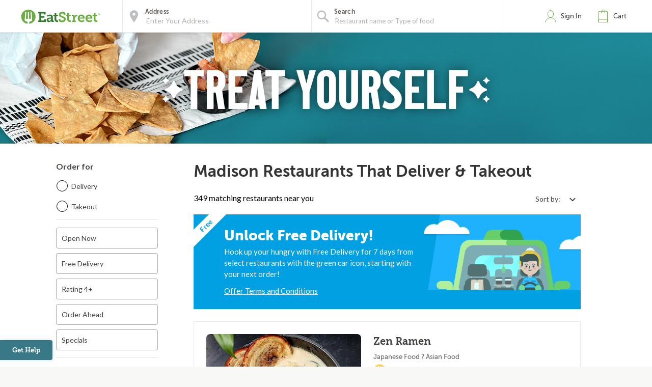

--- FILE ---
content_type: text/html;charset=UTF-8
request_url: https://eatstreet.com/madison-wi/restaurants/pizza-hut-madison
body_size: 26647
content:
<!DOCTYPE html><html lang="en"><head><style>.pac-container{background-color:#fff;position:absolute!important;z-index:1000;border-radius:2px;border-top:1px solid #d9d9d9;font-family:Arial,sans-serif;-webkit-box-shadow:0 2px 6px rgba(0,0,0,.3);box-shadow:0 2px 6px rgba(0,0,0,.3);-webkit-box-sizing:border-box;box-sizing:border-box;overflow:hidden}.pac-logo:after{content:"";padding:1px 1px 1px 0;height:18px;-webkit-box-sizing:border-box;box-sizing:border-box;text-align:right;display:block;background-image:url(https://maps.gstatic.com/mapfiles/api-3/images/powered-by-google-on-white3.png);background-position:right;background-repeat:no-repeat;-webkit-background-size:120px 14px;background-size:120px 14px}.hdpi.pac-logo:after{background-image:url(https://maps.gstatic.com/mapfiles/api-3/images/powered-by-google-on-white3_hdpi.png)}.pac-item{cursor:default;padding:0 4px;text-overflow:ellipsis;overflow:hidden;white-space:nowrap;line-height:30px;text-align:left;border-top:1px solid #e6e6e6;font-size:11px;color:#515151}.pac-item:hover{background-color:#fafafa}.pac-item-selected,.pac-item-selected:hover{background-color:#ebf2fe}.pac-matched{font-weight:700}.pac-item-query{font-size:13px;padding-right:3px;color:#000}.pac-icon{width:15px;height:20px;margin-right:7px;margin-top:6px;display:inline-block;vertical-align:top;background-image:url(https://maps.gstatic.com/mapfiles/api-3/images/autocomplete-icons.png);-webkit-background-size:34px 34px;background-size:34px}.hdpi .pac-icon{background-image:url(https://maps.gstatic.com/mapfiles/api-3/images/autocomplete-icons_hdpi.png)}.pac-icon-search{background-position:-1px -1px}.pac-item-selected .pac-icon-search{background-position:-18px -1px}.pac-icon-marker{background-position:-1px -161px}.pac-item-selected .pac-icon-marker{background-position:-18px -161px}.pac-placeholder{color:gray}sentinel{}
</style><style>@charset "UTF-8";[ng\:cloak],[ng-cloak],[data-ng-cloak],[x-ng-cloak],.ng-cloak,.x-ng-cloak,.ng-hide:not(.ng-hide-animate){display:none !important;}ng\:form{display:block;}.ng-animate-shim{visibility:hidden;}.ng-anchor{position:absolute;}</style>


    <meta charset="UTF-8">
    <meta name="referrer" content="origin">
    
    <meta http-equiv="origin-trial" id="origin-trial" content="[base64]"><style></style><title>349 Restaurants that Deliver &amp; Takeout in Madison, WI | EatStreet.com</title><meta property="og:title" content="349 Restaurants that Deliver &amp; Takeout in Madison, WI | EatStreet.com"><meta property="og:url" content="https://eatstreet.com/madison-wi/restaurants?espPageNumber=1"><meta property="og:description" content="Browse 349 restaurants that deliver &amp; takeout in Madison, and order online. New to EatStreet? Get 7 days of free delivery! See if you're eligible here."><meta property="og:image:url" content="https://static.eatstreet.com/assets/images/restaurant_logos/Default.png"><meta id="meta-description" name="description" content="Browse 349 restaurants that deliver &amp; takeout in Madison, and order online. New to EatStreet? Get 7 days of free delivery! See if you're eligible here."><link id="meta-canonical" rel="canonical" href="https://eatstreet.com/madison-wi/home"><meta name="address" content="undefined"><meta name="city" content="undefined"><meta name="state" content="undefined"><meta name="zip" content="undefined"><style>.active[_ngcontent-yuu-c1]{font-weight:bold !important}.active[_ngcontent-yuu-c1]:after{content:"";display:inline-block;position:absolute;width:6px;height:10px;right:12px;border-right:2px solid #387887;transform:rotate(45deg);background:transparent;border-bottom:2px solid #387887}.open[_ngcontent-yuu-c1]{height:auto;width:auto;display:inline-block}.custom_dropdown[_ngcontent-yuu-c1]{position:relative}.custom_dropdown_label[_ngcontent-yuu-c1]{padding-right:5px}.custom_dropdown_button[_ngcontent-yuu-c1]{cursor:pointer;width:auto;text-align:right;min-width:100px;padding:10px;border:none;background:transparent;font-family:"Lato", serif;color:#423F3C;font-size:14px;font-weight:400}.custom_dropdown_button[_ngcontent-yuu-c1]   img[_ngcontent-yuu-c1]{margin-left:10px;position:relative;top:2px}.custom_dropdown_button[_ngcontent-yuu-c1]:focus, .custom_dropdown_button[_ngcontent-yuu-c1]:active{outline:none}.custom_dropdown_button[_ngcontent-yuu-c1]:after{position:absolute;content:'';width:12px;height:12px;margin-left:5px;top:33%}.custom_dropdown_content[_ngcontent-yuu-c1]{display:none;width:auto;height:auto;min-width:120px;position:absolute;z-index:100;background:#fff;cursor:pointer;box-shadow:0 2px 5px #857f79;right:0}.custom_dropdown_content_mobile[_ngcontent-yuu-c1]{margin-top:-40px}.custom_dropdown_content_option[_ngcontent-yuu-c1]{padding:10px;tab-size:4;font-family:"Lato", serif;color:#423F3C;font-size:14px;width:100%;border:none;background-color:#fff;text-align:left;letter-spacing:0px;line-height:1.2;font-weight:400;font-style:normal}.custom_dropdown_content_option_disabled[_ngcontent-yuu-c1]{background:#EEECEA}</style><style>.restaurant_card[_ngcontent-yuu-c2]{position:relative;display:flex;flex-direction:column;margin:10px;border-radius:4px;box-shadow:rgba(77,77,77,0.25) 0 2px 5px 0;background:rgba(255,255,255,0.5)}@media (max-width: 320px){.restaurant_card[_ngcontent-yuu-c2]{margin:10px 5px}}.restaurant_premium-logo[_ngcontent-yuu-c2]{width:100%;max-height:150px;object-fit:cover;object-position:center;border-radius:2px 2px 0 0}.restaurant_logo[_ngcontent-yuu-c2]{width:85px;height:85px;border-radius:3px;max-width:85px;border:2px solid #E8E8E8;margin-left:10px}.restaurant_logo_rounded[_ngcontent-yuu-c2]{border-radius:50%}.restaurant__expanded-highlighted[_ngcontent-yuu-c2]{width:100%;object-fit:cover;object-position:center;border-radius:2px 2px 0 0}@media screen and (min-width: 1920px){.restaurant__expanded-highlighted[_ngcontent-yuu-c2]{border-radius:0;height:100%;max-height:100%}}</style><style>.expanded-card[_ngcontent-yuu-c3]{position:relative;display:flex;flex-direction:column;background:#ffffff;color:#42403d;cursor:pointer}@media screen and (min-width: 1920px){.expanded-card[_ngcontent-yuu-c3]   .card-restaurant[_ngcontent-yuu-c3]   .card__top[_ngcontent-yuu-c3]{position:absolute !important;width:41%;height:100%}.expanded-card[_ngcontent-yuu-c3]   .card-restaurant[_ngcontent-yuu-c3]   .card__info[_ngcontent-yuu-c3]{width:60% !important;left:41%;position:relative}.expanded-card[_ngcontent-yuu-c3]   .expanded-info[_ngcontent-yuu-c3]{position:relative;width:58%;left:42%}}.expanded-card[_ngcontent-yuu-c3]   .card-restaurant[_ngcontent-yuu-c3]{border:none;display:flex;flex-direction:row;margin-bottom:16px}.expanded-card[_ngcontent-yuu-c3]   .card-restaurant[_ngcontent-yuu-c3]   .restaurant-tags[_ngcontent-yuu-c3]{display:block;padding:0 16px}.expanded-card[_ngcontent-yuu-c3]   .card-restaurant[_ngcontent-yuu-c3]   .restaurant-tags[_ngcontent-yuu-c3]   .tag[_ngcontent-yuu-c3]{padding:0;margin:0 10px 0 0}.expanded-card[_ngcontent-yuu-c3]   .card-restaurant[_ngcontent-yuu-c3]   .restaurant-tags[_ngcontent-yuu-c3]   .tag_icon[_ngcontent-yuu-c3]{top:2px;position:relative}.expanded-card[_ngcontent-yuu-c3]   .card-restaurant[_ngcontent-yuu-c3]   .restaurant-tags[_ngcontent-yuu-c3]   .tag_name[_ngcontent-yuu-c3]{margin-left:5px}.expanded-card[_ngcontent-yuu-c3]   .card-restaurant[_ngcontent-yuu-c3]   .card__top[_ngcontent-yuu-c3]{position:relative;width:40%}.expanded-card[_ngcontent-yuu-c3]   .card-restaurant[_ngcontent-yuu-c3]   .card__top[_ngcontent-yuu-c3]   .top__labels[_ngcontent-yuu-c3]{position:absolute;top:16px;left:16px}.expanded-card[_ngcontent-yuu-c3]   .card-restaurant[_ngcontent-yuu-c3]   .card__top[_ngcontent-yuu-c3]   .top__labels[_ngcontent-yuu-c3]   .order__possibility[_ngcontent-yuu-c3]{font-family:'Museo Sans', sans-serif;font-weight:400;font-size:0.8125rem;margin-right:8px;padding:4px 12px;background:#EFEFEF;border-radius:4px}.expanded-card[_ngcontent-yuu-c3]   .card-restaurant[_ngcontent-yuu-c3]   .card__info[_ngcontent-yuu-c3]{display:flex;flex-direction:column;width:60%}.expanded-card[_ngcontent-yuu-c3]   .card-restaurant[_ngcontent-yuu-c3]   .card__main[_ngcontent-yuu-c3]{display:flex;flex-direction:row;justify-content:space-between;padding:0 16px}.expanded-card[_ngcontent-yuu-c3]   .card-restaurant[_ngcontent-yuu-c3]   .card__main[_ngcontent-yuu-c3]   .info_left[_ngcontent-yuu-c3]{display:flex;flex-direction:column;justify-content:flex-start}.expanded-card[_ngcontent-yuu-c3]   .card-restaurant[_ngcontent-yuu-c3]   .card__main[_ngcontent-yuu-c3]   .info_left[_ngcontent-yuu-c3]   .name[_ngcontent-yuu-c3]{display:-webkit-box;-webkit-box-orient:vertical;-webkit-line-clamp:2;overflow:hidden;font-family:'Museo Sans', sans-serif;font-weight:bold;font-size:1.375rem;line-height:1.2}.expanded-card[_ngcontent-yuu-c3]   .card-restaurant[_ngcontent-yuu-c3]   .card__main[_ngcontent-yuu-c3]   .info_left[_ngcontent-yuu-c3]   .type[_ngcontent-yuu-c3], .expanded-card[_ngcontent-yuu-c3]   .card-restaurant[_ngcontent-yuu-c3]   .card__main[_ngcontent-yuu-c3]   .info_left[_ngcontent-yuu-c3]   .info_label[_ngcontent-yuu-c3], .expanded-card[_ngcontent-yuu-c3]   .card-restaurant[_ngcontent-yuu-c3]   .card__main[_ngcontent-yuu-c3]   .info_left[_ngcontent-yuu-c3]   .restaurant_rating[_ngcontent-yuu-c3]{font-family:'Museo Sans', sans-serif;font-weight:400;font-size:0.875rem}.expanded-card[_ngcontent-yuu-c3]   .card-restaurant[_ngcontent-yuu-c3]   .card__main[_ngcontent-yuu-c3]   .info_left[_ngcontent-yuu-c3]   .bold[_ngcontent-yuu-c3]{font-weight:bold}.expanded-card[_ngcontent-yuu-c3]   .card-restaurant[_ngcontent-yuu-c3]   .card__main[_ngcontent-yuu-c3]   .info_left[_ngcontent-yuu-c3]   .type[_ngcontent-yuu-c3]{margin-bottom:16px}.expanded-card[_ngcontent-yuu-c3]   .card-restaurant[_ngcontent-yuu-c3]   .card__main[_ngcontent-yuu-c3]   .info_left[_ngcontent-yuu-c3]   .restaurant_rating[_ngcontent-yuu-c3]   .rating__star[_ngcontent-yuu-c3]{margin-right:8px}.expanded-card[_ngcontent-yuu-c3]   .card-restaurant[_ngcontent-yuu-c3]   .card__main[_ngcontent-yuu-c3]   .info_left[_ngcontent-yuu-c3]   .info_label[_ngcontent-yuu-c3]{margin-top:5px}.expanded-card[_ngcontent-yuu-c3]   .card-restaurant[_ngcontent-yuu-c3]   .card__main[_ngcontent-yuu-c3]   .info_left[_ngcontent-yuu-c3]   .info_label[_ngcontent-yuu-c3]   .delivery_logo[_ngcontent-yuu-c3]{display:inline-block;width:15px;position:relative;top:2px;margin-right:4px}.expanded-card[_ngcontent-yuu-c3]   .card-restaurant[_ngcontent-yuu-c3]   .card__main[_ngcontent-yuu-c3]   .info_right[_ngcontent-yuu-c3]{display:flex;flex-direction:column;align-items:flex-end}.expanded-card[_ngcontent-yuu-c3]   .card-restaurant[_ngcontent-yuu-c3]   .card__main[_ngcontent-yuu-c3]   .info_right[_ngcontent-yuu-c3]   .view__link[_ngcontent-yuu-c3]{border:1.5px solid #222222;border-radius:8px;padding:12px;color:#222222;font-size:1rem;font-family:"Museo Sans", sans-serif;line-height:1;margin-top:16px;display:block;white-space:nowrap}.expanded-card[_ngcontent-yuu-c3]   .expanded-info[_ngcontent-yuu-c3]{display:flex;flex-direction:row;background-color:#fff}.expanded-card[_ngcontent-yuu-c3]   .expanded-info[_ngcontent-yuu-c3]   .highlighted-product[_ngcontent-yuu-c3], .expanded-card[_ngcontent-yuu-c3]   .expanded-info[_ngcontent-yuu-c3]   .highlighted-department[_ngcontent-yuu-c3]{width:33.33%}.expanded-card__mobile[_ngcontent-yuu-c3]{position:relative;flex-direction:column;border-radius:4px;box-shadow:rgba(77,77,77,0.25) 0 2px 5px 0;margin:10px 5px;padding:0}.expanded-card__mobile[_ngcontent-yuu-c3]   .card-restaurant[_ngcontent-yuu-c3]{border:none;display:flex;flex-direction:column;margin-bottom:10px}.expanded-card__mobile[_ngcontent-yuu-c3]   .card-restaurant[_ngcontent-yuu-c3]   .card__top[_ngcontent-yuu-c3], .expanded-card__mobile[_ngcontent-yuu-c3]   .card-restaurant[_ngcontent-yuu-c3]   .card__info[_ngcontent-yuu-c3]{width:100%}.expanded-card__mobile[_ngcontent-yuu-c3]   .card-restaurant[_ngcontent-yuu-c3]   .card__main[_ngcontent-yuu-c3]{display:flex;flex-direction:row;padding:16px;width:100%}.expanded-card__mobile[_ngcontent-yuu-c3]   .expanded-info[_ngcontent-yuu-c3]{padding:0 16px 16px;flex-direction:column;background-color:#fff}.expanded-card__mobile[_ngcontent-yuu-c3]   .expanded-info[_ngcontent-yuu-c3]   .highlighted-product[_ngcontent-yuu-c3]{width:100%}.expanded-card__mobile[_ngcontent-yuu-c3]   .expanded-info__department[_ngcontent-yuu-c3]{padding:16px 0;margin:0 16px;border-top:1px solid #E8E8E8;flex-direction:row}.expanded-card__mobile[_ngcontent-yuu-c3]   .expanded-info__department[_ngcontent-yuu-c3]   .highlighted-department[_ngcontent-yuu-c3]{width:33%;padding:0;margin-right:16px}.expanded-card__mobile[_ngcontent-yuu-c3]   .expanded-info__department[_ngcontent-yuu-c3]   .highlighted-department[_ngcontent-yuu-c3]:last-of-type{margin-right:0}</style><style>.highlighted-product[_ngcontent-yuu-c4]{padding:8px;display:flex;flex-direction:column;align-items:start;border:1px solid #B0B0B0;margin-right:-1px;height:100%;cursor:pointer}.highlighted-product[_ngcontent-yuu-c4]   .product__info[_ngcontent-yuu-c4]{margin-left:16px}.highlighted-product[_ngcontent-yuu-c4]   .product__photo[_ngcontent-yuu-c4]{max-height:125px;align-self:center;width:100%;object-fit:contain}.highlighted-product[_ngcontent-yuu-c4]   .product__name[_ngcontent-yuu-c4]{font-family:'Museo Sans', sans-serif;font-weight:bold;font-size:1rem;line-height:1.25;margin-top:8px}.highlighted-product[_ngcontent-yuu-c4]   .product__desc[_ngcontent-yuu-c4]{font-family:'Museo Sans', sans-serif;font-size:0.875rem;line-height:1.25;margin-top:5px;margin-bottom:0;overflow:hidden;display:-webkit-box;-webkit-line-clamp:1;-webkit-box-orient:vertical}.highlighted-product[_ngcontent-yuu-c4]   .product__price[_ngcontent-yuu-c4]{font-family:'Museo Sans', sans-serif;font-weight:bold;font-size:0.875rem;line-height:1.25}.highlighted-product__mobile[_ngcontent-yuu-c4]{flex-direction:row;margin-top:-1px}.highlighted-product__mobile[_ngcontent-yuu-c4]   .product__photo[_ngcontent-yuu-c4]{border-radius:8px;width:84px;max-height:84px;object-fit:cover;margin-right:10px}.highlighted-product__mobile[_ngcontent-yuu-c4]   .product__desc[_ngcontent-yuu-c4]{-webkit-line-clamp:2}</style><meta rel="x-prerender-render-id" content="47ab5cfe-b161-4731-b8a6-442210997c4a" />
			<meta rel="x-prerender-render-at" content="2026-01-11T10:42:21.202Z" /><meta rel="x-prerender-request-id" content="040c5d38-36f2-4164-b337-71e3860dfab4" />
      		<meta rel="x-prerender-request-at" content="2026-01-19T06:19:41.713Z" /></head><body class="hide-google-recaptcha-v3 ng-scope"><meta-tags-info ng-version="9.1.13"></meta-tags-info>
    <link rel="icon" type="image/ico" href="/favicon.ico?v=2">
    <link rel="apple-touch-icon" sizes="114x114" href="/apple-touch-icon.png">
    <link rel="icon" type="image/png" sizes="32x32" href="/favicon-32x32.png">
    <link rel="icon" type="image/png" sizes="16x16" href="/favicon-16x16.png">
    <link rel="manifest" href="/manifest.json">
    <link rel="mask-icon" href="/safari-pinned-tab.svg" color="#6bad42">
    <meta name="theme-color" content="#ffffff">
    <link rel="stylesheet" href="https://static.eatstreet.com/redesign/vendor/exprecss/exprecss-bf3800cb6a.css">
    <link rel="stylesheet" href="https://fonts.googleapis.com/css?family=Lato:400,700">
    <style>
        .hero-unit--home{background-image:url("https://eatstreet.imgix.net/hero_image/0dc07fde5d8d56df1d25e4d7c531b5214182d.jpg?auto=format&h=610&q60")}
        .hero-unit--home-mobile{background-image:url("https://eatstreet.imgix.net/hero_image/994155ed62c53932d8b77ba22e9b4fe942a4e.jpg?auto=format&h=500&q35")}
        .landing-callout--image{background-image:url("https://static.eatstreet.com/assets/images/3d-text/fall2025text20251024T173837717Z.svg")}
        .landing-callout--image-mobile{background-image:url("https://static.eatstreet.com/assets/images/3d-text/mobiletext220251024T173846920Z.svg")}
        @view-transition {
            navigation: auto;
        }
        </style>
    <link rel="preload" href="https://static.eatstreet.com/shared/fonts/museo-sans/MuseoSans_700-webfont.woff2" as="font" type="font/woff2" crossorigin="">
    <link rel="preload" href="https://static.eatstreet.com/shared/fonts/museo-sans/MuseoSans_500-webfont.woff2" as="font" type="font/woff2" crossorigin="">
        <link rel="preload" href="https://static.eatstreet.com/shared/fonts/museo-slab/Museo_Slab_700-webfont.woff2" as="font" type="font/woff2" crossorigin="">
        <link rel="stylesheet" href="https://static.eatstreet.com/redesign/css/app-9deef22.css">
        <!--[if IE]>
            <link rel="stylesheet" href="https://static.eatstreet.com/redesign/css/ie-0efa65dde0.css">
        <![endif]-->

    
    <div id="enhancedContent" style="display: none">
        <a>
            <div class="enhancedchat hidden-tablet">
                <span>Get Help</span>
            </div>
        </a>
    </div>
        <!--[if IE 9]>
        <div class="alert alert_unsupported">
             Get the best EatStreet experience by using Google Chrome. Check it out!</p>
            <div class="text-center">
                <a class="btn btn-primary margin-top-10 margin-bottom-10" target="_blank" href="http://google.com/chrome"> Download
            Google Chrome</a>
            </div>
        </div>
        <![endif]-->

        <!--[if lt IE 9]>
        <div class="alert alert_unsupported">
            Burned pizza! Unfortunately this browser is not compatible with our EatStreet site. Try using another browser, such as Google Chrome.</p>
            <div class="text-center">
                <a class="btn btn-primary margin-top-10 margin-bottom-10" target="_blank" href="http://google.com/chrome"> Download
            Google Chrome</a>
            </div>
        </div>
        <![endif]-->
        <meta name="viewport" content="width=device-width" initial-scale="1.0" maximum-scale="1.0" user-scalable="no">
    <iframe-styles-link link="https://static.eatstreet.com/redesign/css/iframe-babbfef2bd.css" ng-version="9.1.13"><!----></iframe-styles-link>
    <style>
        .angular-google-map-container {
            height: 300px;
        }
        .modal {
            z-index: 10000;
        }
    </style>
    <meta property="fb:app_id" content="392856994135034">
    

    
    
    

    
    

    
    


    <div id="fb-root"></div>
<div id="salesforce_pixel" style="display: none;"></div>

<base href="/">
    <div id="fb-root"></div>
    <div class="wrapper" es-scroll-region="$orderSource.isIframe()">
            <!-- uiView: --><div ui-view="" autoscroll="false" class="ng-scope" style=""><!-- uiView: --><div ui-view="" class="ng-scope"><nav class="navbar navbar-default ng-scope" es-toggle="navigation" es-toggle-class="active" role="banner"><div class="container--fluid navbar--flex"><div id="skip"><a href="#content">Skip to main content</a></div><a ui-sref="landing" ng-click="$cart.showSidebar = false" class="logo margin-right-20" href="/"><img src="https://static.eatstreet.com/redesign/img/logos/es-logo-with-trademark.svg" class="logo-alternate" alt="EatStreet Logo"></a> <!-- ngIf: showOrderTrackingBanner() --><!-- ngIf: $stateWatcher.showSearchBar() --><div class="navbar__search ng-scope" es-address="" ng-if="$stateWatcher.showSearchBar()"><div class="navbar__search__block"><!-- ngIf: $address.showTooltip --><div title="Use my location" class="navbar__search__btn--locate" ng-click="home.useMyLocation({ maximumAge: 900000 })"></div><div class="navbar__icon"><label id="img-address-input"><img src="https://static.eatstreet.com/assets/images/icons/icon-nav-pin.svg" alt="Enter your address here to find delicious eats near you."></label></div><div class="navbar__search__block__input__container"><label id="label-address-input" class="navbar__search__block__label text-ellipsis">Address</label> <input id="address-input" aria-labelledby="label-address-input img-address-input" type="text" class="navbar__search__input navbar__search--address ng-pristine ng-untouched ng-valid ng-isolate-scope ng-empty pac-target-input" placeholder="Enter Your Address" options="{watchEnter: true, types: ['geocode'], country: 'us'}" on-enter="$address.searchRestaurants($address.text, $address.details, $address.filterText)" ng-keypress="$address.showTooltip = false" ng-model-options="{ debounce: 300 }" ng-autocomplete="" ng-model="$address.text" details="$address.details" autocomplete="off"></div><!-- ngIf: $user.isSignedIn() && $user.getSavedAddresses().length > 0 --></div><div es-container="header-search" class="navbar__search__block"><div class="navbar__icon ng-scope"><label for="input-search-food"><img src="https://static.eatstreet.com/assets/images/icons/icon-nav-search.svg" alt=""></label></div><div class="navbar__search__block__input__container ng-scope ng-hide" ng-show="!showAutoComplete" style=""><label for="input-search-food" class="navbar__search__block__label">Search</label> <input id="input-search-food" ng-model="search.text" class="navbar__search--cuisine ng-pristine ng-untouched ng-valid ng-empty" autocomplete="false" placeholder="What are you craving?" style=""></div><div ng-show="showAutoComplete" class="navbar__search__block__input__container ng-scope"><autocomplete attr-placeholder="Restaurant name or Type of food" show-label="true" label-search="Search" data="autoCompleteList" on-type="querySearch" id="global-search" selected-suggestion="search.selectedSuggestion" ng-model="search.obj" on-select="searchSelectedItem" min-length="minLetterForAutoComplete" item-text="name" on-enter-input-text="onEnterSearchEvent" on-clear="clear" class="ng-pristine ng-untouched ng-valid ng-isolate-scope ng-empty" style=""><div class="autocomplete " id=""><!-- ngIf: showLabel --><label ng-if="showLabel" for="search-autocomplete" class="navbar__search__block__label text-ellipsis ng-binding ng-scope" style="">Search</label><!-- end ngIf: showLabel --> <input type="text" ng-model="searchParam" placeholder="Restaurant name or Type of food" class="navbar__search__input navbar__search--cuisine ng-empty ng-valid-required" tabindex="" id="search-autocomplete" name="" ng-keypress="$event.keyCode === 13 &amp;&amp; onEnter(searchParam)" ng-required="" autocomplete="false" ng-model-options="{ debounce: 300 }" ng-click="clickTextBox()" style=""> <button class="clear-button ng-hide" ng-show="searchParam.length > 0" ng-click="searchParam = ''; clearButtonPress($event); returnFocus()" style="">clear</button><!-- ngIf: !noAutoSort --><ul ng-if="!noAutoSort" ng-show="completing &amp;&amp; (suggestions | filter:searchFilter).length > 0" class="ng-scope ng-hide" style=""><!-- ngRepeat: suggestion in suggestions | filter:searchFilter | orderBy:'toString()' track by $index --></ul><!-- end ngIf: !noAutoSort --><!-- ngIf: noAutoSort --></div></autocomplete></div></div><div es-content="header-search" class="ng-isolate-scope"></div></div><!-- end ngIf: $stateWatcher.showSearchBar() --><ul class="navbar__list"><!-- ngIf: showPartnerLink --><!-- ngIf: !$serverConfig.use_account_dropdown --><li ng-if="!$serverConfig.use_account_dropdown" es-signin-button="btn-sign-in-alternate remove-margin" class="ng-scope"><div class="is-clickable" ng-click="goToNext()" title="Click here to review your EatStreet account"><div class="navbar__icon"><img src="https://static.eatstreet.com/assets/images/icons/icon-nav-profile.svg" alt="profile" class="navbar__icon--profile"></div><!-- ngIf: !$user.isSignedIn() --><a tabindex="0" role="button" ng-if="!$user.isSignedIn()" class="btn btn-sign-in visible_focus ng-scope btn-sign-in-alternate remove-margin" ng-class="signinClasses" id="menu-signin">Sign In</a><!-- end ngIf: !$user.isSignedIn() --> <!-- ngIf: $user.isSignedIn() --></div></li><!-- end ngIf: !$serverConfig.use_account_dropdown --><!-- ngIf: $serverConfig.use_account_dropdown --><li class="is-clickable"><div tabindex="0" role="button" aria-pressed="false" ng-click="$cart.cartClicked()" ng-keydown="($event.keyCode === 13 || $event.keyCode === 32) &amp;&amp; $cart.cartClicked()"><!-- ngIf: $cartState.showPopup --><div class="navbar__icon" title="Click here to view your cart."><img src="https://static.eatstreet.com/assets/images/icons/icon-nav-cart.svg" alt="cart"></div><a>Cart <!-- ngIf: $cart.getDisplayCartCount() > 0 --></a></div></li></ul></div></nav><!-- ngIf: $serverConfig.support_message --><!-- ngIf: locale && getLocaleAlert() --><!-- uiView: --><div ui-view="" autoscroll="false" class="ui-wrapper ng-scope" style=""><!-- ngIf: listCtrl.showExpressModal --><!-- ngIf: ::$orderSource.isCampusSpecial() --><!-- ngIf: $orderSource.isCas() && $order.getRestaurant().casDomain --><!-- ngIf: ::$orderSource.isTown2Go() --><!-- ngIf: ::$marketing.isFoodPromo() --><!-- ngIf: ::$marketing.isLocalePromo() --><!-- ngIf: ::$marketing.isRewardsPromo() --><!-- ngIf: $orderSource.isTown2Go() || $orderSource.isWildCat() || $orderSource.isJayHawk() --><!-- ngIf: listCtrl.hasDesktopGroupImage() --><div ng-init="listCtrl.getBanner()" class="ng-scope"><!-- ngIf: !listCtrl.hasDesktopGroupImage() --><div ng-if="!listCtrl.hasDesktopGroupImage()" class="ng-scope"><!-- ngIf: !listCtrl.hasBanner() --><!-- ngIf: listCtrl.hasBanner() && !listCtrl.hasDesktopGroupImage() --><div class="hero-unit hero-unit--rest-list-banner-background ng-scope" ng-style="{'background-image': 'url(' + listCtrl.getBannerBackground() + ')'}" ng-if="listCtrl.hasBanner() &amp;&amp; !listCtrl.hasDesktopGroupImage()" style="background-image: url(&quot;https://static.eatstreet.com/assets/images/restaurant_list_banner_images/chips220241109T183807541Z_background.png&quot;);"><div class="container--fluid center-relative hero-unit--rest-list-banner-text-image"><img ng-src="https://static.eatstreet.com/assets/images/restaurant_list_banner_images/24restolistspringtreatyou20241109T183806832Z.svg" alt="" style="max-width: 700px" src="https://static.eatstreet.com/assets/images/restaurant_list_banner_images/24restolistspringtreatyou20241109T183806832Z.svg"></div></div><!-- end ngIf: listCtrl.hasBanner() && !listCtrl.hasDesktopGroupImage() --></div><!-- end ngIf: !listCtrl.hasDesktopGroupImage() --></div><!-- ngIf: listCtrl.building --><restaurant-list sidebar-alternate="::listCtrl.sidebarAlternate" go-to-building="listCtrl.goToBuilding()" valid-building="!! listCtrl.building" open-modal="listCtrl.showExpressModal = true" show-loyalty-intro="!$marketing.isRewardsPromo() &amp;&amp; !$user.getUser().hasSeenLoyaltyIntro" restaurants="listCtrl.restaurants" for-this-address="listCtrl.forThisAddress" show-dollar-signs="listCtrl.showDollarSigns" location="listCtrl.location" show-reordering="listCtrl.showReordering" reordering="listCtrl.reordering" filters="listCtrl.filters" coupons="listCtrl.coupons" on-show-confirm-address="listCtrl.showConfirmAddress()" on-get-address="listCtrl.getAddress()" show-delivery-banner="listCtrl.showDeliveryBanner" show-free-delivery-banner="listCtrl.showFreeDeliveryBanner" free-delivery-banner-end-date="listCtrl.freeDeliveryBannerEndDate" free-locale-display-name="listCtrl.freeLocaleDisplayName" show-restyle-free-delivery="listCtrl.showRestyleFreeDelivery" delivery-promo-price-display="listCtrl.deliveryPromoPriceDisplay" promo-header="listCtrl.promoHeader" promo="listCtrl.promo" promo-type="listCtrl.promoType" show-franchise-promo="listCtrl.showFranchisePromo" promo-message="listCtrl.promoMessage" promo-modal-type="listCtrl.promoModalType" promo-modal-link-text="listCtrl.promoModalLinkText" is-activated="listCtrl.isActivated" promo-duration="listCtrl.promoDuration" promo-days-remaining="listCtrl.promoDaysRemaining" promotion-modal-image-url="listCtrl.promotionModalImageUrl" promotion-modal-message="listCtrl.promotionModalMessage" promotion-terms-conditions-header="listCtrl.promotionTermsConditionsHeader" use-flash-styling="listCtrl.useFlashStyling" promo-end-date="$ctrl.promoEndDate" promotion-terms-conditions-details="listCtrl.promotionTermsConditionsDetails" show-alcohol-legal-text="listCtrl.hasAlcoholDelivery" class="ng-scope ng-isolate-scope"><main class="restaurants-list" id="main_content" role="main" tabindex="-1"><confirm-address on-cuisine-restaurant-search="$ctrl.onCuisineRestaurantSearch({address: address, details: details})" cuisine-page="$ctrl.cuisinePage" class="ng-isolate-scope"><!-- ngIf: $ctrl.getShowConfirmAddress() --></confirm-address><!-- ngIf: !!$serverConfig['display-leave-at-your-door-alert-web'] --><div class="restaurants-list_filters"><!-- ngIf: ::!$ctrl.sidebarAlternate --><list-sidebar class="filters-sidebar ng-scope ng-isolate-scope" ng-if="::!$ctrl.sidebarAlternate" restaurants="$ctrl.restaurants" location="$ctrl.location" filters="$ctrl.filters" coupons="$ctrl.coupons" coupon-choices="$ctrl.couponChoices" cuisine-page="$ctrl.cuisinePage"><div class="margin-right-20"><div class="restaurants_filters ng-isolate-scope" restaurants="$ctrl.restaurants" location="$ctrl.location" filters="$ctrl.filters" cuisine-page="$ctrl.cuisinePage"><div class="filters_body"><div class="row filters-section filters-section_sticky"><h2 class="filters-section_header text-left">Order for</h2><div class="filters_radio radio radio_blue"><div class="filters_radio_container"><input type="radio" name="filters-delivery-or-takeout" id="filters-checkbox-delivery" class="filters_radio_container_item ng-pristine ng-untouched ng-valid ng-not-empty" value="delivery" ng-model="$order.getOrder().deliveryMethod" ng-change="$order.getOrder().userSelectedDeliveryMethod = $order.getOrder().deliveryMethod" ng-click="trackMenuFilterDeliveryOrTakeoutClick('Delivery')"> <label for="filters-checkbox-delivery" class="filters_radio_container_label">Delivery</label></div><div class="filters_radio_container"><input type="radio" class="filters_radio_container_item ng-pristine ng-untouched ng-valid ng-not-empty" id="filters-checkbox-takeout" value="free" name="filters-delivery-or-takeout" ng-model="$order.getOrder().deliveryMethod" ng-change="$order.getOrder().userSelectedDeliveryMethod = $order.getOrder().deliveryMethod" ng-click="trackMenuFilterDeliveryOrTakeoutClick('Takeout')"> <label for="filters-checkbox-takeout" class="filters_radio_container_label">Takeout</label></div></div></div><div es-content="header-search" class="ng-isolate-scope"></div><!-- ngRepeat: category in categories --><div class="row filters-section ng-scope" ng-repeat="category in categories"><!-- ngRepeat: filter in category.filters --><!-- ngIf: !filter.exclude() --><div class="custom_checkbox ng-scope" ng-repeat="filter in category.filters" ng-if="!filter.exclude()"><input type="checkbox" class="not-visible ng-pristine ng-untouched ng-valid ng-empty" ng-model="filter.active" ng-change="trackMenuFilterCheckboxClick(filter.name, filter.active)" id="filter-Open Now"> <label for="filter-Open Now" class="ng-binding">Open Now</label></div><!-- end ngIf: !filter.exclude() --><!-- end ngRepeat: filter in category.filters --><!-- ngIf: !filter.exclude() --><div class="custom_checkbox ng-scope" ng-repeat="filter in category.filters" ng-if="!filter.exclude()"><input type="checkbox" class="not-visible ng-pristine ng-untouched ng-valid ng-empty" ng-model="filter.active" ng-change="trackMenuFilterCheckboxClick(filter.name, filter.active)" id="filter-Free Delivery"> <label for="filter-Free Delivery" class="ng-binding">Free Delivery</label></div><!-- end ngIf: !filter.exclude() --><!-- end ngRepeat: filter in category.filters --><!-- ngIf: !filter.exclude() --><div class="custom_checkbox ng-scope" ng-repeat="filter in category.filters" ng-if="!filter.exclude()"><input type="checkbox" class="not-visible ng-pristine ng-untouched ng-valid ng-empty" ng-model="filter.active" ng-change="trackMenuFilterCheckboxClick(filter.name, filter.active)" id="filter-Rating 4+"> <label for="filter-Rating 4+" class="ng-binding">Rating 4+</label></div><!-- end ngIf: !filter.exclude() --><!-- end ngRepeat: filter in category.filters --><!-- ngIf: !filter.exclude() --><!-- end ngRepeat: filter in category.filters --><!-- ngIf: !filter.exclude() --><div class="custom_checkbox ng-scope" ng-repeat="filter in category.filters" ng-if="!filter.exclude()"><input type="checkbox" class="not-visible ng-pristine ng-untouched ng-valid ng-empty" ng-model="filter.active" ng-change="trackMenuFilterCheckboxClick(filter.name, filter.active)" id="filter-Order Ahead"> <label for="filter-Order Ahead" class="ng-binding">Order Ahead</label></div><!-- end ngIf: !filter.exclude() --><!-- end ngRepeat: filter in category.filters --><!-- ngIf: !filter.exclude() --><div class="custom_checkbox ng-scope" ng-repeat="filter in category.filters" ng-if="!filter.exclude()"><input type="checkbox" class="not-visible ng-pristine ng-untouched ng-valid ng-empty" ng-model="filter.active" ng-change="trackMenuFilterCheckboxClick(filter.name, filter.active)" id="filter-Specials"> <label for="filter-Specials" class="ng-binding">Specials</label></div><!-- end ngIf: !filter.exclude() --><!-- end ngRepeat: filter in category.filters --><!-- ngIf: !filter.exclude() --><!-- end ngRepeat: filter in category.filters --><!-- ngIf: !filter.exclude() --><!-- end ngRepeat: filter in category.filters --><!-- ngIf: !filter.exclude() --><!-- end ngRepeat: filter in category.filters --><!-- ngIf: !filter.exclude() --><!-- end ngRepeat: filter in category.filters --><!-- ngIf: !filter.exclude() --><!-- end ngRepeat: filter in category.filters --><!-- ngIf: !filter.exclude() --><!-- end ngRepeat: filter in category.filters --><!-- ngIf: !filter.exclude() --><!-- end ngRepeat: filter in category.filters --><!-- ngIf: !filter.exclude() --><!-- end ngRepeat: filter in category.filters --><!-- ngIf: !filter.exclude() --><!-- end ngRepeat: filter in category.filters --><!-- ngIf: !filter.exclude() --><!-- end ngRepeat: filter in category.filters --><!-- ngIf: !filter.exclude() --><!-- end ngRepeat: filter in category.filters --><!-- ngIf: !filter.exclude() --><!-- end ngRepeat: filter in category.filters --><!-- ngIf: !filter.exclude() --><!-- end ngRepeat: filter in category.filters --><!-- ngIf: !filter.exclude() --><!-- end ngRepeat: filter in category.filters --><!-- ngIf: !filter.exclude() --><!-- end ngRepeat: filter in category.filters --></div><!-- end ngRepeat: category in categories --><div class="row filters-section"><h2 class="filters-section_header text-left">Categories</h2><ul class="filters-section_checkoxes"><!-- ngRepeat: cuisineFilter in cuisineFiltersFromRestaurants | orderBy: 'name' --><li ng-repeat="cuisineFilter in cuisineFiltersFromRestaurants | orderBy: 'name'" class="li margin-bottom-10 ng-scope"><div class="checkbox checkbox_blue"><input tabindex="0" class="not-visible ng-pristine ng-untouched ng-valid ng-empty" title="African Food" id="filter-cuisine-African Food" type="checkbox" ng-model="cuisineFilter.active" ng-change="toggleCuisineFilter(cuisineFilter.name); trackMenuFilterCheckboxClick(cuisineFilter.name, cuisineFilter.active)"> <label tabindex="-1" for="filter-cuisine-African Food" class="checkbox-input"></label> <label tabindex="-1" for="filter-cuisine-African Food" class="checkbox-sidelabel ng-binding">African Food (2)</label></div></li><!-- end ngRepeat: cuisineFilter in cuisineFiltersFromRestaurants | orderBy: 'name' --><li ng-repeat="cuisineFilter in cuisineFiltersFromRestaurants | orderBy: 'name'" class="li margin-bottom-10 ng-scope"><div class="checkbox checkbox_blue"><input tabindex="0" class="not-visible ng-pristine ng-untouched ng-valid ng-empty" title="American Food" id="filter-cuisine-American Food" type="checkbox" ng-model="cuisineFilter.active" ng-change="toggleCuisineFilter(cuisineFilter.name); trackMenuFilterCheckboxClick(cuisineFilter.name, cuisineFilter.active)"> <label tabindex="-1" for="filter-cuisine-American Food" class="checkbox-input"></label> <label tabindex="-1" for="filter-cuisine-American Food" class="checkbox-sidelabel ng-binding">American Food (91)</label></div></li><!-- end ngRepeat: cuisineFilter in cuisineFiltersFromRestaurants | orderBy: 'name' --><li ng-repeat="cuisineFilter in cuisineFiltersFromRestaurants | orderBy: 'name'" class="li margin-bottom-10 ng-scope"><div class="checkbox checkbox_blue"><input tabindex="0" class="not-visible ng-pristine ng-untouched ng-valid ng-empty" title="Asian Food" id="filter-cuisine-Asian Food" type="checkbox" ng-model="cuisineFilter.active" ng-change="toggleCuisineFilter(cuisineFilter.name); trackMenuFilterCheckboxClick(cuisineFilter.name, cuisineFilter.active)"> <label tabindex="-1" for="filter-cuisine-Asian Food" class="checkbox-input"></label> <label tabindex="-1" for="filter-cuisine-Asian Food" class="checkbox-sidelabel ng-binding">Asian Food (44)</label></div></li><!-- end ngRepeat: cuisineFilter in cuisineFiltersFromRestaurants | orderBy: 'name' --><li ng-repeat="cuisineFilter in cuisineFiltersFromRestaurants | orderBy: 'name'" class="li margin-bottom-10 ng-scope"><div class="checkbox checkbox_blue"><input tabindex="0" class="not-visible ng-pristine ng-untouched ng-valid ng-empty" title="Bakery Food" id="filter-cuisine-Bakery Food" type="checkbox" ng-model="cuisineFilter.active" ng-change="toggleCuisineFilter(cuisineFilter.name); trackMenuFilterCheckboxClick(cuisineFilter.name, cuisineFilter.active)"> <label tabindex="-1" for="filter-cuisine-Bakery Food" class="checkbox-input"></label> <label tabindex="-1" for="filter-cuisine-Bakery Food" class="checkbox-sidelabel ng-binding">Bakery Food (53)</label></div></li><!-- end ngRepeat: cuisineFilter in cuisineFiltersFromRestaurants | orderBy: 'name' --><li ng-repeat="cuisineFilter in cuisineFiltersFromRestaurants | orderBy: 'name'" class="li margin-bottom-10 ng-scope"><div class="checkbox checkbox_blue"><input tabindex="0" class="not-visible ng-pristine ng-untouched ng-valid ng-empty" title="Bar/Pub Food" id="filter-cuisine-Bar/Pub Food" type="checkbox" ng-model="cuisineFilter.active" ng-change="toggleCuisineFilter(cuisineFilter.name); trackMenuFilterCheckboxClick(cuisineFilter.name, cuisineFilter.active)"> <label tabindex="-1" for="filter-cuisine-Bar/Pub Food" class="checkbox-input"></label> <label tabindex="-1" for="filter-cuisine-Bar/Pub Food" class="checkbox-sidelabel ng-binding">Bar/Pub Food (29)</label></div></li><!-- end ngRepeat: cuisineFilter in cuisineFiltersFromRestaurants | orderBy: 'name' --><li ng-repeat="cuisineFilter in cuisineFiltersFromRestaurants | orderBy: 'name'" class="li margin-bottom-10 ng-scope"><div class="checkbox checkbox_blue"><input tabindex="0" class="not-visible ng-pristine ng-untouched ng-valid ng-empty" title="BBQ" id="filter-cuisine-BBQ" type="checkbox" ng-model="cuisineFilter.active" ng-change="toggleCuisineFilter(cuisineFilter.name); trackMenuFilterCheckboxClick(cuisineFilter.name, cuisineFilter.active)"> <label tabindex="-1" for="filter-cuisine-BBQ" class="checkbox-input"></label> <label tabindex="-1" for="filter-cuisine-BBQ" class="checkbox-sidelabel ng-binding">BBQ (3)</label></div></li><!-- end ngRepeat: cuisineFilter in cuisineFiltersFromRestaurants | orderBy: 'name' --><li ng-repeat="cuisineFilter in cuisineFiltersFromRestaurants | orderBy: 'name'" class="li margin-bottom-10 ng-scope"><div class="checkbox checkbox_blue"><input tabindex="0" class="not-visible ng-pristine ng-untouched ng-valid ng-empty" title="Breakfast" id="filter-cuisine-Breakfast" type="checkbox" ng-model="cuisineFilter.active" ng-change="toggleCuisineFilter(cuisineFilter.name); trackMenuFilterCheckboxClick(cuisineFilter.name, cuisineFilter.active)"> <label tabindex="-1" for="filter-cuisine-Breakfast" class="checkbox-input"></label> <label tabindex="-1" for="filter-cuisine-Breakfast" class="checkbox-sidelabel ng-binding">Breakfast (72)</label></div></li><!-- end ngRepeat: cuisineFilter in cuisineFiltersFromRestaurants | orderBy: 'name' --><li ng-repeat="cuisineFilter in cuisineFiltersFromRestaurants | orderBy: 'name'" class="li margin-bottom-10 ng-scope"><div class="checkbox checkbox_blue"><input tabindex="0" class="not-visible ng-pristine ng-untouched ng-valid ng-empty" title="Burgers" id="filter-cuisine-Burgers" type="checkbox" ng-model="cuisineFilter.active" ng-change="toggleCuisineFilter(cuisineFilter.name); trackMenuFilterCheckboxClick(cuisineFilter.name, cuisineFilter.active)"> <label tabindex="-1" for="filter-cuisine-Burgers" class="checkbox-input"></label> <label tabindex="-1" for="filter-cuisine-Burgers" class="checkbox-sidelabel ng-binding">Burgers (83)</label></div></li><!-- end ngRepeat: cuisineFilter in cuisineFiltersFromRestaurants | orderBy: 'name' --><li ng-repeat="cuisineFilter in cuisineFiltersFromRestaurants | orderBy: 'name'" class="li margin-bottom-10 ng-scope"><div class="checkbox checkbox_blue"><input tabindex="0" class="not-visible ng-pristine ng-untouched ng-valid ng-empty" title="Cajun &amp; Creole Food" id="filter-cuisine-Cajun &amp; Creole Food" type="checkbox" ng-model="cuisineFilter.active" ng-change="toggleCuisineFilter(cuisineFilter.name); trackMenuFilterCheckboxClick(cuisineFilter.name, cuisineFilter.active)"> <label tabindex="-1" for="filter-cuisine-Cajun &amp; Creole Food" class="checkbox-input"></label> <label tabindex="-1" for="filter-cuisine-Cajun &amp; Creole Food" class="checkbox-sidelabel ng-binding">Cajun &amp; Creole Food (3)</label></div></li><!-- end ngRepeat: cuisineFilter in cuisineFiltersFromRestaurants | orderBy: 'name' --><li ng-repeat="cuisineFilter in cuisineFiltersFromRestaurants | orderBy: 'name'" class="li margin-bottom-10 ng-scope"><div class="checkbox checkbox_blue"><input tabindex="0" class="not-visible ng-pristine ng-untouched ng-valid ng-empty" title="Catering" id="filter-cuisine-Catering" type="checkbox" ng-model="cuisineFilter.active" ng-change="toggleCuisineFilter(cuisineFilter.name); trackMenuFilterCheckboxClick(cuisineFilter.name, cuisineFilter.active)"> <label tabindex="-1" for="filter-cuisine-Catering" class="checkbox-input"></label> <label tabindex="-1" for="filter-cuisine-Catering" class="checkbox-sidelabel ng-binding">Catering (8)</label></div></li><!-- end ngRepeat: cuisineFilter in cuisineFiltersFromRestaurants | orderBy: 'name' --><li ng-repeat="cuisineFilter in cuisineFiltersFromRestaurants | orderBy: 'name'" class="li margin-bottom-10 ng-scope"><div class="checkbox checkbox_blue"><input tabindex="0" class="not-visible ng-pristine ng-untouched ng-valid ng-empty" title="Chinese Food" id="filter-cuisine-Chinese Food" type="checkbox" ng-model="cuisineFilter.active" ng-change="toggleCuisineFilter(cuisineFilter.name); trackMenuFilterCheckboxClick(cuisineFilter.name, cuisineFilter.active)"> <label tabindex="-1" for="filter-cuisine-Chinese Food" class="checkbox-input"></label> <label tabindex="-1" for="filter-cuisine-Chinese Food" class="checkbox-sidelabel ng-binding">Chinese Food (44)</label></div></li><!-- end ngRepeat: cuisineFilter in cuisineFiltersFromRestaurants | orderBy: 'name' --><li ng-repeat="cuisineFilter in cuisineFiltersFromRestaurants | orderBy: 'name'" class="li margin-bottom-10 ng-scope"><div class="checkbox checkbox_blue"><input tabindex="0" class="not-visible ng-pristine ng-untouched ng-valid ng-empty" title="Coffee &amp; Tea" id="filter-cuisine-Coffee &amp; Tea" type="checkbox" ng-model="cuisineFilter.active" ng-change="toggleCuisineFilter(cuisineFilter.name); trackMenuFilterCheckboxClick(cuisineFilter.name, cuisineFilter.active)"> <label tabindex="-1" for="filter-cuisine-Coffee &amp; Tea" class="checkbox-input"></label> <label tabindex="-1" for="filter-cuisine-Coffee &amp; Tea" class="checkbox-sidelabel ng-binding">Coffee &amp; Tea (9)</label></div></li><!-- end ngRepeat: cuisineFilter in cuisineFiltersFromRestaurants | orderBy: 'name' --><li ng-repeat="cuisineFilter in cuisineFiltersFromRestaurants | orderBy: 'name'" class="li margin-bottom-10 ng-scope"><div class="checkbox checkbox_blue"><input tabindex="0" class="not-visible ng-pristine ng-untouched ng-valid ng-empty" title="Comfort Food" id="filter-cuisine-Comfort Food" type="checkbox" ng-model="cuisineFilter.active" ng-change="toggleCuisineFilter(cuisineFilter.name); trackMenuFilterCheckboxClick(cuisineFilter.name, cuisineFilter.active)"> <label tabindex="-1" for="filter-cuisine-Comfort Food" class="checkbox-input"></label> <label tabindex="-1" for="filter-cuisine-Comfort Food" class="checkbox-sidelabel ng-binding">Comfort Food (50)</label></div></li><!-- end ngRepeat: cuisineFilter in cuisineFiltersFromRestaurants | orderBy: 'name' --><li ng-repeat="cuisineFilter in cuisineFiltersFromRestaurants | orderBy: 'name'" class="li margin-bottom-10 ng-scope"><div class="checkbox checkbox_blue"><input tabindex="0" class="not-visible ng-pristine ng-untouched ng-valid ng-empty" title="Convenience Store" id="filter-cuisine-Convenience Store" type="checkbox" ng-model="cuisineFilter.active" ng-change="toggleCuisineFilter(cuisineFilter.name); trackMenuFilterCheckboxClick(cuisineFilter.name, cuisineFilter.active)"> <label tabindex="-1" for="filter-cuisine-Convenience Store" class="checkbox-input"></label> <label tabindex="-1" for="filter-cuisine-Convenience Store" class="checkbox-sidelabel ng-binding">Convenience Store (48)</label></div></li><!-- end ngRepeat: cuisineFilter in cuisineFiltersFromRestaurants | orderBy: 'name' --><li ng-repeat="cuisineFilter in cuisineFiltersFromRestaurants | orderBy: 'name'" class="li margin-bottom-10 ng-scope"><div class="checkbox checkbox_blue"><input tabindex="0" class="not-visible ng-pristine ng-untouched ng-valid ng-empty" title="Deli" id="filter-cuisine-Deli" type="checkbox" ng-model="cuisineFilter.active" ng-change="toggleCuisineFilter(cuisineFilter.name); trackMenuFilterCheckboxClick(cuisineFilter.name, cuisineFilter.active)"> <label tabindex="-1" for="filter-cuisine-Deli" class="checkbox-input"></label> <label tabindex="-1" for="filter-cuisine-Deli" class="checkbox-sidelabel ng-binding">Deli (51)</label></div></li><!-- end ngRepeat: cuisineFilter in cuisineFiltersFromRestaurants | orderBy: 'name' --><li ng-repeat="cuisineFilter in cuisineFiltersFromRestaurants | orderBy: 'name'" class="li margin-bottom-10 ng-scope"><div class="checkbox checkbox_blue"><input tabindex="0" class="not-visible ng-pristine ng-untouched ng-valid ng-empty" title="Dessert" id="filter-cuisine-Dessert" type="checkbox" ng-model="cuisineFilter.active" ng-change="toggleCuisineFilter(cuisineFilter.name); trackMenuFilterCheckboxClick(cuisineFilter.name, cuisineFilter.active)"> <label tabindex="-1" for="filter-cuisine-Dessert" class="checkbox-input"></label> <label tabindex="-1" for="filter-cuisine-Dessert" class="checkbox-sidelabel ng-binding">Dessert (63)</label></div></li><!-- end ngRepeat: cuisineFilter in cuisineFiltersFromRestaurants | orderBy: 'name' --><li ng-repeat="cuisineFilter in cuisineFiltersFromRestaurants | orderBy: 'name'" class="li margin-bottom-10 ng-scope"><div class="checkbox checkbox_blue"><input tabindex="0" class="not-visible ng-pristine ng-untouched ng-valid ng-empty" title="Diner Food" id="filter-cuisine-Diner Food" type="checkbox" ng-model="cuisineFilter.active" ng-change="toggleCuisineFilter(cuisineFilter.name); trackMenuFilterCheckboxClick(cuisineFilter.name, cuisineFilter.active)"> <label tabindex="-1" for="filter-cuisine-Diner Food" class="checkbox-input"></label> <label tabindex="-1" for="filter-cuisine-Diner Food" class="checkbox-sidelabel ng-binding">Diner Food (5)</label></div></li><!-- end ngRepeat: cuisineFilter in cuisineFiltersFromRestaurants | orderBy: 'name' --><li ng-repeat="cuisineFilter in cuisineFiltersFromRestaurants | orderBy: 'name'" class="li margin-bottom-10 ng-scope"><div class="checkbox checkbox_blue"><input tabindex="0" class="not-visible ng-pristine ng-untouched ng-valid ng-empty" title="Dinner" id="filter-cuisine-Dinner" type="checkbox" ng-model="cuisineFilter.active" ng-change="toggleCuisineFilter(cuisineFilter.name); trackMenuFilterCheckboxClick(cuisineFilter.name, cuisineFilter.active)"> <label tabindex="-1" for="filter-cuisine-Dinner" class="checkbox-input"></label> <label tabindex="-1" for="filter-cuisine-Dinner" class="checkbox-sidelabel ng-binding">Dinner (115)</label></div></li><!-- end ngRepeat: cuisineFilter in cuisineFiltersFromRestaurants | orderBy: 'name' --><li ng-repeat="cuisineFilter in cuisineFiltersFromRestaurants | orderBy: 'name'" class="li margin-bottom-10 ng-scope"><div class="checkbox checkbox_blue"><input tabindex="0" class="not-visible ng-pristine ng-untouched ng-valid ng-empty" title="Ethiopian Food" id="filter-cuisine-Ethiopian Food" type="checkbox" ng-model="cuisineFilter.active" ng-change="toggleCuisineFilter(cuisineFilter.name); trackMenuFilterCheckboxClick(cuisineFilter.name, cuisineFilter.active)"> <label tabindex="-1" for="filter-cuisine-Ethiopian Food" class="checkbox-input"></label> <label tabindex="-1" for="filter-cuisine-Ethiopian Food" class="checkbox-sidelabel ng-binding">Ethiopian Food (1)</label></div></li><!-- end ngRepeat: cuisineFilter in cuisineFiltersFromRestaurants | orderBy: 'name' --><li ng-repeat="cuisineFilter in cuisineFiltersFromRestaurants | orderBy: 'name'" class="li margin-bottom-10 ng-scope"><div class="checkbox checkbox_blue"><input tabindex="0" class="not-visible ng-pristine ng-untouched ng-valid ng-empty" title="Fast Food" id="filter-cuisine-Fast Food" type="checkbox" ng-model="cuisineFilter.active" ng-change="toggleCuisineFilter(cuisineFilter.name); trackMenuFilterCheckboxClick(cuisineFilter.name, cuisineFilter.active)"> <label tabindex="-1" for="filter-cuisine-Fast Food" class="checkbox-input"></label> <label tabindex="-1" for="filter-cuisine-Fast Food" class="checkbox-sidelabel ng-binding">Fast Food (84)</label></div></li><!-- end ngRepeat: cuisineFilter in cuisineFiltersFromRestaurants | orderBy: 'name' --><li ng-repeat="cuisineFilter in cuisineFiltersFromRestaurants | orderBy: 'name'" class="li margin-bottom-10 ng-scope"><div class="checkbox checkbox_blue"><input tabindex="0" class="not-visible ng-pristine ng-untouched ng-valid ng-empty" title="Food Fight" id="filter-cuisine-Food Fight" type="checkbox" ng-model="cuisineFilter.active" ng-change="toggleCuisineFilter(cuisineFilter.name); trackMenuFilterCheckboxClick(cuisineFilter.name, cuisineFilter.active)"> <label tabindex="-1" for="filter-cuisine-Food Fight" class="checkbox-input"></label> <label tabindex="-1" for="filter-cuisine-Food Fight" class="checkbox-sidelabel ng-binding">Food Fight (11)</label></div></li><!-- end ngRepeat: cuisineFilter in cuisineFiltersFromRestaurants | orderBy: 'name' --><li ng-repeat="cuisineFilter in cuisineFiltersFromRestaurants | orderBy: 'name'" class="li margin-bottom-10 ng-scope"><div class="checkbox checkbox_blue"><input tabindex="0" class="not-visible ng-pristine ng-untouched ng-valid ng-empty" title="Food Truck" id="filter-cuisine-Food Truck" type="checkbox" ng-model="cuisineFilter.active" ng-change="toggleCuisineFilter(cuisineFilter.name); trackMenuFilterCheckboxClick(cuisineFilter.name, cuisineFilter.active)"> <label tabindex="-1" for="filter-cuisine-Food Truck" class="checkbox-input"></label> <label tabindex="-1" for="filter-cuisine-Food Truck" class="checkbox-sidelabel ng-binding">Food Truck (2)</label></div></li><!-- end ngRepeat: cuisineFilter in cuisineFiltersFromRestaurants | orderBy: 'name' --><li ng-repeat="cuisineFilter in cuisineFiltersFromRestaurants | orderBy: 'name'" class="li margin-bottom-10 ng-scope"><div class="checkbox checkbox_blue"><input tabindex="0" class="not-visible ng-pristine ng-untouched ng-valid ng-empty" title="Fusion" id="filter-cuisine-Fusion" type="checkbox" ng-model="cuisineFilter.active" ng-change="toggleCuisineFilter(cuisineFilter.name); trackMenuFilterCheckboxClick(cuisineFilter.name, cuisineFilter.active)"> <label tabindex="-1" for="filter-cuisine-Fusion" class="checkbox-input"></label> <label tabindex="-1" for="filter-cuisine-Fusion" class="checkbox-sidelabel ng-binding">Fusion (9)</label></div></li><!-- end ngRepeat: cuisineFilter in cuisineFiltersFromRestaurants | orderBy: 'name' --><li ng-repeat="cuisineFilter in cuisineFiltersFromRestaurants | orderBy: 'name'" class="li margin-bottom-10 ng-scope"><div class="checkbox checkbox_blue"><input tabindex="0" class="not-visible ng-pristine ng-untouched ng-valid ng-empty" title="Gluten Free" id="filter-cuisine-Gluten Free" type="checkbox" ng-model="cuisineFilter.active" ng-change="toggleCuisineFilter(cuisineFilter.name); trackMenuFilterCheckboxClick(cuisineFilter.name, cuisineFilter.active)"> <label tabindex="-1" for="filter-cuisine-Gluten Free" class="checkbox-input"></label> <label tabindex="-1" for="filter-cuisine-Gluten Free" class="checkbox-sidelabel ng-binding">Gluten Free (5)</label></div></li><!-- end ngRepeat: cuisineFilter in cuisineFiltersFromRestaurants | orderBy: 'name' --><li ng-repeat="cuisineFilter in cuisineFiltersFromRestaurants | orderBy: 'name'" class="li margin-bottom-10 ng-scope"><div class="checkbox checkbox_blue"><input tabindex="0" class="not-visible ng-pristine ng-untouched ng-valid ng-empty" title="Greek Food" id="filter-cuisine-Greek Food" type="checkbox" ng-model="cuisineFilter.active" ng-change="toggleCuisineFilter(cuisineFilter.name); trackMenuFilterCheckboxClick(cuisineFilter.name, cuisineFilter.active)"> <label tabindex="-1" for="filter-cuisine-Greek Food" class="checkbox-input"></label> <label tabindex="-1" for="filter-cuisine-Greek Food" class="checkbox-sidelabel ng-binding">Greek Food (8)</label></div></li><!-- end ngRepeat: cuisineFilter in cuisineFiltersFromRestaurants | orderBy: 'name' --><li ng-repeat="cuisineFilter in cuisineFiltersFromRestaurants | orderBy: 'name'" class="li margin-bottom-10 ng-scope"><div class="checkbox checkbox_blue"><input tabindex="0" class="not-visible ng-pristine ng-untouched ng-valid ng-empty" title="Grocery" id="filter-cuisine-Grocery" type="checkbox" ng-model="cuisineFilter.active" ng-change="toggleCuisineFilter(cuisineFilter.name); trackMenuFilterCheckboxClick(cuisineFilter.name, cuisineFilter.active)"> <label tabindex="-1" for="filter-cuisine-Grocery" class="checkbox-input"></label> <label tabindex="-1" for="filter-cuisine-Grocery" class="checkbox-sidelabel ng-binding">Grocery (48)</label></div></li><!-- end ngRepeat: cuisineFilter in cuisineFiltersFromRestaurants | orderBy: 'name' --><li ng-repeat="cuisineFilter in cuisineFiltersFromRestaurants | orderBy: 'name'" class="li margin-bottom-10 ng-scope"><div class="checkbox checkbox_blue"><input tabindex="0" class="not-visible ng-pristine ng-untouched ng-valid ng-empty" title="Halal" id="filter-cuisine-Halal" type="checkbox" ng-model="cuisineFilter.active" ng-change="toggleCuisineFilter(cuisineFilter.name); trackMenuFilterCheckboxClick(cuisineFilter.name, cuisineFilter.active)"> <label tabindex="-1" for="filter-cuisine-Halal" class="checkbox-input"></label> <label tabindex="-1" for="filter-cuisine-Halal" class="checkbox-sidelabel ng-binding">Halal (5)</label></div></li><!-- end ngRepeat: cuisineFilter in cuisineFiltersFromRestaurants | orderBy: 'name' --><li ng-repeat="cuisineFilter in cuisineFiltersFromRestaurants | orderBy: 'name'" class="li margin-bottom-10 ng-scope"><div class="checkbox checkbox_blue"><input tabindex="0" class="not-visible ng-pristine ng-untouched ng-valid ng-empty" title="Hawaiian Food" id="filter-cuisine-Hawaiian Food" type="checkbox" ng-model="cuisineFilter.active" ng-change="toggleCuisineFilter(cuisineFilter.name); trackMenuFilterCheckboxClick(cuisineFilter.name, cuisineFilter.active)"> <label tabindex="-1" for="filter-cuisine-Hawaiian Food" class="checkbox-input"></label> <label tabindex="-1" for="filter-cuisine-Hawaiian Food" class="checkbox-sidelabel ng-binding">Hawaiian Food (4)</label></div></li><!-- end ngRepeat: cuisineFilter in cuisineFiltersFromRestaurants | orderBy: 'name' --><li ng-repeat="cuisineFilter in cuisineFiltersFromRestaurants | orderBy: 'name'" class="li margin-bottom-10 ng-scope"><div class="checkbox checkbox_blue"><input tabindex="0" class="not-visible ng-pristine ng-untouched ng-valid ng-empty" title="Healthy Food" id="filter-cuisine-Healthy Food" type="checkbox" ng-model="cuisineFilter.active" ng-change="toggleCuisineFilter(cuisineFilter.name); trackMenuFilterCheckboxClick(cuisineFilter.name, cuisineFilter.active)"> <label tabindex="-1" for="filter-cuisine-Healthy Food" class="checkbox-input"></label> <label tabindex="-1" for="filter-cuisine-Healthy Food" class="checkbox-sidelabel ng-binding">Healthy Food (82)</label></div></li><!-- end ngRepeat: cuisineFilter in cuisineFiltersFromRestaurants | orderBy: 'name' --><li ng-repeat="cuisineFilter in cuisineFiltersFromRestaurants | orderBy: 'name'" class="li margin-bottom-10 ng-scope"><div class="checkbox checkbox_blue"><input tabindex="0" class="not-visible ng-pristine ng-untouched ng-valid ng-empty" title="Himalayan &amp; Nepalese Food" id="filter-cuisine-Himalayan &amp; Nepalese Food" type="checkbox" ng-model="cuisineFilter.active" ng-change="toggleCuisineFilter(cuisineFilter.name); trackMenuFilterCheckboxClick(cuisineFilter.name, cuisineFilter.active)"> <label tabindex="-1" for="filter-cuisine-Himalayan &amp; Nepalese Food" class="checkbox-input"></label> <label tabindex="-1" for="filter-cuisine-Himalayan &amp; Nepalese Food" class="checkbox-sidelabel ng-binding">Himalayan &amp; Nepalese Food (2)</label></div></li><!-- end ngRepeat: cuisineFilter in cuisineFiltersFromRestaurants | orderBy: 'name' --><li ng-repeat="cuisineFilter in cuisineFiltersFromRestaurants | orderBy: 'name'" class="li margin-bottom-10 ng-scope"><div class="checkbox checkbox_blue"><input tabindex="0" class="not-visible ng-pristine ng-untouched ng-valid ng-empty" title="Ice Cream &amp; Frozen Yogurt" id="filter-cuisine-Ice Cream &amp; Frozen Yogurt" type="checkbox" ng-model="cuisineFilter.active" ng-change="toggleCuisineFilter(cuisineFilter.name); trackMenuFilterCheckboxClick(cuisineFilter.name, cuisineFilter.active)"> <label tabindex="-1" for="filter-cuisine-Ice Cream &amp; Frozen Yogurt" class="checkbox-input"></label> <label tabindex="-1" for="filter-cuisine-Ice Cream &amp; Frozen Yogurt" class="checkbox-sidelabel ng-binding">Ice Cream &amp; Frozen Yogurt (34)</label></div></li><!-- end ngRepeat: cuisineFilter in cuisineFiltersFromRestaurants | orderBy: 'name' --><li ng-repeat="cuisineFilter in cuisineFiltersFromRestaurants | orderBy: 'name'" class="li margin-bottom-10 ng-scope"><div class="checkbox checkbox_blue"><input tabindex="0" class="not-visible ng-pristine ng-untouched ng-valid ng-empty" title="Indian Food" id="filter-cuisine-Indian Food" type="checkbox" ng-model="cuisineFilter.active" ng-change="toggleCuisineFilter(cuisineFilter.name); trackMenuFilterCheckboxClick(cuisineFilter.name, cuisineFilter.active)"> <label tabindex="-1" for="filter-cuisine-Indian Food" class="checkbox-input"></label> <label tabindex="-1" for="filter-cuisine-Indian Food" class="checkbox-sidelabel ng-binding">Indian Food (20)</label></div></li><!-- end ngRepeat: cuisineFilter in cuisineFiltersFromRestaurants | orderBy: 'name' --><li ng-repeat="cuisineFilter in cuisineFiltersFromRestaurants | orderBy: 'name'" class="li margin-bottom-10 ng-scope"><div class="checkbox checkbox_blue"><input tabindex="0" class="not-visible ng-pristine ng-untouched ng-valid ng-empty" title="Italian Food" id="filter-cuisine-Italian Food" type="checkbox" ng-model="cuisineFilter.active" ng-change="toggleCuisineFilter(cuisineFilter.name); trackMenuFilterCheckboxClick(cuisineFilter.name, cuisineFilter.active)"> <label tabindex="-1" for="filter-cuisine-Italian Food" class="checkbox-input"></label> <label tabindex="-1" for="filter-cuisine-Italian Food" class="checkbox-sidelabel ng-binding">Italian Food (17)</label></div></li><!-- end ngRepeat: cuisineFilter in cuisineFiltersFromRestaurants | orderBy: 'name' --><li ng-repeat="cuisineFilter in cuisineFiltersFromRestaurants | orderBy: 'name'" class="li margin-bottom-10 ng-scope"><div class="checkbox checkbox_blue"><input tabindex="0" class="not-visible ng-pristine ng-untouched ng-valid ng-empty" title="Japanese Food" id="filter-cuisine-Japanese Food" type="checkbox" ng-model="cuisineFilter.active" ng-change="toggleCuisineFilter(cuisineFilter.name); trackMenuFilterCheckboxClick(cuisineFilter.name, cuisineFilter.active)"> <label tabindex="-1" for="filter-cuisine-Japanese Food" class="checkbox-input"></label> <label tabindex="-1" for="filter-cuisine-Japanese Food" class="checkbox-sidelabel ng-binding">Japanese Food (21)</label></div></li><!-- end ngRepeat: cuisineFilter in cuisineFiltersFromRestaurants | orderBy: 'name' --><li ng-repeat="cuisineFilter in cuisineFiltersFromRestaurants | orderBy: 'name'" class="li margin-bottom-10 ng-scope"><div class="checkbox checkbox_blue"><input tabindex="0" class="not-visible ng-pristine ng-untouched ng-valid ng-empty" title="Korean Food" id="filter-cuisine-Korean Food" type="checkbox" ng-model="cuisineFilter.active" ng-change="toggleCuisineFilter(cuisineFilter.name); trackMenuFilterCheckboxClick(cuisineFilter.name, cuisineFilter.active)"> <label tabindex="-1" for="filter-cuisine-Korean Food" class="checkbox-input"></label> <label tabindex="-1" for="filter-cuisine-Korean Food" class="checkbox-sidelabel ng-binding">Korean Food (3)</label></div></li><!-- end ngRepeat: cuisineFilter in cuisineFiltersFromRestaurants | orderBy: 'name' --><li ng-repeat="cuisineFilter in cuisineFiltersFromRestaurants | orderBy: 'name'" class="li margin-bottom-10 ng-scope"><div class="checkbox checkbox_blue"><input tabindex="0" class="not-visible ng-pristine ng-untouched ng-valid ng-empty" title="Kosher" id="filter-cuisine-Kosher" type="checkbox" ng-model="cuisineFilter.active" ng-change="toggleCuisineFilter(cuisineFilter.name); trackMenuFilterCheckboxClick(cuisineFilter.name, cuisineFilter.active)"> <label tabindex="-1" for="filter-cuisine-Kosher" class="checkbox-input"></label> <label tabindex="-1" for="filter-cuisine-Kosher" class="checkbox-sidelabel ng-binding">Kosher (1)</label></div></li><!-- end ngRepeat: cuisineFilter in cuisineFiltersFromRestaurants | orderBy: 'name' --><li ng-repeat="cuisineFilter in cuisineFiltersFromRestaurants | orderBy: 'name'" class="li margin-bottom-10 ng-scope"><div class="checkbox checkbox_blue"><input tabindex="0" class="not-visible ng-pristine ng-untouched ng-valid ng-empty" title="Late Night Food" id="filter-cuisine-Late Night Food" type="checkbox" ng-model="cuisineFilter.active" ng-change="toggleCuisineFilter(cuisineFilter.name); trackMenuFilterCheckboxClick(cuisineFilter.name, cuisineFilter.active)"> <label tabindex="-1" for="filter-cuisine-Late Night Food" class="checkbox-input"></label> <label tabindex="-1" for="filter-cuisine-Late Night Food" class="checkbox-sidelabel ng-binding">Late Night Food (58)</label></div></li><!-- end ngRepeat: cuisineFilter in cuisineFiltersFromRestaurants | orderBy: 'name' --><li ng-repeat="cuisineFilter in cuisineFiltersFromRestaurants | orderBy: 'name'" class="li margin-bottom-10 ng-scope"><div class="checkbox checkbox_blue"><input tabindex="0" class="not-visible ng-pristine ng-untouched ng-valid ng-empty" title="Latin American Food" id="filter-cuisine-Latin American Food" type="checkbox" ng-model="cuisineFilter.active" ng-change="toggleCuisineFilter(cuisineFilter.name); trackMenuFilterCheckboxClick(cuisineFilter.name, cuisineFilter.active)"> <label tabindex="-1" for="filter-cuisine-Latin American Food" class="checkbox-input"></label> <label tabindex="-1" for="filter-cuisine-Latin American Food" class="checkbox-sidelabel ng-binding">Latin American Food (2)</label></div></li><!-- end ngRepeat: cuisineFilter in cuisineFiltersFromRestaurants | orderBy: 'name' --><li ng-repeat="cuisineFilter in cuisineFiltersFromRestaurants | orderBy: 'name'" class="li margin-bottom-10 ng-scope"><div class="checkbox checkbox_blue"><input tabindex="0" class="not-visible ng-pristine ng-untouched ng-valid ng-empty" title="Lunch" id="filter-cuisine-Lunch" type="checkbox" ng-model="cuisineFilter.active" ng-change="toggleCuisineFilter(cuisineFilter.name); trackMenuFilterCheckboxClick(cuisineFilter.name, cuisineFilter.active)"> <label tabindex="-1" for="filter-cuisine-Lunch" class="checkbox-input"></label> <label tabindex="-1" for="filter-cuisine-Lunch" class="checkbox-sidelabel ng-binding">Lunch (116)</label></div></li><!-- end ngRepeat: cuisineFilter in cuisineFiltersFromRestaurants | orderBy: 'name' --><li ng-repeat="cuisineFilter in cuisineFiltersFromRestaurants | orderBy: 'name'" class="li margin-bottom-10 ng-scope"><div class="checkbox checkbox_blue"><input tabindex="0" class="not-visible ng-pristine ng-untouched ng-valid ng-empty" title="Mediterranean Food" id="filter-cuisine-Mediterranean Food" type="checkbox" ng-model="cuisineFilter.active" ng-change="toggleCuisineFilter(cuisineFilter.name); trackMenuFilterCheckboxClick(cuisineFilter.name, cuisineFilter.active)"> <label tabindex="-1" for="filter-cuisine-Mediterranean Food" class="checkbox-input"></label> <label tabindex="-1" for="filter-cuisine-Mediterranean Food" class="checkbox-sidelabel ng-binding">Mediterranean Food (9)</label></div></li><!-- end ngRepeat: cuisineFilter in cuisineFiltersFromRestaurants | orderBy: 'name' --><li ng-repeat="cuisineFilter in cuisineFiltersFromRestaurants | orderBy: 'name'" class="li margin-bottom-10 ng-scope"><div class="checkbox checkbox_blue"><input tabindex="0" class="not-visible ng-pristine ng-untouched ng-valid ng-empty" title="Mexican Food" id="filter-cuisine-Mexican Food" type="checkbox" ng-model="cuisineFilter.active" ng-change="toggleCuisineFilter(cuisineFilter.name); trackMenuFilterCheckboxClick(cuisineFilter.name, cuisineFilter.active)"> <label tabindex="-1" for="filter-cuisine-Mexican Food" class="checkbox-input"></label> <label tabindex="-1" for="filter-cuisine-Mexican Food" class="checkbox-sidelabel ng-binding">Mexican Food (44)</label></div></li><!-- end ngRepeat: cuisineFilter in cuisineFiltersFromRestaurants | orderBy: 'name' --><li ng-repeat="cuisineFilter in cuisineFiltersFromRestaurants | orderBy: 'name'" class="li margin-bottom-10 ng-scope"><div class="checkbox checkbox_blue"><input tabindex="0" class="not-visible ng-pristine ng-untouched ng-valid ng-empty" title="Middle Eastern Food" id="filter-cuisine-Middle Eastern Food" type="checkbox" ng-model="cuisineFilter.active" ng-change="toggleCuisineFilter(cuisineFilter.name); trackMenuFilterCheckboxClick(cuisineFilter.name, cuisineFilter.active)"> <label tabindex="-1" for="filter-cuisine-Middle Eastern Food" class="checkbox-input"></label> <label tabindex="-1" for="filter-cuisine-Middle Eastern Food" class="checkbox-sidelabel ng-binding">Middle Eastern Food (6)</label></div></li><!-- end ngRepeat: cuisineFilter in cuisineFiltersFromRestaurants | orderBy: 'name' --><li ng-repeat="cuisineFilter in cuisineFiltersFromRestaurants | orderBy: 'name'" class="li margin-bottom-10 ng-scope"><div class="checkbox checkbox_blue"><input tabindex="0" class="not-visible ng-pristine ng-untouched ng-valid ng-empty" title="Mongolian Food" id="filter-cuisine-Mongolian Food" type="checkbox" ng-model="cuisineFilter.active" ng-change="toggleCuisineFilter(cuisineFilter.name); trackMenuFilterCheckboxClick(cuisineFilter.name, cuisineFilter.active)"> <label tabindex="-1" for="filter-cuisine-Mongolian Food" class="checkbox-input"></label> <label tabindex="-1" for="filter-cuisine-Mongolian Food" class="checkbox-sidelabel ng-binding">Mongolian Food (2)</label></div></li><!-- end ngRepeat: cuisineFilter in cuisineFiltersFromRestaurants | orderBy: 'name' --><li ng-repeat="cuisineFilter in cuisineFiltersFromRestaurants | orderBy: 'name'" class="li margin-bottom-10 ng-scope"><div class="checkbox checkbox_blue"><input tabindex="0" class="not-visible ng-pristine ng-untouched ng-valid ng-empty" title="National Brand" id="filter-cuisine-National Brand" type="checkbox" ng-model="cuisineFilter.active" ng-change="toggleCuisineFilter(cuisineFilter.name); trackMenuFilterCheckboxClick(cuisineFilter.name, cuisineFilter.active)"> <label tabindex="-1" for="filter-cuisine-National Brand" class="checkbox-input"></label> <label tabindex="-1" for="filter-cuisine-National Brand" class="checkbox-sidelabel ng-binding">National Brand (1)</label></div></li><!-- end ngRepeat: cuisineFilter in cuisineFiltersFromRestaurants | orderBy: 'name' --><li ng-repeat="cuisineFilter in cuisineFiltersFromRestaurants | orderBy: 'name'" class="li margin-bottom-10 ng-scope"><div class="checkbox checkbox_blue"><input tabindex="0" class="not-visible ng-pristine ng-untouched ng-valid ng-empty" title="Pakistani Food" id="filter-cuisine-Pakistani Food" type="checkbox" ng-model="cuisineFilter.active" ng-change="toggleCuisineFilter(cuisineFilter.name); trackMenuFilterCheckboxClick(cuisineFilter.name, cuisineFilter.active)"> <label tabindex="-1" for="filter-cuisine-Pakistani Food" class="checkbox-input"></label> <label tabindex="-1" for="filter-cuisine-Pakistani Food" class="checkbox-sidelabel ng-binding">Pakistani Food (2)</label></div></li><!-- end ngRepeat: cuisineFilter in cuisineFiltersFromRestaurants | orderBy: 'name' --><li ng-repeat="cuisineFilter in cuisineFiltersFromRestaurants | orderBy: 'name'" class="li margin-bottom-10 ng-scope"><div class="checkbox checkbox_blue"><input tabindex="0" class="not-visible ng-pristine ng-untouched ng-valid ng-empty" title="Pasta" id="filter-cuisine-Pasta" type="checkbox" ng-model="cuisineFilter.active" ng-change="toggleCuisineFilter(cuisineFilter.name); trackMenuFilterCheckboxClick(cuisineFilter.name, cuisineFilter.active)"> <label tabindex="-1" for="filter-cuisine-Pasta" class="checkbox-input"></label> <label tabindex="-1" for="filter-cuisine-Pasta" class="checkbox-sidelabel ng-binding">Pasta (45)</label></div></li><!-- end ngRepeat: cuisineFilter in cuisineFiltersFromRestaurants | orderBy: 'name' --><li ng-repeat="cuisineFilter in cuisineFiltersFromRestaurants | orderBy: 'name'" class="li margin-bottom-10 ng-scope"><div class="checkbox checkbox_blue"><input tabindex="0" class="not-visible ng-pristine ng-untouched ng-valid ng-empty" title="Peruvian Food" id="filter-cuisine-Peruvian Food" type="checkbox" ng-model="cuisineFilter.active" ng-change="toggleCuisineFilter(cuisineFilter.name); trackMenuFilterCheckboxClick(cuisineFilter.name, cuisineFilter.active)"> <label tabindex="-1" for="filter-cuisine-Peruvian Food" class="checkbox-input"></label> <label tabindex="-1" for="filter-cuisine-Peruvian Food" class="checkbox-sidelabel ng-binding">Peruvian Food (1)</label></div></li><!-- end ngRepeat: cuisineFilter in cuisineFiltersFromRestaurants | orderBy: 'name' --><li ng-repeat="cuisineFilter in cuisineFiltersFromRestaurants | orderBy: 'name'" class="li margin-bottom-10 ng-scope"><div class="checkbox checkbox_blue"><input tabindex="0" class="not-visible ng-pristine ng-untouched ng-valid ng-empty" title="Pizza" id="filter-cuisine-Pizza" type="checkbox" ng-model="cuisineFilter.active" ng-change="toggleCuisineFilter(cuisineFilter.name); trackMenuFilterCheckboxClick(cuisineFilter.name, cuisineFilter.active)"> <label tabindex="-1" for="filter-cuisine-Pizza" class="checkbox-input"></label> <label tabindex="-1" for="filter-cuisine-Pizza" class="checkbox-sidelabel ng-binding">Pizza (79)</label></div></li><!-- end ngRepeat: cuisineFilter in cuisineFiltersFromRestaurants | orderBy: 'name' --><li ng-repeat="cuisineFilter in cuisineFiltersFromRestaurants | orderBy: 'name'" class="li margin-bottom-10 ng-scope"><div class="checkbox checkbox_blue"><input tabindex="0" class="not-visible ng-pristine ng-untouched ng-valid ng-empty" title="Russian Food" id="filter-cuisine-Russian Food" type="checkbox" ng-model="cuisineFilter.active" ng-change="toggleCuisineFilter(cuisineFilter.name); trackMenuFilterCheckboxClick(cuisineFilter.name, cuisineFilter.active)"> <label tabindex="-1" for="filter-cuisine-Russian Food" class="checkbox-input"></label> <label tabindex="-1" for="filter-cuisine-Russian Food" class="checkbox-sidelabel ng-binding">Russian Food (1)</label></div></li><!-- end ngRepeat: cuisineFilter in cuisineFiltersFromRestaurants | orderBy: 'name' --><li ng-repeat="cuisineFilter in cuisineFiltersFromRestaurants | orderBy: 'name'" class="li margin-bottom-10 ng-scope"><div class="checkbox checkbox_blue"><input tabindex="0" class="not-visible ng-pristine ng-untouched ng-valid ng-empty" title="Seafood" id="filter-cuisine-Seafood" type="checkbox" ng-model="cuisineFilter.active" ng-change="toggleCuisineFilter(cuisineFilter.name); trackMenuFilterCheckboxClick(cuisineFilter.name, cuisineFilter.active)"> <label tabindex="-1" for="filter-cuisine-Seafood" class="checkbox-input"></label> <label tabindex="-1" for="filter-cuisine-Seafood" class="checkbox-sidelabel ng-binding">Seafood (34)</label></div></li><!-- end ngRepeat: cuisineFilter in cuisineFiltersFromRestaurants | orderBy: 'name' --><li ng-repeat="cuisineFilter in cuisineFiltersFromRestaurants | orderBy: 'name'" class="li margin-bottom-10 ng-scope"><div class="checkbox checkbox_blue"><input tabindex="0" class="not-visible ng-pristine ng-untouched ng-valid ng-empty" title="Smoothies &amp; Juices" id="filter-cuisine-Smoothies &amp; Juices" type="checkbox" ng-model="cuisineFilter.active" ng-change="toggleCuisineFilter(cuisineFilter.name); trackMenuFilterCheckboxClick(cuisineFilter.name, cuisineFilter.active)"> <label tabindex="-1" for="filter-cuisine-Smoothies &amp; Juices" class="checkbox-input"></label> <label tabindex="-1" for="filter-cuisine-Smoothies &amp; Juices" class="checkbox-sidelabel ng-binding">Smoothies &amp; Juices (30)</label></div></li><!-- end ngRepeat: cuisineFilter in cuisineFiltersFromRestaurants | orderBy: 'name' --><li ng-repeat="cuisineFilter in cuisineFiltersFromRestaurants | orderBy: 'name'" class="li margin-bottom-10 ng-scope"><div class="checkbox checkbox_blue"><input tabindex="0" class="not-visible ng-pristine ng-untouched ng-valid ng-empty" title="Snacks" id="filter-cuisine-Snacks" type="checkbox" ng-model="cuisineFilter.active" ng-change="toggleCuisineFilter(cuisineFilter.name); trackMenuFilterCheckboxClick(cuisineFilter.name, cuisineFilter.active)"> <label tabindex="-1" for="filter-cuisine-Snacks" class="checkbox-input"></label> <label tabindex="-1" for="filter-cuisine-Snacks" class="checkbox-sidelabel ng-binding">Snacks (49)</label></div></li><!-- end ngRepeat: cuisineFilter in cuisineFiltersFromRestaurants | orderBy: 'name' --><li ng-repeat="cuisineFilter in cuisineFiltersFromRestaurants | orderBy: 'name'" class="li margin-bottom-10 ng-scope"><div class="checkbox checkbox_blue"><input tabindex="0" class="not-visible ng-pristine ng-untouched ng-valid ng-empty" title="Soup" id="filter-cuisine-Soup" type="checkbox" ng-model="cuisineFilter.active" ng-change="toggleCuisineFilter(cuisineFilter.name); trackMenuFilterCheckboxClick(cuisineFilter.name, cuisineFilter.active)"> <label tabindex="-1" for="filter-cuisine-Soup" class="checkbox-input"></label> <label tabindex="-1" for="filter-cuisine-Soup" class="checkbox-sidelabel ng-binding">Soup (32)</label></div></li><!-- end ngRepeat: cuisineFilter in cuisineFiltersFromRestaurants | orderBy: 'name' --><li ng-repeat="cuisineFilter in cuisineFiltersFromRestaurants | orderBy: 'name'" class="li margin-bottom-10 ng-scope"><div class="checkbox checkbox_blue"><input tabindex="0" class="not-visible ng-pristine ng-untouched ng-valid ng-empty" title="Subs &amp; Sandwiches" id="filter-cuisine-Subs &amp; Sandwiches" type="checkbox" ng-model="cuisineFilter.active" ng-change="toggleCuisineFilter(cuisineFilter.name); trackMenuFilterCheckboxClick(cuisineFilter.name, cuisineFilter.active)"> <label tabindex="-1" for="filter-cuisine-Subs &amp; Sandwiches" class="checkbox-input"></label> <label tabindex="-1" for="filter-cuisine-Subs &amp; Sandwiches" class="checkbox-sidelabel ng-binding">Subs &amp; Sandwiches (108)</label></div></li><!-- end ngRepeat: cuisineFilter in cuisineFiltersFromRestaurants | orderBy: 'name' --><li ng-repeat="cuisineFilter in cuisineFiltersFromRestaurants | orderBy: 'name'" class="li margin-bottom-10 ng-scope"><div class="checkbox checkbox_blue"><input tabindex="0" class="not-visible ng-pristine ng-untouched ng-valid ng-empty" title="Sushi" id="filter-cuisine-Sushi" type="checkbox" ng-model="cuisineFilter.active" ng-change="toggleCuisineFilter(cuisineFilter.name); trackMenuFilterCheckboxClick(cuisineFilter.name, cuisineFilter.active)"> <label tabindex="-1" for="filter-cuisine-Sushi" class="checkbox-input"></label> <label tabindex="-1" for="filter-cuisine-Sushi" class="checkbox-sidelabel ng-binding">Sushi (18)</label></div></li><!-- end ngRepeat: cuisineFilter in cuisineFiltersFromRestaurants | orderBy: 'name' --><li ng-repeat="cuisineFilter in cuisineFiltersFromRestaurants | orderBy: 'name'" class="li margin-bottom-10 ng-scope"><div class="checkbox checkbox_blue"><input tabindex="0" class="not-visible ng-pristine ng-untouched ng-valid ng-empty" title="Thai Food" id="filter-cuisine-Thai Food" type="checkbox" ng-model="cuisineFilter.active" ng-change="toggleCuisineFilter(cuisineFilter.name); trackMenuFilterCheckboxClick(cuisineFilter.name, cuisineFilter.active)"> <label tabindex="-1" for="filter-cuisine-Thai Food" class="checkbox-input"></label> <label tabindex="-1" for="filter-cuisine-Thai Food" class="checkbox-sidelabel ng-binding">Thai Food (8)</label></div></li><!-- end ngRepeat: cuisineFilter in cuisineFiltersFromRestaurants | orderBy: 'name' --><li ng-repeat="cuisineFilter in cuisineFiltersFromRestaurants | orderBy: 'name'" class="li margin-bottom-10 ng-scope"><div class="checkbox checkbox_blue"><input tabindex="0" class="not-visible ng-pristine ng-untouched ng-valid ng-empty" title="Turkish Food" id="filter-cuisine-Turkish Food" type="checkbox" ng-model="cuisineFilter.active" ng-change="toggleCuisineFilter(cuisineFilter.name); trackMenuFilterCheckboxClick(cuisineFilter.name, cuisineFilter.active)"> <label tabindex="-1" for="filter-cuisine-Turkish Food" class="checkbox-input"></label> <label tabindex="-1" for="filter-cuisine-Turkish Food" class="checkbox-sidelabel ng-binding">Turkish Food (2)</label></div></li><!-- end ngRepeat: cuisineFilter in cuisineFiltersFromRestaurants | orderBy: 'name' --><li ng-repeat="cuisineFilter in cuisineFiltersFromRestaurants | orderBy: 'name'" class="li margin-bottom-10 ng-scope"><div class="checkbox checkbox_blue"><input tabindex="0" class="not-visible ng-pristine ng-untouched ng-valid ng-empty" title="Vegetarian" id="filter-cuisine-Vegetarian" type="checkbox" ng-model="cuisineFilter.active" ng-change="toggleCuisineFilter(cuisineFilter.name); trackMenuFilterCheckboxClick(cuisineFilter.name, cuisineFilter.active)"> <label tabindex="-1" for="filter-cuisine-Vegetarian" class="checkbox-input"></label> <label tabindex="-1" for="filter-cuisine-Vegetarian" class="checkbox-sidelabel ng-binding">Vegetarian (9)</label></div></li><!-- end ngRepeat: cuisineFilter in cuisineFiltersFromRestaurants | orderBy: 'name' --><li ng-repeat="cuisineFilter in cuisineFiltersFromRestaurants | orderBy: 'name'" class="li margin-bottom-10 ng-scope"><div class="checkbox checkbox_blue"><input tabindex="0" class="not-visible ng-pristine ng-untouched ng-valid ng-empty" title="Vietnamese Food" id="filter-cuisine-Vietnamese Food" type="checkbox" ng-model="cuisineFilter.active" ng-change="toggleCuisineFilter(cuisineFilter.name); trackMenuFilterCheckboxClick(cuisineFilter.name, cuisineFilter.active)"> <label tabindex="-1" for="filter-cuisine-Vietnamese Food" class="checkbox-input"></label> <label tabindex="-1" for="filter-cuisine-Vietnamese Food" class="checkbox-sidelabel ng-binding">Vietnamese Food (8)</label></div></li><!-- end ngRepeat: cuisineFilter in cuisineFiltersFromRestaurants | orderBy: 'name' --><li ng-repeat="cuisineFilter in cuisineFiltersFromRestaurants | orderBy: 'name'" class="li margin-bottom-10 ng-scope"><div class="checkbox checkbox_blue"><input tabindex="0" class="not-visible ng-pristine ng-untouched ng-valid ng-empty" title="Wings" id="filter-cuisine-Wings" type="checkbox" ng-model="cuisineFilter.active" ng-change="toggleCuisineFilter(cuisineFilter.name); trackMenuFilterCheckboxClick(cuisineFilter.name, cuisineFilter.active)"> <label tabindex="-1" for="filter-cuisine-Wings" class="checkbox-input"></label> <label tabindex="-1" for="filter-cuisine-Wings" class="checkbox-sidelabel ng-binding">Wings (34)</label></div></li><!-- end ngRepeat: cuisineFilter in cuisineFiltersFromRestaurants | orderBy: 'name' --></ul></div><div es-content="reset-filters" class="ng-isolate-scope"></div><div es-content="sortByRestaurants" class="ng-isolate-scope"></div></div></div><!-- ngIf: $ctrl.coupons && $ctrl.coupons.length > 0 --></div></list-sidebar><!-- end ngIf: ::!$ctrl.sidebarAlternate --><!-- ngIf: ::$ctrl.sidebarAlternate --></div><section class="restaurants-list_restaurants"><!-- ngIf: $preparedForRender.getStatus() --><div es-pager="" pager-name="restaurantPager" page-size="200" array="$ctrl.filteredRestaurants = ($ctrl.restaurants | filter:{isFiltered: false})" max-page-number="5" set-query-param-page-number="true" ng-if="$preparedForRender.getStatus()" class="ng-scope" style=""><!-- ngIf: $ctrl.showLoyaltyIntro --><first-time-loyalty-info ng-if="$ctrl.showLoyaltyIntro" class="ng-scope ng-isolate-scope"><!-- ngIf: deprecatedByPlanet --></first-time-loyalty-info><!-- end ngIf: $ctrl.showLoyaltyIntro --><div class="restaurants-list_container"><!-- ngIf: !$ctrl.groupName --><h1 class="restaurants-list_header ng-binding ng-scope" ng-if="!$ctrl.groupName">Madison Restaurants That Deliver &amp; Takeout</h1><!-- end ngIf: !$ctrl.groupName --><!-- ngIf: $ctrl.groupName --><!-- ngIf: $ctrl.groupName --><!-- ngIf: !$ctrl.groupName --><div class="restaurants-list_subheader ng-scope" ng-if="!$ctrl.groupName"><!-- ngIf: $ctrl.filteredRestaurants && $ctrl.filteredRestaurants.length > 0 --><p ng-if="$ctrl.filteredRestaurants &amp;&amp; $ctrl.filteredRestaurants.length > 0" class="ng-binding ng-scope">349 matching restaurants near you</p><!-- end ngIf: $ctrl.filteredRestaurants && $ctrl.filteredRestaurants.length > 0 --><!-- ngIf: $ctrl.filteredRestaurants && $ctrl.filteredRestaurants.length === 0 --><div es-container="sortByRestaurants"><custom-dropdown [sort-model]="sort" [set-sort]="setSort" class="ng-scope" _nghost-yuu-c1="" ng-version="9.1.13"><div _ngcontent-yuu-c1="" class="custom_dropdown"><button _ngcontent-yuu-c1="" aria-label="Select sort by option" class="custom_dropdown_button"><!----><span _ngcontent-yuu-c1="" class="custom_dropdown_label">Sort by:</span>  <img _ngcontent-yuu-c1="" alt="arrow-icon" src="https://static.eatstreet.com/redesign/img/svg/dropdown-arrow.svg"></button><section _ngcontent-yuu-c1="" id="content"><!----></section></div></custom-dropdown></div></div><!-- end ngIf: !$ctrl.groupName --><p class="restaurants-list_subhead ng-binding"></p><!-- ngIf: $ctrl.groupName --><div class="restaurants-list_active-filters" id="container"><div class="active-filters ng-hide" id="filters" ng-show="activeFilters.length !== 0"><!-- ngRepeat: filter in activeFilters --></div><!-- ngIf: $ctrl.showButton() && activeFilters.length !== 0 --></div><ul class="list list--rest-list margin-bottom-20" id="all-rests"><!-- ngIf: needsLogic --><!-- ngIf: $ctrl.goToBuilding && $ctrl.validBuilding() && !$ctrl.hideExpressLunch --><!-- ngIf: $ctrl.showFranchisePromo --><div class="full-width"><!-- ngIf: $ctrl.showFreeDeliveryBanner && !$ctrl.promoDuration && activeFilters.length === 0 --><!-- ngIf: $ctrl.promoDuration && activeFilters.length === 0 --><dynamic-promo ng-if="$ctrl.promoDuration &amp;&amp; activeFilters.length === 0" template="$ctrl.promotionTemplate" price="$ctrl.deliveryPromoPriceDisplay" promotion-header="$ctrl.promoHeader" promotion-message="$ctrl.promoMessage" promotion-modal-type="$ctrl.promoModalType" promotion-modal-link-text="$ctrl.promoModalLinkText" promotion-modal-image-url="$ctrl.promotionModalImageUrl" promotion-modal-message="$ctrl.promotionModalMessage" promotion-terms-conditions-header="$ctrl.promotionTermsConditionsHeader" promotion-terms-conditions-details="$ctrl.promotionTermsConditionsDetails" promotion-days-remaining="$ctrl.promoDaysRemaining" locale="$ctrl.freeLocaleDisplayName" use-flash-styling="$ctrl.useFlashStyling" promo-end-date="$ctrl.promoEndDate" end-date="$ctrl.freeDeliveryBannerEndDate" class="ng-scope ng-isolate-scope"><!-- ngInclude: $ctrl.templateUrl --><div ng-include="$ctrl.templateUrl" class="ng-scope" style=""><div class="order-tracker-info-blue ng-scope" aria-labelledby="unlock_free_delivery"><div class="corner-ribbon corner-ribbon--white top-left sticky red shadow ng-binding">Free</div><div class="order-tracker-info-blue__text"><h2 tabindex="0" id="unlock_free_delivery" class="header header--order-tracker-info--white ng-binding">Unlock Free Delivery!</h2><!-- ngIf: $ctrl.promotionMessage --><p ng-if="$ctrl.promotionMessage" class="subheader subheader--order-tracker-info--white ng-binding ng-scope">Hook up your hungry with Free Delivery for 7 days from select restaurants with the green car icon, starting with your next order!<br></p><!-- end ngIf: $ctrl.promotionMessage --><!-- ngIf: $ctrl.promotionModalType && $ctrl.promotionModalLinkText --><a tabindex="0" ng-if="$ctrl.promotionModalType &amp;&amp; $ctrl.promotionModalLinkText" class="subheader subheader--order-tracker-info--white text-white text-underline ng-binding ng-scope" id="promo-terms-link" ng-click="$ctrl.promoTermsOpened = true">Offer Terms and Conditions</a><!-- end ngIf: $ctrl.promotionModalType && $ctrl.promotionModalLinkText --></div><div class="order-tracker-info-blue__img"><img src="https://static.eatstreet.com/redesign/img/driver-banner-image.png" alt="Delivery Driver Image"></div></div><!-- ngIf: $ctrl.promotionModalType == 'unactivated' --><div ng-if="$ctrl.promotionModalType == 'unactivated'" ng-dblclick="$ctrl.promoTermsOpened = false" class="ng-scope"><!-- ngIf: $ctrl.promoTermsOpened --></div><!-- end ngIf: $ctrl.promotionModalType == 'unactivated' --><!-- ngIf: $ctrl.promotionModalType == 'activated' --></div></dynamic-promo><!-- end ngIf: $ctrl.promoDuration && activeFilters.length === 0 --></div><!-- ngIf: !$ctrl.showFreeDeliveryBanner && $ctrl.showDeliveryBanner && $order.isDelivery() --><!-- ngRepeat: restaurant in $page --><li restaurant-listing="" ng-repeat="restaurant in $page" restaurant="::restaurant" class="li li--rest-list border-bottom-last-1 ng-scope ng-isolate-scope" for-this-address="$ctrl.forThisAddress" show-dollar-signs="$ctrl.showDollarSigns" location="$ctrl.location" delivery-method="deliveryMethod" show-reordering="$ctrl.showReordering"><!-- ngIf: !showExpandedCard --><div ng-if="!showExpandedCard" class="ng-scope"><div ng-class="getClasses(restaurant); restaurant.highlightedImage ? 'rest-list-single-highlighted' : 'rest-list-single'" ng-click="trackRestaurantClick(restaurant)" class="rest-list-single-highlighted"><!-- ngIf: ::!restaurant.isOpen && !restaurant.futureOrdering --><!-- ngIf: restaurant.highlightedImage --><eatstreet-img ng-if="restaurant.highlightedImage" height="256" width="456" url="https://eatstreet.imgix.net/restaurant_highlight_images/b253d315fa7ec45d3e49384b624649c725d7a.jpg" class="restaurant-highlighted ng-scope" esclass="restaurant-highlighted-eatstreet-img" esformat="format" esalt="Zen Ramen in Madison - Highlight" _nghost-yuu-c2="" ng-version="9.1.13"><img _ngcontent-yuu-c2="" loading="lazy" src="https://eatstreet.imgix.net/restaurant_highlight_images/b253d315fa7ec45d3e49384b624649c725d7a.jpg" width="456" height="256" srcset="https://eatstreet.imgix.net/restaurant_highlight_images/b253d315fa7ec45d3e49384b624649c725d7a.jpg?h=256&amp;w=456&amp;auto=format&amp;dpr=1&amp;q=75 1x,
https://eatstreet.imgix.net/restaurant_highlight_images/b253d315fa7ec45d3e49384b624649c725d7a.jpg?h=256&amp;w=456&amp;auto=format&amp;dpr=2&amp;q=50 2x,
https://eatstreet.imgix.net/restaurant_highlight_images/b253d315fa7ec45d3e49384b624649c725d7a.jpg?h=256&amp;w=456&amp;auto=format&amp;dpr=3&amp;q=35 3x,
https://eatstreet.imgix.net/restaurant_highlight_images/b253d315fa7ec45d3e49384b624649c725d7a.jpg?h=256&amp;w=456&amp;auto=format&amp;dpr=4&amp;q=23 4x,
https://eatstreet.imgix.net/restaurant_highlight_images/b253d315fa7ec45d3e49384b624649c725d7a.jpg?h=256&amp;w=456&amp;auto=format&amp;dpr=5&amp;q=20 5x" alt="Zen Ramen in Madison - Highlight" class="restaurant-highlighted-eatstreet-img" title=""></eatstreet-img><!-- end ngIf: restaurant.highlightedImage --><div class="rest-list-single__bottom highlighted" ng-class="{'highlighted': restaurant.highlightedImage}"><div class="rest-list-information"><!-- ngIf: !restaurant.highlightedImage --><div class="information"><a ui-sref="menu(restaurant | menuRouteParams)" class="restaurant-header restaurant-header--rest-list ng-binding" href="/madison-wi/restaurants/zen-ramen-cottage-grove-rd">Zen Ramen</a><div class="left-info__second-line"><!-- ngIf: !restaurant.statusText --><p class="restaurant-cuisine ng-binding ng-scope" ng-if="!restaurant.statusText">Japanese Food ? Asian Food</p><!-- end ngIf: !restaurant.statusText --><!-- ngIf: restaurant.statusText && restaurant.statusText.length > 0 --><!-- ngIf: ::restaurant.isNew --><!-- ngIf: $restaurant.isDeliveryOnlyRestaurant(restaurant) --><!-- ngIf: $restaurant.isTakeoutOnlyRestaurant(restaurant) --><!-- ngIf: ::restaurant.featured --><!-- ngIf: restaurant.sponsored && showSponsored --><!-- ngIf: restaurant.escashback && (restaurant.escashbackPercent > 1 || restaurant.escashbackPercent > 1.00) --><div class="featured-container featured-container-row ng-scope" ng-if="restaurant.escashback &amp;&amp; (restaurant.escashbackPercent > 1 || restaurant.escashbackPercent > 1.00)"><img src="https://eatstreet-images.s3.us-east-1.amazonaws.com/assets/icons/svg/bonus_cash.svg" width="25" height="25" srcset="" alt="Cashback promo icon" class="" title=""><div class="tag_name ng-binding">2% Cashback</div></div><!-- end ngIf: restaurant.escashback && (restaurant.escashbackPercent > 1 || restaurant.escashbackPercent > 1.00) --></div></div></div><div class="delivery-info delivery-info-highlighted" ng-class="{'delivery-info-highlighted': restaurant.highlightedImage }"><div class="margin-bottom-10 delivery-info-list"><!-- ngIf: couponsForRestaurant.length > 0; --> <!-- ngIf: ::($serverConfig.restaurant_loyalty_enabled && restaurant.loyaltyEnabled && couponsForRestaurant.length <= 0) --> <!-- ngIf: !restaurant.isOpen && restaurant.futureOrdering || (!$restaurant.isDeliveryWindowToday(restaurant) && restaurant.hasDeliveryWindows) --> <!-- ngIf: ::(restaurant.isSpeedyDelivery()) --></div><ul class="delivery-info-list"><!-- ngIf: :: (restaurant.ratingCount.toString()) --><li target="_blank" ng-if=":: (restaurant.ratingCount.toString())" class="yelp-review__anchor-block yelp-stars yelp-stars--rest-list es-sprite es-sprite--small ng-scope ng-isolate-scope" title="4.6" es-star-rating="::restaurant.rating" id="ESRating"><a target="_blank" class="yelp-review__anchor-block--reviews ng-binding">(8)</a><div class="delivery-item-info yelp-review-count yelp-review-count--rest-list"></div><li><div class="es-star es-star__4"></div></li><li><div class="es-star es-star__4"></div></li><li><div class="es-star es-star__4"></div></li><li><div class="es-star es-star__4"></div></li><li><div class="es-star es-star__4"></div></li></li><!-- end ngIf: :: (restaurant.ratingCount.toString()) --><!-- ngIf: $order.isDelivery() && $restaurant.isTakeOutOnlyAvailable(restaurant) --><!-- ngIf: (displayEta(restaurant) && !restaurant.hasDeliveryWindows)&& !displayAsClosed(restaurant) || $restaurant.isDeliveryWindowToday(restaurant) && restaurant.hasDeliveryWindows --><li class="delivery-item delivery-item--eta ng-scope" ng-class="{'delivery-item--es-delivery': $order.isDelivery() &amp;&amp; $restaurant.isEatStreetDelivery(restaurant) }" ng-if="(displayEta(restaurant) &amp;&amp; !restaurant.hasDeliveryWindows)&amp;&amp; !displayAsClosed(restaurant) || $restaurant.isDeliveryWindowToday(restaurant) &amp;&amp; restaurant.hasDeliveryWindows"><!-- ngIf: $order.isDelivery() && $restaurant.isEatStreetDelivery(restaurant) && !restaurant.hasDeliveryWindows --> <span class="header-delivery-info text-ellipsis ng-binding">ETA</span> <!-- ngIf: $restaurant.isDeliveryWindowToday(restaurant) && restaurant.hasDeliveryWindows --> <!-- ngIf: !restaurant.hasDeliveryWindows --><span class="delivery-item-info text-ellipsis ng-binding ng-scope" ng-if="!restaurant.hasDeliveryWindows">15 - 30 min</span><!-- end ngIf: !restaurant.hasDeliveryWindows --></li><!-- end ngIf: (displayEta(restaurant) && !restaurant.hasDeliveryWindows)&& !displayAsClosed(restaurant) || $restaurant.isDeliveryWindowToday(restaurant) && restaurant.hasDeliveryWindows --><!-- ngIf: $order.isDelivery() && !$restaurant.isTakeOutOnlyAvailable(restaurant) && !!restaurant.orderingAvailability.delivery && (!$order.getOrder().address || restaurant.inRange) --><li class="delivery-item ng-scope" ng-if="$order.isDelivery() &amp;&amp; !$restaurant.isTakeOutOnlyAvailable(restaurant) &amp;&amp; !!restaurant.orderingAvailability.delivery &amp;&amp; (!$order.getOrder().address || restaurant.inRange)"><span class="header-delivery-info text-ellipsis">Delivery Fee</span> <!-- ngIf: :: !restaurant.deliveryDeal --><span ng-if=":: !restaurant.deliveryDeal" ng-class="::{'delivery-item-info--free' : restaurant.deliveryPromo}" class="delivery-item-info text-ellipsis ng-binding ng-scope">$3.99+</span><!-- end ngIf: :: !restaurant.deliveryDeal --> <!-- ngIf: !!restaurant.deliveryDeal --></li><!-- end ngIf: $order.isDelivery() && !$restaurant.isTakeOutOnlyAvailable(restaurant) && !!restaurant.orderingAvailability.delivery && (!$order.getOrder().address || restaurant.inRange) --></ul><div class="bottom-info"><!-- ngIf: ::$order.isDelivery() && restaurant.deliveryMin > 0 --> <!-- ngIf: ::!location.isLocale && restaurant.distance --></div></div></div></div><!-- ngIf: showReordering && restaurant.candidate && restaurant.candidate.entree --></div><!-- end ngIf: !showExpandedCard --><!-- ngIf: showExpandedCard --></li><!-- end ngRepeat: restaurant in $page --><li restaurant-listing="" ng-repeat="restaurant in $page" restaurant="::restaurant" class="li li--rest-list border-bottom-last-1 ng-scope ng-isolate-scope" for-this-address="$ctrl.forThisAddress" show-dollar-signs="$ctrl.showDollarSigns" location="$ctrl.location" delivery-method="deliveryMethod" show-reordering="$ctrl.showReordering"><!-- ngIf: !showExpandedCard --><div ng-if="!showExpandedCard" class="ng-scope"><div ng-class="getClasses(restaurant); restaurant.highlightedImage ? 'rest-list-single-highlighted' : 'rest-list-single'" ng-click="trackRestaurantClick(restaurant)" class="rest-list-single-highlighted"><!-- ngIf: ::!restaurant.isOpen && !restaurant.futureOrdering --><div ng-if="::!restaurant.isOpen &amp;&amp; !restaurant.futureOrdering" class="closed-restaurant-dimmed ng-scope"></div><!-- end ngIf: ::!restaurant.isOpen && !restaurant.futureOrdering --><!-- ngIf: restaurant.highlightedImage --><eatstreet-img ng-if="restaurant.highlightedImage" height="256" width="456" url="https://eatstreet.imgix.net/restaurant_highlight_images/f64d2a535e31a5cb78eca66a3328008759f29" class="restaurant-highlighted ng-scope" esclass="restaurant-highlighted-eatstreet-img" esformat="format" esalt="Applebee's - Madison East in Madison - Highlight" _nghost-yuu-c2="" ng-version="9.1.13"><img _ngcontent-yuu-c2="" loading="lazy" src="https://eatstreet.imgix.net/restaurant_highlight_images/f64d2a535e31a5cb78eca66a3328008759f29" width="456" height="256" srcset="https://eatstreet.imgix.net/restaurant_highlight_images/f64d2a535e31a5cb78eca66a3328008759f29?h=256&amp;w=456&amp;auto=format&amp;dpr=1&amp;q=75 1x,
https://eatstreet.imgix.net/restaurant_highlight_images/f64d2a535e31a5cb78eca66a3328008759f29?h=256&amp;w=456&amp;auto=format&amp;dpr=2&amp;q=50 2x,
https://eatstreet.imgix.net/restaurant_highlight_images/f64d2a535e31a5cb78eca66a3328008759f29?h=256&amp;w=456&amp;auto=format&amp;dpr=3&amp;q=35 3x,
https://eatstreet.imgix.net/restaurant_highlight_images/f64d2a535e31a5cb78eca66a3328008759f29?h=256&amp;w=456&amp;auto=format&amp;dpr=4&amp;q=23 4x,
https://eatstreet.imgix.net/restaurant_highlight_images/f64d2a535e31a5cb78eca66a3328008759f29?h=256&amp;w=456&amp;auto=format&amp;dpr=5&amp;q=20 5x" alt="Applebee's - Madison East in Madison - Highlight" class="restaurant-highlighted-eatstreet-img" title=""></eatstreet-img><!-- end ngIf: restaurant.highlightedImage --><div class="rest-list-single__bottom highlighted" ng-class="{'highlighted': restaurant.highlightedImage}"><div class="rest-list-information"><!-- ngIf: !restaurant.highlightedImage --><div class="information"><a ui-sref="menu(restaurant | menuRouteParams)" class="restaurant-header restaurant-header--rest-list ng-binding" href="/madison-wi/restaurants/applebees-towne-blvd">Applebee's - Madison East</a><div class="left-info__second-line"><!-- ngIf: !restaurant.statusText --><p class="restaurant-cuisine ng-binding ng-scope" ng-if="!restaurant.statusText">Fast Food ? Burgers</p><!-- end ngIf: !restaurant.statusText --><!-- ngIf: restaurant.statusText && restaurant.statusText.length > 0 --><!-- ngIf: ::restaurant.isNew --><!-- ngIf: $restaurant.isDeliveryOnlyRestaurant(restaurant) --><!-- ngIf: $restaurant.isTakeoutOnlyRestaurant(restaurant) --><!-- ngIf: ::restaurant.featured --><!-- ngIf: restaurant.sponsored && showSponsored --><!-- ngIf: restaurant.escashback && (restaurant.escashbackPercent > 1 || restaurant.escashbackPercent > 1.00) --><div class="featured-container featured-container-row ng-scope" ng-if="restaurant.escashback &amp;&amp; (restaurant.escashbackPercent > 1 || restaurant.escashbackPercent > 1.00)"><img src="https://eatstreet-images.s3.us-east-1.amazonaws.com/assets/icons/svg/bonus_cash.svg" width="25" height="25" srcset="" alt="Cashback promo icon" class="" title=""><div class="tag_name ng-binding">2% Cashback</div></div><!-- end ngIf: restaurant.escashback && (restaurant.escashbackPercent > 1 || restaurant.escashbackPercent > 1.00) --></div></div></div><div class="delivery-info delivery-info-highlighted" ng-class="{'delivery-info-highlighted': restaurant.highlightedImage }"><div class="margin-bottom-10 delivery-info-list"><!-- ngIf: couponsForRestaurant.length > 0; --> <!-- ngIf: ::($serverConfig.restaurant_loyalty_enabled && restaurant.loyaltyEnabled && couponsForRestaurant.length <= 0) --> <!-- ngIf: !restaurant.isOpen && restaurant.futureOrdering || (!$restaurant.isDeliveryWindowToday(restaurant) && restaurant.hasDeliveryWindows) --> <!-- ngIf: ::(restaurant.isSpeedyDelivery()) --></div><ul class="delivery-info-list"><!-- ngIf: :: (restaurant.ratingCount.toString()) --><!-- ngIf: $order.isDelivery() && $restaurant.isTakeOutOnlyAvailable(restaurant) --><!-- ngIf: (displayEta(restaurant) && !restaurant.hasDeliveryWindows)&& !displayAsClosed(restaurant) || $restaurant.isDeliveryWindowToday(restaurant) && restaurant.hasDeliveryWindows --><!-- ngIf: $order.isDelivery() && !$restaurant.isTakeOutOnlyAvailable(restaurant) && !!restaurant.orderingAvailability.delivery && (!$order.getOrder().address || restaurant.inRange) --><li class="delivery-item ng-scope" ng-if="$order.isDelivery() &amp;&amp; !$restaurant.isTakeOutOnlyAvailable(restaurant) &amp;&amp; !!restaurant.orderingAvailability.delivery &amp;&amp; (!$order.getOrder().address || restaurant.inRange)"><span class="header-delivery-info text-ellipsis">Delivery Fee</span> <!-- ngIf: :: !restaurant.deliveryDeal --> <!-- ngIf: !!restaurant.deliveryDeal --><span ng-if="!!restaurant.deliveryDeal" class="delivery-item-info text-ellipsis ng-scope"><!-- ngIf: restaurant.deliveryDeal.useFlashStyling --> <span class="delivery-item-info ng-binding" ng-class="::{'delivery-item-info--free' : restaurant.deliveryPromo &amp;&amp; !restaurant.deliveryDeal.useFlashStyling}">Free</span> <!-- ngIf: restaurant.deliveryDeal.threshold > 0 --></span><!-- end ngIf: !!restaurant.deliveryDeal --></li><!-- end ngIf: $order.isDelivery() && !$restaurant.isTakeOutOnlyAvailable(restaurant) && !!restaurant.orderingAvailability.delivery && (!$order.getOrder().address || restaurant.inRange) --></ul><div class="bottom-info"><!-- ngIf: ::$order.isDelivery() && restaurant.deliveryMin > 0 --> <!-- ngIf: ::!location.isLocale && restaurant.distance --></div></div></div></div><!-- ngIf: showReordering && restaurant.candidate && restaurant.candidate.entree --></div><!-- end ngIf: !showExpandedCard --><!-- ngIf: showExpandedCard --></li><!-- end ngRepeat: restaurant in $page --><li restaurant-listing="" ng-repeat="restaurant in $page" restaurant="::restaurant" class="li li--rest-list border-bottom-last-1 ng-scope ng-isolate-scope" for-this-address="$ctrl.forThisAddress" show-dollar-signs="$ctrl.showDollarSigns" location="$ctrl.location" delivery-method="deliveryMethod" show-reordering="$ctrl.showReordering"><!-- ngIf: !showExpandedCard --><div ng-if="!showExpandedCard" class="ng-scope"><div ng-class="getClasses(restaurant); restaurant.highlightedImage ? 'rest-list-single-highlighted' : 'rest-list-single'" ng-click="trackRestaurantClick(restaurant)" class="rest-list-single-highlighted"><!-- ngIf: ::!restaurant.isOpen && !restaurant.futureOrdering --><div ng-if="::!restaurant.isOpen &amp;&amp; !restaurant.futureOrdering" class="closed-restaurant-dimmed ng-scope"></div><!-- end ngIf: ::!restaurant.isOpen && !restaurant.futureOrdering --><!-- ngIf: restaurant.highlightedImage --><eatstreet-img ng-if="restaurant.highlightedImage" height="256" width="456" url="https://eatstreet.imgix.net/restaurant_highlight_images/6c446169568d653f87b3787182c5e32445e38.jpg" class="restaurant-highlighted ng-scope" esclass="restaurant-highlighted-eatstreet-img" esformat="format" esalt="BeneBlends in Madison - Highlight" _nghost-yuu-c2="" ng-version="9.1.13"><img _ngcontent-yuu-c2="" loading="lazy" src="https://eatstreet.imgix.net/restaurant_highlight_images/6c446169568d653f87b3787182c5e32445e38.jpg" width="456" height="256" srcset="https://eatstreet.imgix.net/restaurant_highlight_images/6c446169568d653f87b3787182c5e32445e38.jpg?h=256&amp;w=456&amp;auto=format&amp;dpr=1&amp;q=75 1x,
https://eatstreet.imgix.net/restaurant_highlight_images/6c446169568d653f87b3787182c5e32445e38.jpg?h=256&amp;w=456&amp;auto=format&amp;dpr=2&amp;q=50 2x,
https://eatstreet.imgix.net/restaurant_highlight_images/6c446169568d653f87b3787182c5e32445e38.jpg?h=256&amp;w=456&amp;auto=format&amp;dpr=3&amp;q=35 3x,
https://eatstreet.imgix.net/restaurant_highlight_images/6c446169568d653f87b3787182c5e32445e38.jpg?h=256&amp;w=456&amp;auto=format&amp;dpr=4&amp;q=23 4x,
https://eatstreet.imgix.net/restaurant_highlight_images/6c446169568d653f87b3787182c5e32445e38.jpg?h=256&amp;w=456&amp;auto=format&amp;dpr=5&amp;q=20 5x" alt="BeneBlends in Madison - Highlight" class="restaurant-highlighted-eatstreet-img" title=""></eatstreet-img><!-- end ngIf: restaurant.highlightedImage --><div class="rest-list-single__bottom highlighted" ng-class="{'highlighted': restaurant.highlightedImage}"><div class="rest-list-information"><!-- ngIf: !restaurant.highlightedImage --><div class="information"><a ui-sref="menu(restaurant | menuRouteParams)" class="restaurant-header restaurant-header--rest-list ng-binding" href="/madison-wi/restaurants/beneblends-junction-rd">BeneBlends</a><div class="left-info__second-line"><!-- ngIf: !restaurant.statusText --><p class="restaurant-cuisine ng-binding ng-scope" ng-if="!restaurant.statusText">Smoothies &amp; Juices</p><!-- end ngIf: !restaurant.statusText --><!-- ngIf: restaurant.statusText && restaurant.statusText.length > 0 --><!-- ngIf: ::restaurant.isNew --><!-- ngIf: $restaurant.isDeliveryOnlyRestaurant(restaurant) --><!-- ngIf: $restaurant.isTakeoutOnlyRestaurant(restaurant) --><!-- ngIf: ::restaurant.featured --><!-- ngIf: restaurant.sponsored && showSponsored --><!-- ngIf: restaurant.escashback && (restaurant.escashbackPercent > 1 || restaurant.escashbackPercent > 1.00) --><div class="featured-container featured-container-row ng-scope" ng-if="restaurant.escashback &amp;&amp; (restaurant.escashbackPercent > 1 || restaurant.escashbackPercent > 1.00)"><img src="https://eatstreet-images.s3.us-east-1.amazonaws.com/assets/icons/svg/bonus_cash.svg" width="25" height="25" srcset="" alt="Cashback promo icon" class="" title=""><div class="tag_name ng-binding">2% Cashback</div></div><!-- end ngIf: restaurant.escashback && (restaurant.escashbackPercent > 1 || restaurant.escashbackPercent > 1.00) --></div></div></div><div class="delivery-info delivery-info-highlighted" ng-class="{'delivery-info-highlighted': restaurant.highlightedImage }"><div class="margin-bottom-10 delivery-info-list"><!-- ngIf: couponsForRestaurant.length > 0; --> <!-- ngIf: ::($serverConfig.restaurant_loyalty_enabled && restaurant.loyaltyEnabled && couponsForRestaurant.length <= 0) --> <!-- ngIf: !restaurant.isOpen && restaurant.futureOrdering || (!$restaurant.isDeliveryWindowToday(restaurant) && restaurant.hasDeliveryWindows) --> <!-- ngIf: ::(restaurant.isSpeedyDelivery()) --></div><ul class="delivery-info-list"><!-- ngIf: :: (restaurant.ratingCount.toString()) --><li target="_blank" ng-if=":: (restaurant.ratingCount.toString())" class="yelp-review__anchor-block yelp-stars yelp-stars--rest-list es-sprite es-sprite--small ng-scope ng-isolate-scope" title="5" es-star-rating="::restaurant.rating" id="ESRating"><a target="_blank" class="yelp-review__anchor-block--reviews ng-binding">(4)</a><div class="delivery-item-info yelp-review-count yelp-review-count--rest-list"></div><li><div class="es-star es-star__5"></div></li><li><div class="es-star es-star__5"></div></li><li><div class="es-star es-star__5"></div></li><li><div class="es-star es-star__5"></div></li><li><div class="es-star es-star__5"></div></li></li><!-- end ngIf: :: (restaurant.ratingCount.toString()) --><!-- ngIf: $order.isDelivery() && $restaurant.isTakeOutOnlyAvailable(restaurant) --><!-- ngIf: (displayEta(restaurant) && !restaurant.hasDeliveryWindows)&& !displayAsClosed(restaurant) || $restaurant.isDeliveryWindowToday(restaurant) && restaurant.hasDeliveryWindows --><!-- ngIf: $order.isDelivery() && !$restaurant.isTakeOutOnlyAvailable(restaurant) && !!restaurant.orderingAvailability.delivery && (!$order.getOrder().address || restaurant.inRange) --><li class="delivery-item ng-scope" ng-if="$order.isDelivery() &amp;&amp; !$restaurant.isTakeOutOnlyAvailable(restaurant) &amp;&amp; !!restaurant.orderingAvailability.delivery &amp;&amp; (!$order.getOrder().address || restaurant.inRange)"><span class="header-delivery-info text-ellipsis">Delivery Fee</span> <!-- ngIf: :: !restaurant.deliveryDeal --> <!-- ngIf: !!restaurant.deliveryDeal --><span ng-if="!!restaurant.deliveryDeal" class="delivery-item-info text-ellipsis ng-scope"><!-- ngIf: restaurant.deliveryDeal.useFlashStyling --> <span class="delivery-item-info ng-binding" ng-class="::{'delivery-item-info--free' : restaurant.deliveryPromo &amp;&amp; !restaurant.deliveryDeal.useFlashStyling}">Free</span> <!-- ngIf: restaurant.deliveryDeal.threshold > 0 --></span><!-- end ngIf: !!restaurant.deliveryDeal --></li><!-- end ngIf: $order.isDelivery() && !$restaurant.isTakeOutOnlyAvailable(restaurant) && !!restaurant.orderingAvailability.delivery && (!$order.getOrder().address || restaurant.inRange) --></ul><div class="bottom-info"><!-- ngIf: ::$order.isDelivery() && restaurant.deliveryMin > 0 --> <!-- ngIf: ::!location.isLocale && restaurant.distance --></div></div></div></div><!-- ngIf: showReordering && restaurant.candidate && restaurant.candidate.entree --></div><!-- end ngIf: !showExpandedCard --><!-- ngIf: showExpandedCard --></li><!-- end ngRepeat: restaurant in $page --><li restaurant-listing="" ng-repeat="restaurant in $page" restaurant="::restaurant" class="li li--rest-list border-bottom-last-1 ng-scope ng-isolate-scope" for-this-address="$ctrl.forThisAddress" show-dollar-signs="$ctrl.showDollarSigns" location="$ctrl.location" delivery-method="deliveryMethod" show-reordering="$ctrl.showReordering"><!-- ngIf: !showExpandedCard --><div ng-if="!showExpandedCard" class="ng-scope"><div ng-class="getClasses(restaurant); restaurant.highlightedImage ? 'rest-list-single-highlighted' : 'rest-list-single'" ng-click="trackRestaurantClick(restaurant)" class="rest-list-single-highlighted"><!-- ngIf: ::!restaurant.isOpen && !restaurant.futureOrdering --><div ng-if="::!restaurant.isOpen &amp;&amp; !restaurant.futureOrdering" class="closed-restaurant-dimmed ng-scope"></div><!-- end ngIf: ::!restaurant.isOpen && !restaurant.futureOrdering --><!-- ngIf: restaurant.highlightedImage --><eatstreet-img ng-if="restaurant.highlightedImage" height="256" width="456" url="https://eatstreet.imgix.net/restaurant_highlight_images/c2db52a4a7222a770f00f390e8d5fbce23377.jpg" class="restaurant-highlighted ng-scope" esclass="restaurant-highlighted-eatstreet-img" esformat="format" esalt="Poke Bay - McKee Rd in Madison - Highlight" _nghost-yuu-c2="" ng-version="9.1.13"><img _ngcontent-yuu-c2="" loading="lazy" src="https://eatstreet.imgix.net/restaurant_highlight_images/c2db52a4a7222a770f00f390e8d5fbce23377.jpg" width="456" height="256" srcset="https://eatstreet.imgix.net/restaurant_highlight_images/c2db52a4a7222a770f00f390e8d5fbce23377.jpg?h=256&amp;w=456&amp;auto=format&amp;dpr=1&amp;q=75 1x,
https://eatstreet.imgix.net/restaurant_highlight_images/c2db52a4a7222a770f00f390e8d5fbce23377.jpg?h=256&amp;w=456&amp;auto=format&amp;dpr=2&amp;q=50 2x,
https://eatstreet.imgix.net/restaurant_highlight_images/c2db52a4a7222a770f00f390e8d5fbce23377.jpg?h=256&amp;w=456&amp;auto=format&amp;dpr=3&amp;q=35 3x,
https://eatstreet.imgix.net/restaurant_highlight_images/c2db52a4a7222a770f00f390e8d5fbce23377.jpg?h=256&amp;w=456&amp;auto=format&amp;dpr=4&amp;q=23 4x,
https://eatstreet.imgix.net/restaurant_highlight_images/c2db52a4a7222a770f00f390e8d5fbce23377.jpg?h=256&amp;w=456&amp;auto=format&amp;dpr=5&amp;q=20 5x" alt="Poke Bay - McKee Rd in Madison - Highlight" class="restaurant-highlighted-eatstreet-img" title=""></eatstreet-img><!-- end ngIf: restaurant.highlightedImage --><div class="rest-list-single__bottom highlighted" ng-class="{'highlighted': restaurant.highlightedImage}"><div class="rest-list-information"><!-- ngIf: !restaurant.highlightedImage --><div class="information"><a ui-sref="menu(restaurant | menuRouteParams)" class="restaurant-header restaurant-header--rest-list ng-binding" href="/madison-wi/restaurants/poke-bay-mckee-rd">Poke Bay - McKee Rd</a><div class="left-info__second-line"><!-- ngIf: !restaurant.statusText --><p class="restaurant-cuisine ng-binding ng-scope" ng-if="!restaurant.statusText">Hawaiian Food</p><!-- end ngIf: !restaurant.statusText --><!-- ngIf: restaurant.statusText && restaurant.statusText.length > 0 --><!-- ngIf: ::restaurant.isNew --><!-- ngIf: $restaurant.isDeliveryOnlyRestaurant(restaurant) --><!-- ngIf: $restaurant.isTakeoutOnlyRestaurant(restaurant) --><!-- ngIf: ::restaurant.featured --><!-- ngIf: restaurant.sponsored && showSponsored --><!-- ngIf: restaurant.escashback && (restaurant.escashbackPercent > 1 || restaurant.escashbackPercent > 1.00) --><div class="featured-container featured-container-row ng-scope" ng-if="restaurant.escashback &amp;&amp; (restaurant.escashbackPercent > 1 || restaurant.escashbackPercent > 1.00)"><img src="https://eatstreet-images.s3.us-east-1.amazonaws.com/assets/icons/svg/bonus_cash.svg" width="25" height="25" srcset="" alt="Cashback promo icon" class="" title=""><div class="tag_name ng-binding">3% Cashback</div></div><!-- end ngIf: restaurant.escashback && (restaurant.escashbackPercent > 1 || restaurant.escashbackPercent > 1.00) --></div></div></div><div class="delivery-info delivery-info-highlighted" ng-class="{'delivery-info-highlighted': restaurant.highlightedImage }"><div class="margin-bottom-10 delivery-info-list"><!-- ngIf: couponsForRestaurant.length > 0; --> <!-- ngIf: ::($serverConfig.restaurant_loyalty_enabled && restaurant.loyaltyEnabled && couponsForRestaurant.length <= 0) --><a ng-if="::($serverConfig.restaurant_loyalty_enabled &amp;&amp; restaurant.loyaltyEnabled &amp;&amp; couponsForRestaurant.length <= 0)" class="label label__grey label__grey--rest-list ng-scope">Offers Rewards</a><!-- end ngIf: ::($serverConfig.restaurant_loyalty_enabled && restaurant.loyaltyEnabled && couponsForRestaurant.length <= 0) --> <!-- ngIf: !restaurant.isOpen && restaurant.futureOrdering || (!$restaurant.isDeliveryWindowToday(restaurant) && restaurant.hasDeliveryWindows) --> <!-- ngIf: ::(restaurant.isSpeedyDelivery()) --></div><ul class="delivery-info-list"><!-- ngIf: :: (restaurant.ratingCount.toString()) --><li target="_blank" ng-if=":: (restaurant.ratingCount.toString())" class="yelp-review__anchor-block yelp-stars yelp-stars--rest-list es-sprite es-sprite--small ng-scope ng-isolate-scope" title="4.7" es-star-rating="::restaurant.rating" id="ESRating"><a target="_blank" class="yelp-review__anchor-block--reviews ng-binding">(49)</a><div class="delivery-item-info yelp-review-count yelp-review-count--rest-list"></div><li><div class="es-star es-star__4"></div></li><li><div class="es-star es-star__4"></div></li><li><div class="es-star es-star__4"></div></li><li><div class="es-star es-star__4"></div></li><li><div class="es-star es-star__4"></div></li></li><!-- end ngIf: :: (restaurant.ratingCount.toString()) --><!-- ngIf: $order.isDelivery() && $restaurant.isTakeOutOnlyAvailable(restaurant) --><!-- ngIf: (displayEta(restaurant) && !restaurant.hasDeliveryWindows)&& !displayAsClosed(restaurant) || $restaurant.isDeliveryWindowToday(restaurant) && restaurant.hasDeliveryWindows --><!-- ngIf: $order.isDelivery() && !$restaurant.isTakeOutOnlyAvailable(restaurant) && !!restaurant.orderingAvailability.delivery && (!$order.getOrder().address || restaurant.inRange) --><li class="delivery-item ng-scope" ng-if="$order.isDelivery() &amp;&amp; !$restaurant.isTakeOutOnlyAvailable(restaurant) &amp;&amp; !!restaurant.orderingAvailability.delivery &amp;&amp; (!$order.getOrder().address || restaurant.inRange)"><span class="header-delivery-info text-ellipsis">Delivery Fee</span> <!-- ngIf: :: !restaurant.deliveryDeal --> <!-- ngIf: !!restaurant.deliveryDeal --><span ng-if="!!restaurant.deliveryDeal" class="delivery-item-info text-ellipsis ng-scope"><!-- ngIf: restaurant.deliveryDeal.useFlashStyling --> <span class="delivery-item-info ng-binding" ng-class="::{'delivery-item-info--free' : restaurant.deliveryPromo &amp;&amp; !restaurant.deliveryDeal.useFlashStyling}">Free</span> <!-- ngIf: restaurant.deliveryDeal.threshold > 0 --></span><!-- end ngIf: !!restaurant.deliveryDeal --></li><!-- end ngIf: $order.isDelivery() && !$restaurant.isTakeOutOnlyAvailable(restaurant) && !!restaurant.orderingAvailability.delivery && (!$order.getOrder().address || restaurant.inRange) --></ul><div class="bottom-info"><!-- ngIf: ::$order.isDelivery() && restaurant.deliveryMin > 0 --> <!-- ngIf: ::!location.isLocale && restaurant.distance --></div></div></div></div><!-- ngIf: showReordering && restaurant.candidate && restaurant.candidate.entree --></div><!-- end ngIf: !showExpandedCard --><!-- ngIf: showExpandedCard --></li><!-- end ngRepeat: restaurant in $page --><li restaurant-listing="" ng-repeat="restaurant in $page" restaurant="::restaurant" class="li li--rest-list border-bottom-last-1 ng-scope ng-isolate-scope" for-this-address="$ctrl.forThisAddress" show-dollar-signs="$ctrl.showDollarSigns" location="$ctrl.location" delivery-method="deliveryMethod" show-reordering="$ctrl.showReordering"><!-- ngIf: !showExpandedCard --><div ng-if="!showExpandedCard" class="ng-scope"><div ng-class="getClasses(restaurant); restaurant.highlightedImage ? 'rest-list-single-highlighted' : 'rest-list-single'" ng-click="trackRestaurantClick(restaurant)" class="rest-list-single-highlighted"><!-- ngIf: ::!restaurant.isOpen && !restaurant.futureOrdering --><div ng-if="::!restaurant.isOpen &amp;&amp; !restaurant.futureOrdering" class="closed-restaurant-dimmed ng-scope"></div><!-- end ngIf: ::!restaurant.isOpen && !restaurant.futureOrdering --><!-- ngIf: restaurant.highlightedImage --><eatstreet-img ng-if="restaurant.highlightedImage" height="256" width="456" url="https://eatstreet.imgix.net/restaurant_highlight_images/e4f590fe4437c0c465386fd0ae35a87b4eb13" class="restaurant-highlighted ng-scope" esclass="restaurant-highlighted-eatstreet-img" esformat="format" esalt="Dhaba Indian Bistro in Madison - Highlight" _nghost-yuu-c2="" ng-version="9.1.13"><img _ngcontent-yuu-c2="" loading="lazy" src="https://eatstreet.imgix.net/restaurant_highlight_images/e4f590fe4437c0c465386fd0ae35a87b4eb13" width="456" height="256" srcset="https://eatstreet.imgix.net/restaurant_highlight_images/e4f590fe4437c0c465386fd0ae35a87b4eb13?h=256&amp;w=456&amp;auto=format&amp;dpr=1&amp;q=75 1x,
https://eatstreet.imgix.net/restaurant_highlight_images/e4f590fe4437c0c465386fd0ae35a87b4eb13?h=256&amp;w=456&amp;auto=format&amp;dpr=2&amp;q=50 2x,
https://eatstreet.imgix.net/restaurant_highlight_images/e4f590fe4437c0c465386fd0ae35a87b4eb13?h=256&amp;w=456&amp;auto=format&amp;dpr=3&amp;q=35 3x,
https://eatstreet.imgix.net/restaurant_highlight_images/e4f590fe4437c0c465386fd0ae35a87b4eb13?h=256&amp;w=456&amp;auto=format&amp;dpr=4&amp;q=23 4x,
https://eatstreet.imgix.net/restaurant_highlight_images/e4f590fe4437c0c465386fd0ae35a87b4eb13?h=256&amp;w=456&amp;auto=format&amp;dpr=5&amp;q=20 5x" alt="Dhaba Indian Bistro in Madison - Highlight" class="restaurant-highlighted-eatstreet-img" title=""></eatstreet-img><!-- end ngIf: restaurant.highlightedImage --><div class="rest-list-single__bottom highlighted" ng-class="{'highlighted': restaurant.highlightedImage}"><div class="rest-list-information"><!-- ngIf: !restaurant.highlightedImage --><div class="information"><a ui-sref="menu(restaurant | menuRouteParams)" class="restaurant-header restaurant-header--rest-list ng-binding" href="/madison-wi/restaurants/dhaba-indian-bistro-middleton">Dhaba Indian Bistro</a><div class="left-info__second-line"><!-- ngIf: !restaurant.statusText --><p class="restaurant-cuisine ng-binding ng-scope" ng-if="!restaurant.statusText">Indian Food ? Lunch</p><!-- end ngIf: !restaurant.statusText --><!-- ngIf: restaurant.statusText && restaurant.statusText.length > 0 --><!-- ngIf: ::restaurant.isNew --><!-- ngIf: $restaurant.isDeliveryOnlyRestaurant(restaurant) --><!-- ngIf: $restaurant.isTakeoutOnlyRestaurant(restaurant) --><!-- ngIf: ::restaurant.featured --><!-- ngIf: restaurant.sponsored && showSponsored --><!-- ngIf: restaurant.escashback && (restaurant.escashbackPercent > 1 || restaurant.escashbackPercent > 1.00) --><div class="featured-container featured-container-row ng-scope" ng-if="restaurant.escashback &amp;&amp; (restaurant.escashbackPercent > 1 || restaurant.escashbackPercent > 1.00)"><img src="https://eatstreet-images.s3.us-east-1.amazonaws.com/assets/icons/svg/bonus_cash.svg" width="25" height="25" srcset="" alt="Cashback promo icon" class="" title=""><div class="tag_name ng-binding">2% Cashback</div></div><!-- end ngIf: restaurant.escashback && (restaurant.escashbackPercent > 1 || restaurant.escashbackPercent > 1.00) --></div></div></div><div class="delivery-info delivery-info-highlighted" ng-class="{'delivery-info-highlighted': restaurant.highlightedImage }"><div class="margin-bottom-10 delivery-info-list"><!-- ngIf: couponsForRestaurant.length > 0; --> <!-- ngIf: ::($serverConfig.restaurant_loyalty_enabled && restaurant.loyaltyEnabled && couponsForRestaurant.length <= 0) --> <!-- ngIf: !restaurant.isOpen && restaurant.futureOrdering || (!$restaurant.isDeliveryWindowToday(restaurant) && restaurant.hasDeliveryWindows) --> <!-- ngIf: ::(restaurant.isSpeedyDelivery()) --></div><ul class="delivery-info-list"><!-- ngIf: :: (restaurant.ratingCount.toString()) --><li target="_blank" ng-if=":: (restaurant.ratingCount.toString())" class="yelp-review__anchor-block yelp-stars yelp-stars--rest-list es-sprite es-sprite--small ng-scope ng-isolate-scope" title="4.6" es-star-rating="::restaurant.rating" id="ESRating"><a target="_blank" class="yelp-review__anchor-block--reviews ng-binding">(1602)</a><div class="delivery-item-info yelp-review-count yelp-review-count--rest-list"></div><li><div class="es-star es-star__4"></div></li><li><div class="es-star es-star__4"></div></li><li><div class="es-star es-star__4"></div></li><li><div class="es-star es-star__4"></div></li><li><div class="es-star es-star__4"></div></li></li><!-- end ngIf: :: (restaurant.ratingCount.toString()) --><!-- ngIf: $order.isDelivery() && $restaurant.isTakeOutOnlyAvailable(restaurant) --><!-- ngIf: (displayEta(restaurant) && !restaurant.hasDeliveryWindows)&& !displayAsClosed(restaurant) || $restaurant.isDeliveryWindowToday(restaurant) && restaurant.hasDeliveryWindows --><!-- ngIf: $order.isDelivery() && !$restaurant.isTakeOutOnlyAvailable(restaurant) && !!restaurant.orderingAvailability.delivery && (!$order.getOrder().address || restaurant.inRange) --><li class="delivery-item ng-scope" ng-if="$order.isDelivery() &amp;&amp; !$restaurant.isTakeOutOnlyAvailable(restaurant) &amp;&amp; !!restaurant.orderingAvailability.delivery &amp;&amp; (!$order.getOrder().address || restaurant.inRange)"><span class="header-delivery-info text-ellipsis">Delivery Fee</span> <!-- ngIf: :: !restaurant.deliveryDeal --> <!-- ngIf: !!restaurant.deliveryDeal --><span ng-if="!!restaurant.deliveryDeal" class="delivery-item-info text-ellipsis ng-scope"><!-- ngIf: restaurant.deliveryDeal.useFlashStyling --> <span class="delivery-item-info ng-binding" ng-class="::{'delivery-item-info--free' : restaurant.deliveryPromo &amp;&amp; !restaurant.deliveryDeal.useFlashStyling}">Free</span> <!-- ngIf: restaurant.deliveryDeal.threshold > 0 --></span><!-- end ngIf: !!restaurant.deliveryDeal --></li><!-- end ngIf: $order.isDelivery() && !$restaurant.isTakeOutOnlyAvailable(restaurant) && !!restaurant.orderingAvailability.delivery && (!$order.getOrder().address || restaurant.inRange) --></ul><div class="bottom-info"><!-- ngIf: ::$order.isDelivery() && restaurant.deliveryMin > 0 --> <!-- ngIf: ::!location.isLocale && restaurant.distance --></div></div></div></div><!-- ngIf: showReordering && restaurant.candidate && restaurant.candidate.entree --></div><!-- end ngIf: !showExpandedCard --><!-- ngIf: showExpandedCard --></li><!-- end ngRepeat: restaurant in $page --><li restaurant-listing="" ng-repeat="restaurant in $page" restaurant="::restaurant" class="li li--rest-list border-bottom-last-1 ng-scope ng-isolate-scope" for-this-address="$ctrl.forThisAddress" show-dollar-signs="$ctrl.showDollarSigns" location="$ctrl.location" delivery-method="deliveryMethod" show-reordering="$ctrl.showReordering"><!-- ngIf: !showExpandedCard --><div ng-if="!showExpandedCard" class="ng-scope"><div ng-class="getClasses(restaurant); restaurant.highlightedImage ? 'rest-list-single-highlighted' : 'rest-list-single'" ng-click="trackRestaurantClick(restaurant)" class="rest-list-single-highlighted"><!-- ngIf: ::!restaurant.isOpen && !restaurant.futureOrdering --><div ng-if="::!restaurant.isOpen &amp;&amp; !restaurant.futureOrdering" class="closed-restaurant-dimmed ng-scope"></div><!-- end ngIf: ::!restaurant.isOpen && !restaurant.futureOrdering --><!-- ngIf: restaurant.highlightedImage --><eatstreet-img ng-if="restaurant.highlightedImage" height="256" width="456" url="https://eatstreet.imgix.net/restaurant_highlight_images/59aee3a10522bca474b5057b8ffc9e175d2bf.jpg" class="restaurant-highlighted ng-scope" esclass="restaurant-highlighted-eatstreet-img" esformat="format" esalt="Arby's: Middleton Murphy Dr (7757) in Madison - Highlight" _nghost-yuu-c2="" ng-version="9.1.13"><img _ngcontent-yuu-c2="" loading="lazy" src="https://eatstreet.imgix.net/restaurant_highlight_images/59aee3a10522bca474b5057b8ffc9e175d2bf.jpg" width="456" height="256" srcset="https://eatstreet.imgix.net/restaurant_highlight_images/59aee3a10522bca474b5057b8ffc9e175d2bf.jpg?h=256&amp;w=456&amp;auto=format&amp;dpr=1&amp;q=75 1x,
https://eatstreet.imgix.net/restaurant_highlight_images/59aee3a10522bca474b5057b8ffc9e175d2bf.jpg?h=256&amp;w=456&amp;auto=format&amp;dpr=2&amp;q=50 2x,
https://eatstreet.imgix.net/restaurant_highlight_images/59aee3a10522bca474b5057b8ffc9e175d2bf.jpg?h=256&amp;w=456&amp;auto=format&amp;dpr=3&amp;q=35 3x,
https://eatstreet.imgix.net/restaurant_highlight_images/59aee3a10522bca474b5057b8ffc9e175d2bf.jpg?h=256&amp;w=456&amp;auto=format&amp;dpr=4&amp;q=23 4x,
https://eatstreet.imgix.net/restaurant_highlight_images/59aee3a10522bca474b5057b8ffc9e175d2bf.jpg?h=256&amp;w=456&amp;auto=format&amp;dpr=5&amp;q=20 5x" alt="Arby's: Middleton Murphy Dr (7757) in Madison - Highlight" class="restaurant-highlighted-eatstreet-img" title=""></eatstreet-img><!-- end ngIf: restaurant.highlightedImage --><div class="rest-list-single__bottom highlighted" ng-class="{'highlighted': restaurant.highlightedImage}"><div class="rest-list-information"><!-- ngIf: !restaurant.highlightedImage --><div class="information"><a ui-sref="menu(restaurant | menuRouteParams)" class="restaurant-header restaurant-header--rest-list ng-binding" href="/madison-wi/restaurants/arbys-8321-murphy-dr">Arby's: Middleton Murphy Dr (7757)</a><div class="left-info__second-line"><!-- ngIf: !restaurant.statusText --><p class="restaurant-cuisine ng-binding ng-scope" ng-if="!restaurant.statusText">Subs &amp; Sandwiches ? Fast Food</p><!-- end ngIf: !restaurant.statusText --><!-- ngIf: restaurant.statusText && restaurant.statusText.length > 0 --><!-- ngIf: ::restaurant.isNew --><!-- ngIf: $restaurant.isDeliveryOnlyRestaurant(restaurant) --><!-- ngIf: $restaurant.isTakeoutOnlyRestaurant(restaurant) --><!-- ngIf: ::restaurant.featured --><!-- ngIf: restaurant.sponsored && showSponsored --><!-- ngIf: restaurant.escashback && (restaurant.escashbackPercent > 1 || restaurant.escashbackPercent > 1.00) --></div></div></div><div class="delivery-info delivery-info-highlighted" ng-class="{'delivery-info-highlighted': restaurant.highlightedImage }"><div class="margin-bottom-10 delivery-info-list"><!-- ngIf: couponsForRestaurant.length > 0; --> <!-- ngIf: ::($serverConfig.restaurant_loyalty_enabled && restaurant.loyaltyEnabled && couponsForRestaurant.length <= 0) --> <!-- ngIf: !restaurant.isOpen && restaurant.futureOrdering || (!$restaurant.isDeliveryWindowToday(restaurant) && restaurant.hasDeliveryWindows) --> <!-- ngIf: ::(restaurant.isSpeedyDelivery()) --></div><ul class="delivery-info-list"><!-- ngIf: :: (restaurant.ratingCount.toString()) --><!-- ngIf: $order.isDelivery() && $restaurant.isTakeOutOnlyAvailable(restaurant) --><!-- ngIf: (displayEta(restaurant) && !restaurant.hasDeliveryWindows)&& !displayAsClosed(restaurant) || $restaurant.isDeliveryWindowToday(restaurant) && restaurant.hasDeliveryWindows --><!-- ngIf: $order.isDelivery() && !$restaurant.isTakeOutOnlyAvailable(restaurant) && !!restaurant.orderingAvailability.delivery && (!$order.getOrder().address || restaurant.inRange) --><li class="delivery-item ng-scope" ng-if="$order.isDelivery() &amp;&amp; !$restaurant.isTakeOutOnlyAvailable(restaurant) &amp;&amp; !!restaurant.orderingAvailability.delivery &amp;&amp; (!$order.getOrder().address || restaurant.inRange)"><span class="header-delivery-info text-ellipsis">Delivery Fee</span> <!-- ngIf: :: !restaurant.deliveryDeal --> <!-- ngIf: !!restaurant.deliveryDeal --><span ng-if="!!restaurant.deliveryDeal" class="delivery-item-info text-ellipsis ng-scope"><!-- ngIf: restaurant.deliveryDeal.useFlashStyling --> <span class="delivery-item-info ng-binding" ng-class="::{'delivery-item-info--free' : restaurant.deliveryPromo &amp;&amp; !restaurant.deliveryDeal.useFlashStyling}">Free</span> <!-- ngIf: restaurant.deliveryDeal.threshold > 0 --></span><!-- end ngIf: !!restaurant.deliveryDeal --></li><!-- end ngIf: $order.isDelivery() && !$restaurant.isTakeOutOnlyAvailable(restaurant) && !!restaurant.orderingAvailability.delivery && (!$order.getOrder().address || restaurant.inRange) --></ul><div class="bottom-info"><!-- ngIf: ::$order.isDelivery() && restaurant.deliveryMin > 0 --> <!-- ngIf: ::!location.isLocale && restaurant.distance --></div></div></div></div><!-- ngIf: showReordering && restaurant.candidate && restaurant.candidate.entree --></div><!-- end ngIf: !showExpandedCard --><!-- ngIf: showExpandedCard --></li><!-- end ngRepeat: restaurant in $page --><li restaurant-listing="" ng-repeat="restaurant in $page" restaurant="::restaurant" class="li li--rest-list border-bottom-last-1 ng-scope ng-isolate-scope" for-this-address="$ctrl.forThisAddress" show-dollar-signs="$ctrl.showDollarSigns" location="$ctrl.location" delivery-method="deliveryMethod" show-reordering="$ctrl.showReordering"><!-- ngIf: !showExpandedCard --><div ng-if="!showExpandedCard" class="ng-scope"><div ng-class="getClasses(restaurant); restaurant.highlightedImage ? 'rest-list-single-highlighted' : 'rest-list-single'" ng-click="trackRestaurantClick(restaurant)" class="rest-list-single-highlighted"><!-- ngIf: ::!restaurant.isOpen && !restaurant.futureOrdering --><div ng-if="::!restaurant.isOpen &amp;&amp; !restaurant.futureOrdering" class="closed-restaurant-dimmed ng-scope"></div><!-- end ngIf: ::!restaurant.isOpen && !restaurant.futureOrdering --><!-- ngIf: restaurant.highlightedImage --><eatstreet-img ng-if="restaurant.highlightedImage" height="256" width="456" url="https://eatstreet.imgix.net/restaurant_highlight_images/adee6689683e118ebc723d385e79c7563dae1.jpg" class="restaurant-highlighted ng-scope" esclass="restaurant-highlighted-eatstreet-img" esformat="format" esalt="Noodles &amp; Company - Middleton in Madison - Highlight" _nghost-yuu-c2="" ng-version="9.1.13"><img _ngcontent-yuu-c2="" loading="lazy" src="https://eatstreet.imgix.net/restaurant_highlight_images/adee6689683e118ebc723d385e79c7563dae1.jpg" width="456" height="256" srcset="https://eatstreet.imgix.net/restaurant_highlight_images/adee6689683e118ebc723d385e79c7563dae1.jpg?h=256&amp;w=456&amp;auto=format&amp;dpr=1&amp;q=75 1x,
https://eatstreet.imgix.net/restaurant_highlight_images/adee6689683e118ebc723d385e79c7563dae1.jpg?h=256&amp;w=456&amp;auto=format&amp;dpr=2&amp;q=50 2x,
https://eatstreet.imgix.net/restaurant_highlight_images/adee6689683e118ebc723d385e79c7563dae1.jpg?h=256&amp;w=456&amp;auto=format&amp;dpr=3&amp;q=35 3x,
https://eatstreet.imgix.net/restaurant_highlight_images/adee6689683e118ebc723d385e79c7563dae1.jpg?h=256&amp;w=456&amp;auto=format&amp;dpr=4&amp;q=23 4x,
https://eatstreet.imgix.net/restaurant_highlight_images/adee6689683e118ebc723d385e79c7563dae1.jpg?h=256&amp;w=456&amp;auto=format&amp;dpr=5&amp;q=20 5x" alt="Noodles &amp; Company - Middleton in Madison - Highlight" class="restaurant-highlighted-eatstreet-img" title=""></eatstreet-img><!-- end ngIf: restaurant.highlightedImage --><div class="rest-list-single__bottom highlighted" ng-class="{'highlighted': restaurant.highlightedImage}"><div class="rest-list-information"><!-- ngIf: !restaurant.highlightedImage --><div class="information"><a ui-sref="menu(restaurant | menuRouteParams)" class="restaurant-header restaurant-header--rest-list ng-binding" href="/madison-wi/restaurants/noodles-middleton">Noodles &amp; Company - Middleton</a><div class="left-info__second-line"><!-- ngIf: !restaurant.statusText --><p class="restaurant-cuisine ng-binding ng-scope" ng-if="!restaurant.statusText">Pasta ? Fast Food</p><!-- end ngIf: !restaurant.statusText --><!-- ngIf: restaurant.statusText && restaurant.statusText.length > 0 --><!-- ngIf: ::restaurant.isNew --><!-- ngIf: $restaurant.isDeliveryOnlyRestaurant(restaurant) --><!-- ngIf: $restaurant.isTakeoutOnlyRestaurant(restaurant) --><!-- ngIf: ::restaurant.featured --><!-- ngIf: restaurant.sponsored && showSponsored --><!-- ngIf: restaurant.escashback && (restaurant.escashbackPercent > 1 || restaurant.escashbackPercent > 1.00) --></div></div></div><div class="delivery-info delivery-info-highlighted" ng-class="{'delivery-info-highlighted': restaurant.highlightedImage }"><div class="margin-bottom-10 delivery-info-list"><!-- ngIf: couponsForRestaurant.length > 0; --> <!-- ngIf: ::($serverConfig.restaurant_loyalty_enabled && restaurant.loyaltyEnabled && couponsForRestaurant.length <= 0) --> <!-- ngIf: !restaurant.isOpen && restaurant.futureOrdering || (!$restaurant.isDeliveryWindowToday(restaurant) && restaurant.hasDeliveryWindows) --> <!-- ngIf: ::(restaurant.isSpeedyDelivery()) --></div><ul class="delivery-info-list"><!-- ngIf: :: (restaurant.ratingCount.toString()) --><!-- ngIf: $order.isDelivery() && $restaurant.isTakeOutOnlyAvailable(restaurant) --><!-- ngIf: (displayEta(restaurant) && !restaurant.hasDeliveryWindows)&& !displayAsClosed(restaurant) || $restaurant.isDeliveryWindowToday(restaurant) && restaurant.hasDeliveryWindows --><!-- ngIf: $order.isDelivery() && !$restaurant.isTakeOutOnlyAvailable(restaurant) && !!restaurant.orderingAvailability.delivery && (!$order.getOrder().address || restaurant.inRange) --><li class="delivery-item ng-scope" ng-if="$order.isDelivery() &amp;&amp; !$restaurant.isTakeOutOnlyAvailable(restaurant) &amp;&amp; !!restaurant.orderingAvailability.delivery &amp;&amp; (!$order.getOrder().address || restaurant.inRange)"><span class="header-delivery-info text-ellipsis">Delivery Fee</span> <!-- ngIf: :: !restaurant.deliveryDeal --> <!-- ngIf: !!restaurant.deliveryDeal --><span ng-if="!!restaurant.deliveryDeal" class="delivery-item-info text-ellipsis ng-scope"><!-- ngIf: restaurant.deliveryDeal.useFlashStyling --> <span class="delivery-item-info ng-binding" ng-class="::{'delivery-item-info--free' : restaurant.deliveryPromo &amp;&amp; !restaurant.deliveryDeal.useFlashStyling}">Free</span> <!-- ngIf: restaurant.deliveryDeal.threshold > 0 --></span><!-- end ngIf: !!restaurant.deliveryDeal --></li><!-- end ngIf: $order.isDelivery() && !$restaurant.isTakeOutOnlyAvailable(restaurant) && !!restaurant.orderingAvailability.delivery && (!$order.getOrder().address || restaurant.inRange) --></ul><div class="bottom-info"><!-- ngIf: ::$order.isDelivery() && restaurant.deliveryMin > 0 --> <!-- ngIf: ::!location.isLocale && restaurant.distance --></div></div></div></div><!-- ngIf: showReordering && restaurant.candidate && restaurant.candidate.entree --></div><!-- end ngIf: !showExpandedCard --><!-- ngIf: showExpandedCard --></li><!-- end ngRepeat: restaurant in $page --><li restaurant-listing="" ng-repeat="restaurant in $page" restaurant="::restaurant" class="li li--rest-list border-bottom-last-1 ng-scope ng-isolate-scope" for-this-address="$ctrl.forThisAddress" show-dollar-signs="$ctrl.showDollarSigns" location="$ctrl.location" delivery-method="deliveryMethod" show-reordering="$ctrl.showReordering"><!-- ngIf: !showExpandedCard --><div ng-if="!showExpandedCard" class="ng-scope"><div ng-class="getClasses(restaurant); restaurant.highlightedImage ? 'rest-list-single-highlighted' : 'rest-list-single'" ng-click="trackRestaurantClick(restaurant)" class="rest-list-single-highlighted"><!-- ngIf: ::!restaurant.isOpen && !restaurant.futureOrdering --><div ng-if="::!restaurant.isOpen &amp;&amp; !restaurant.futureOrdering" class="closed-restaurant-dimmed ng-scope"></div><!-- end ngIf: ::!restaurant.isOpen && !restaurant.futureOrdering --><!-- ngIf: restaurant.highlightedImage --><eatstreet-img ng-if="restaurant.highlightedImage" height="256" width="456" url="https://eatstreet.imgix.net/restaurant_highlight_images/0a8b2158cfd9dfc308aaec7218be7ce433df1" class="restaurant-highlighted ng-scope" esclass="restaurant-highlighted-eatstreet-img" esformat="format" esalt="Red Square Flowers in Madison - Highlight" _nghost-yuu-c2="" ng-version="9.1.13"><img _ngcontent-yuu-c2="" loading="lazy" src="https://eatstreet.imgix.net/restaurant_highlight_images/0a8b2158cfd9dfc308aaec7218be7ce433df1" width="456" height="256" srcset="https://eatstreet.imgix.net/restaurant_highlight_images/0a8b2158cfd9dfc308aaec7218be7ce433df1?h=256&amp;w=456&amp;auto=format&amp;dpr=1&amp;q=75 1x,
https://eatstreet.imgix.net/restaurant_highlight_images/0a8b2158cfd9dfc308aaec7218be7ce433df1?h=256&amp;w=456&amp;auto=format&amp;dpr=2&amp;q=50 2x,
https://eatstreet.imgix.net/restaurant_highlight_images/0a8b2158cfd9dfc308aaec7218be7ce433df1?h=256&amp;w=456&amp;auto=format&amp;dpr=3&amp;q=35 3x,
https://eatstreet.imgix.net/restaurant_highlight_images/0a8b2158cfd9dfc308aaec7218be7ce433df1?h=256&amp;w=456&amp;auto=format&amp;dpr=4&amp;q=23 4x,
https://eatstreet.imgix.net/restaurant_highlight_images/0a8b2158cfd9dfc308aaec7218be7ce433df1?h=256&amp;w=456&amp;auto=format&amp;dpr=5&amp;q=20 5x" alt="Red Square Flowers in Madison - Highlight" class="restaurant-highlighted-eatstreet-img" title=""></eatstreet-img><!-- end ngIf: restaurant.highlightedImage --><div class="rest-list-single__bottom highlighted" ng-class="{'highlighted': restaurant.highlightedImage}"><div class="rest-list-information"><!-- ngIf: !restaurant.highlightedImage --><div class="information"><a ui-sref="menu(restaurant | menuRouteParams)" class="restaurant-header restaurant-header--rest-list ng-binding" href="/madison-wi/restaurants/red-square-flowers-madison-w-mifflin-st">Red Square Flowers</a><div class="left-info__second-line"><!-- ngIf: !restaurant.statusText --><p class="restaurant-cuisine ng-binding ng-scope" ng-if="!restaurant.statusText"></p><!-- end ngIf: !restaurant.statusText --><!-- ngIf: restaurant.statusText && restaurant.statusText.length > 0 --><!-- ngIf: ::restaurant.isNew --><!-- ngIf: $restaurant.isDeliveryOnlyRestaurant(restaurant) --><!-- ngIf: $restaurant.isTakeoutOnlyRestaurant(restaurant) --><!-- ngIf: ::restaurant.featured --><!-- ngIf: restaurant.sponsored && showSponsored --><!-- ngIf: restaurant.escashback && (restaurant.escashbackPercent > 1 || restaurant.escashbackPercent > 1.00) --></div></div></div><div class="delivery-info delivery-info-highlighted" ng-class="{'delivery-info-highlighted': restaurant.highlightedImage }"><div class="margin-bottom-10 delivery-info-list"><!-- ngIf: couponsForRestaurant.length > 0; --> <!-- ngIf: ::($serverConfig.restaurant_loyalty_enabled && restaurant.loyaltyEnabled && couponsForRestaurant.length <= 0) --> <!-- ngIf: !restaurant.isOpen && restaurant.futureOrdering || (!$restaurant.isDeliveryWindowToday(restaurant) && restaurant.hasDeliveryWindows) --> <!-- ngIf: ::(restaurant.isSpeedyDelivery()) --></div><ul class="delivery-info-list"><!-- ngIf: :: (restaurant.ratingCount.toString()) --><li target="_blank" ng-if=":: (restaurant.ratingCount.toString())" class="yelp-review__anchor-block yelp-stars yelp-stars--rest-list es-sprite es-sprite--small ng-scope ng-isolate-scope" title="5" es-star-rating="::restaurant.rating" id="ESRating"><a target="_blank" class="yelp-review__anchor-block--reviews ng-binding">(4)</a><div class="delivery-item-info yelp-review-count yelp-review-count--rest-list"></div><li><div class="es-star es-star__5"></div></li><li><div class="es-star es-star__5"></div></li><li><div class="es-star es-star__5"></div></li><li><div class="es-star es-star__5"></div></li><li><div class="es-star es-star__5"></div></li></li><!-- end ngIf: :: (restaurant.ratingCount.toString()) --><!-- ngIf: $order.isDelivery() && $restaurant.isTakeOutOnlyAvailable(restaurant) --><!-- ngIf: (displayEta(restaurant) && !restaurant.hasDeliveryWindows)&& !displayAsClosed(restaurant) || $restaurant.isDeliveryWindowToday(restaurant) && restaurant.hasDeliveryWindows --><!-- ngIf: $order.isDelivery() && !$restaurant.isTakeOutOnlyAvailable(restaurant) && !!restaurant.orderingAvailability.delivery && (!$order.getOrder().address || restaurant.inRange) --><li class="delivery-item ng-scope" ng-if="$order.isDelivery() &amp;&amp; !$restaurant.isTakeOutOnlyAvailable(restaurant) &amp;&amp; !!restaurant.orderingAvailability.delivery &amp;&amp; (!$order.getOrder().address || restaurant.inRange)"><span class="header-delivery-info text-ellipsis">Delivery Fee</span> <!-- ngIf: :: !restaurant.deliveryDeal --> <!-- ngIf: !!restaurant.deliveryDeal --><span ng-if="!!restaurant.deliveryDeal" class="delivery-item-info text-ellipsis ng-scope"><!-- ngIf: restaurant.deliveryDeal.useFlashStyling --> <span class="delivery-item-info ng-binding" ng-class="::{'delivery-item-info--free' : restaurant.deliveryPromo &amp;&amp; !restaurant.deliveryDeal.useFlashStyling}">Free</span> <!-- ngIf: restaurant.deliveryDeal.threshold > 0 --></span><!-- end ngIf: !!restaurant.deliveryDeal --></li><!-- end ngIf: $order.isDelivery() && !$restaurant.isTakeOutOnlyAvailable(restaurant) && !!restaurant.orderingAvailability.delivery && (!$order.getOrder().address || restaurant.inRange) --></ul><div class="bottom-info"><!-- ngIf: ::$order.isDelivery() && restaurant.deliveryMin > 0 --> <!-- ngIf: ::!location.isLocale && restaurant.distance --></div></div></div></div><!-- ngIf: showReordering && restaurant.candidate && restaurant.candidate.entree --></div><!-- end ngIf: !showExpandedCard --><!-- ngIf: showExpandedCard --></li><!-- end ngRepeat: restaurant in $page --><li restaurant-listing="" ng-repeat="restaurant in $page" restaurant="::restaurant" class="li li--rest-list border-bottom-last-1 ng-scope ng-isolate-scope" for-this-address="$ctrl.forThisAddress" show-dollar-signs="$ctrl.showDollarSigns" location="$ctrl.location" delivery-method="deliveryMethod" show-reordering="$ctrl.showReordering"><!-- ngIf: !showExpandedCard --><div ng-if="!showExpandedCard" class="ng-scope"><div ng-class="getClasses(restaurant); restaurant.highlightedImage ? 'rest-list-single-highlighted' : 'rest-list-single'" ng-click="trackRestaurantClick(restaurant)" class="rest-list-single-highlighted"><!-- ngIf: ::!restaurant.isOpen && !restaurant.futureOrdering --><div ng-if="::!restaurant.isOpen &amp;&amp; !restaurant.futureOrdering" class="closed-restaurant-dimmed ng-scope"></div><!-- end ngIf: ::!restaurant.isOpen && !restaurant.futureOrdering --><!-- ngIf: restaurant.highlightedImage --><eatstreet-img ng-if="restaurant.highlightedImage" height="256" width="456" url="https://eatstreet.imgix.net/restaurant_highlight_images/378e0c66ec4ade1b9606a76e13bc3db4346f1.jpg" class="restaurant-highlighted ng-scope" esclass="restaurant-highlighted-eatstreet-img" esformat="format" esalt="Kwik Trip - Madison Buckeye Rd in Madison - Highlight" _nghost-yuu-c2="" ng-version="9.1.13"><img _ngcontent-yuu-c2="" loading="lazy" src="https://eatstreet.imgix.net/restaurant_highlight_images/378e0c66ec4ade1b9606a76e13bc3db4346f1.jpg" width="456" height="256" srcset="https://eatstreet.imgix.net/restaurant_highlight_images/378e0c66ec4ade1b9606a76e13bc3db4346f1.jpg?h=256&amp;w=456&amp;auto=format&amp;dpr=1&amp;q=75 1x,
https://eatstreet.imgix.net/restaurant_highlight_images/378e0c66ec4ade1b9606a76e13bc3db4346f1.jpg?h=256&amp;w=456&amp;auto=format&amp;dpr=2&amp;q=50 2x,
https://eatstreet.imgix.net/restaurant_highlight_images/378e0c66ec4ade1b9606a76e13bc3db4346f1.jpg?h=256&amp;w=456&amp;auto=format&amp;dpr=3&amp;q=35 3x,
https://eatstreet.imgix.net/restaurant_highlight_images/378e0c66ec4ade1b9606a76e13bc3db4346f1.jpg?h=256&amp;w=456&amp;auto=format&amp;dpr=4&amp;q=23 4x,
https://eatstreet.imgix.net/restaurant_highlight_images/378e0c66ec4ade1b9606a76e13bc3db4346f1.jpg?h=256&amp;w=456&amp;auto=format&amp;dpr=5&amp;q=20 5x" alt="Kwik Trip - Madison Buckeye Rd in Madison - Highlight" class="restaurant-highlighted-eatstreet-img" title=""></eatstreet-img><!-- end ngIf: restaurant.highlightedImage --><div class="rest-list-single__bottom highlighted" ng-class="{'highlighted': restaurant.highlightedImage}"><div class="rest-list-information"><!-- ngIf: !restaurant.highlightedImage --><div class="information"><a ui-sref="menu(restaurant | menuRouteParams)" class="restaurant-header restaurant-header--rest-list ng-binding" href="/madison-wi/restaurants/kwik-trip-4402-e-buckeye-rd">Kwik Trip - Madison Buckeye Rd</a><div class="left-info__second-line"><!-- ngIf: !restaurant.statusText --><p class="restaurant-cuisine ng-binding ng-scope" ng-if="!restaurant.statusText">Snacks ? Convenience Store</p><!-- end ngIf: !restaurant.statusText --><!-- ngIf: restaurant.statusText && restaurant.statusText.length > 0 --><!-- ngIf: ::restaurant.isNew --><!-- ngIf: $restaurant.isDeliveryOnlyRestaurant(restaurant) --><!-- ngIf: $restaurant.isTakeoutOnlyRestaurant(restaurant) --><!-- ngIf: ::restaurant.featured --><!-- ngIf: restaurant.sponsored && showSponsored --><!-- ngIf: restaurant.escashback && (restaurant.escashbackPercent > 1 || restaurant.escashbackPercent > 1.00) --></div></div></div><div class="delivery-info delivery-info-highlighted" ng-class="{'delivery-info-highlighted': restaurant.highlightedImage }"><div class="margin-bottom-10 delivery-info-list"><!-- ngIf: couponsForRestaurant.length > 0; --> <!-- ngIf: ::($serverConfig.restaurant_loyalty_enabled && restaurant.loyaltyEnabled && couponsForRestaurant.length <= 0) --> <!-- ngIf: !restaurant.isOpen && restaurant.futureOrdering || (!$restaurant.isDeliveryWindowToday(restaurant) && restaurant.hasDeliveryWindows) --> <!-- ngIf: ::(restaurant.isSpeedyDelivery()) --></div><ul class="delivery-info-list"><!-- ngIf: :: (restaurant.ratingCount.toString()) --><!-- ngIf: $order.isDelivery() && $restaurant.isTakeOutOnlyAvailable(restaurant) --><!-- ngIf: (displayEta(restaurant) && !restaurant.hasDeliveryWindows)&& !displayAsClosed(restaurant) || $restaurant.isDeliveryWindowToday(restaurant) && restaurant.hasDeliveryWindows --><!-- ngIf: $order.isDelivery() && !$restaurant.isTakeOutOnlyAvailable(restaurant) && !!restaurant.orderingAvailability.delivery && (!$order.getOrder().address || restaurant.inRange) --><li class="delivery-item ng-scope" ng-if="$order.isDelivery() &amp;&amp; !$restaurant.isTakeOutOnlyAvailable(restaurant) &amp;&amp; !!restaurant.orderingAvailability.delivery &amp;&amp; (!$order.getOrder().address || restaurant.inRange)"><span class="header-delivery-info text-ellipsis">Delivery Fee</span> <!-- ngIf: :: !restaurant.deliveryDeal --><span ng-if=":: !restaurant.deliveryDeal" ng-class="::{'delivery-item-info--free' : restaurant.deliveryPromo}" class="delivery-item-info text-ellipsis ng-binding ng-scope">$1.99+</span><!-- end ngIf: :: !restaurant.deliveryDeal --> <!-- ngIf: !!restaurant.deliveryDeal --></li><!-- end ngIf: $order.isDelivery() && !$restaurant.isTakeOutOnlyAvailable(restaurant) && !!restaurant.orderingAvailability.delivery && (!$order.getOrder().address || restaurant.inRange) --></ul><div class="bottom-info"><!-- ngIf: ::$order.isDelivery() && restaurant.deliveryMin > 0 --> <!-- ngIf: ::!location.isLocale && restaurant.distance --></div></div></div></div><!-- ngIf: showReordering && restaurant.candidate && restaurant.candidate.entree --></div><!-- end ngIf: !showExpandedCard --><!-- ngIf: showExpandedCard --></li><!-- end ngRepeat: restaurant in $page --><li restaurant-listing="" ng-repeat="restaurant in $page" restaurant="::restaurant" class="li li--rest-list border-bottom-last-1 ng-scope ng-isolate-scope" for-this-address="$ctrl.forThisAddress" show-dollar-signs="$ctrl.showDollarSigns" location="$ctrl.location" delivery-method="deliveryMethod" show-reordering="$ctrl.showReordering"><!-- ngIf: !showExpandedCard --><div ng-if="!showExpandedCard" class="ng-scope"><div ng-class="getClasses(restaurant); restaurant.highlightedImage ? 'rest-list-single-highlighted' : 'rest-list-single'" ng-click="trackRestaurantClick(restaurant)" class="rest-list-single-highlighted"><!-- ngIf: ::!restaurant.isOpen && !restaurant.futureOrdering --><div ng-if="::!restaurant.isOpen &amp;&amp; !restaurant.futureOrdering" class="closed-restaurant-dimmed ng-scope"></div><!-- end ngIf: ::!restaurant.isOpen && !restaurant.futureOrdering --><!-- ngIf: restaurant.highlightedImage --><eatstreet-img ng-if="restaurant.highlightedImage" height="256" width="456" url="https://eatstreet.imgix.net/restaurant_highlight_images/c2db52a4a7222a770f00f390e8d5fbce23377.jpg" class="restaurant-highlighted ng-scope" esclass="restaurant-highlighted-eatstreet-img" esformat="format" esalt="Poke Bay - Parmenter St in Madison - Highlight" _nghost-yuu-c2="" ng-version="9.1.13"><img _ngcontent-yuu-c2="" loading="lazy" src="https://eatstreet.imgix.net/restaurant_highlight_images/c2db52a4a7222a770f00f390e8d5fbce23377.jpg" width="456" height="256" srcset="https://eatstreet.imgix.net/restaurant_highlight_images/c2db52a4a7222a770f00f390e8d5fbce23377.jpg?h=256&amp;w=456&amp;auto=format&amp;dpr=1&amp;q=75 1x,
https://eatstreet.imgix.net/restaurant_highlight_images/c2db52a4a7222a770f00f390e8d5fbce23377.jpg?h=256&amp;w=456&amp;auto=format&amp;dpr=2&amp;q=50 2x,
https://eatstreet.imgix.net/restaurant_highlight_images/c2db52a4a7222a770f00f390e8d5fbce23377.jpg?h=256&amp;w=456&amp;auto=format&amp;dpr=3&amp;q=35 3x,
https://eatstreet.imgix.net/restaurant_highlight_images/c2db52a4a7222a770f00f390e8d5fbce23377.jpg?h=256&amp;w=456&amp;auto=format&amp;dpr=4&amp;q=23 4x,
https://eatstreet.imgix.net/restaurant_highlight_images/c2db52a4a7222a770f00f390e8d5fbce23377.jpg?h=256&amp;w=456&amp;auto=format&amp;dpr=5&amp;q=20 5x" alt="Poke Bay - Parmenter St in Madison - Highlight" class="restaurant-highlighted-eatstreet-img" title=""></eatstreet-img><!-- end ngIf: restaurant.highlightedImage --><div class="rest-list-single__bottom highlighted" ng-class="{'highlighted': restaurant.highlightedImage}"><div class="rest-list-information"><!-- ngIf: !restaurant.highlightedImage --><div class="information"><a ui-sref="menu(restaurant | menuRouteParams)" class="restaurant-header restaurant-header--rest-list ng-binding" href="/madison-wi/restaurants/poke-bay-parmenter-st-ste-175">Poke Bay - Parmenter St</a><div class="left-info__second-line"><!-- ngIf: !restaurant.statusText --><p class="restaurant-cuisine ng-binding ng-scope" ng-if="!restaurant.statusText">Hawaiian Food</p><!-- end ngIf: !restaurant.statusText --><!-- ngIf: restaurant.statusText && restaurant.statusText.length > 0 --><!-- ngIf: ::restaurant.isNew --><!-- ngIf: $restaurant.isDeliveryOnlyRestaurant(restaurant) --><!-- ngIf: $restaurant.isTakeoutOnlyRestaurant(restaurant) --><!-- ngIf: ::restaurant.featured --><!-- ngIf: restaurant.sponsored && showSponsored --><!-- ngIf: restaurant.escashback && (restaurant.escashbackPercent > 1 || restaurant.escashbackPercent > 1.00) --></div></div></div><div class="delivery-info delivery-info-highlighted" ng-class="{'delivery-info-highlighted': restaurant.highlightedImage }"><div class="margin-bottom-10 delivery-info-list"><!-- ngIf: couponsForRestaurant.length > 0; --> <!-- ngIf: ::($serverConfig.restaurant_loyalty_enabled && restaurant.loyaltyEnabled && couponsForRestaurant.length <= 0) --> <!-- ngIf: !restaurant.isOpen && restaurant.futureOrdering || (!$restaurant.isDeliveryWindowToday(restaurant) && restaurant.hasDeliveryWindows) --> <!-- ngIf: ::(restaurant.isSpeedyDelivery()) --></div><ul class="delivery-info-list"><!-- ngIf: :: (restaurant.ratingCount.toString()) --><li target="_blank" ng-if=":: (restaurant.ratingCount.toString())" class="yelp-review__anchor-block yelp-stars yelp-stars--rest-list es-sprite es-sprite--small ng-scope ng-isolate-scope" title="5" es-star-rating="::restaurant.rating" id="ESRating"><a target="_blank" class="yelp-review__anchor-block--reviews ng-binding">(4)</a><div class="delivery-item-info yelp-review-count yelp-review-count--rest-list"></div><li><div class="es-star es-star__5"></div></li><li><div class="es-star es-star__5"></div></li><li><div class="es-star es-star__5"></div></li><li><div class="es-star es-star__5"></div></li><li><div class="es-star es-star__5"></div></li></li><!-- end ngIf: :: (restaurant.ratingCount.toString()) --><!-- ngIf: $order.isDelivery() && $restaurant.isTakeOutOnlyAvailable(restaurant) --><!-- ngIf: (displayEta(restaurant) && !restaurant.hasDeliveryWindows)&& !displayAsClosed(restaurant) || $restaurant.isDeliveryWindowToday(restaurant) && restaurant.hasDeliveryWindows --><!-- ngIf: $order.isDelivery() && !$restaurant.isTakeOutOnlyAvailable(restaurant) && !!restaurant.orderingAvailability.delivery && (!$order.getOrder().address || restaurant.inRange) --><li class="delivery-item ng-scope" ng-if="$order.isDelivery() &amp;&amp; !$restaurant.isTakeOutOnlyAvailable(restaurant) &amp;&amp; !!restaurant.orderingAvailability.delivery &amp;&amp; (!$order.getOrder().address || restaurant.inRange)"><span class="header-delivery-info text-ellipsis">Delivery Fee</span> <!-- ngIf: :: !restaurant.deliveryDeal --><span ng-if=":: !restaurant.deliveryDeal" ng-class="::{'delivery-item-info--free' : restaurant.deliveryPromo}" class="delivery-item-info text-ellipsis ng-binding ng-scope">$3.99+</span><!-- end ngIf: :: !restaurant.deliveryDeal --> <!-- ngIf: !!restaurant.deliveryDeal --></li><!-- end ngIf: $order.isDelivery() && !$restaurant.isTakeOutOnlyAvailable(restaurant) && !!restaurant.orderingAvailability.delivery && (!$order.getOrder().address || restaurant.inRange) --></ul><div class="bottom-info"><!-- ngIf: ::$order.isDelivery() && restaurant.deliveryMin > 0 --> <!-- ngIf: ::!location.isLocale && restaurant.distance --></div></div></div></div><!-- ngIf: showReordering && restaurant.candidate && restaurant.candidate.entree --></div><!-- end ngIf: !showExpandedCard --><!-- ngIf: showExpandedCard --></li><!-- end ngRepeat: restaurant in $page --><li restaurant-listing="" ng-repeat="restaurant in $page" restaurant="::restaurant" class="li li--rest-list border-bottom-last-1 ng-scope ng-isolate-scope" for-this-address="$ctrl.forThisAddress" show-dollar-signs="$ctrl.showDollarSigns" location="$ctrl.location" delivery-method="deliveryMethod" show-reordering="$ctrl.showReordering"><!-- ngIf: !showExpandedCard --><div ng-if="!showExpandedCard" class="ng-scope"><div ng-class="getClasses(restaurant); restaurant.highlightedImage ? 'rest-list-single-highlighted' : 'rest-list-single'" ng-click="trackRestaurantClick(restaurant)" class="rest-list-single-highlighted"><!-- ngIf: ::!restaurant.isOpen && !restaurant.futureOrdering --><div ng-if="::!restaurant.isOpen &amp;&amp; !restaurant.futureOrdering" class="closed-restaurant-dimmed ng-scope"></div><!-- end ngIf: ::!restaurant.isOpen && !restaurant.futureOrdering --><!-- ngIf: restaurant.highlightedImage --><eatstreet-img ng-if="restaurant.highlightedImage" height="256" width="456" url="https://eatstreet.imgix.net/restaurant_highlight_images/63828b1db9128c468934f47df999d10c3736a.jpg" class="restaurant-highlighted ng-scope" esclass="restaurant-highlighted-eatstreet-img" esformat="format" esalt="La Pollera Colombiana Restaurant in Madison - Highlight" _nghost-yuu-c2="" ng-version="9.1.13"><img _ngcontent-yuu-c2="" loading="lazy" src="https://eatstreet.imgix.net/restaurant_highlight_images/63828b1db9128c468934f47df999d10c3736a.jpg" width="456" height="256" srcset="https://eatstreet.imgix.net/restaurant_highlight_images/63828b1db9128c468934f47df999d10c3736a.jpg?h=256&amp;w=456&amp;auto=format&amp;dpr=1&amp;q=75 1x,
https://eatstreet.imgix.net/restaurant_highlight_images/63828b1db9128c468934f47df999d10c3736a.jpg?h=256&amp;w=456&amp;auto=format&amp;dpr=2&amp;q=50 2x,
https://eatstreet.imgix.net/restaurant_highlight_images/63828b1db9128c468934f47df999d10c3736a.jpg?h=256&amp;w=456&amp;auto=format&amp;dpr=3&amp;q=35 3x,
https://eatstreet.imgix.net/restaurant_highlight_images/63828b1db9128c468934f47df999d10c3736a.jpg?h=256&amp;w=456&amp;auto=format&amp;dpr=4&amp;q=23 4x,
https://eatstreet.imgix.net/restaurant_highlight_images/63828b1db9128c468934f47df999d10c3736a.jpg?h=256&amp;w=456&amp;auto=format&amp;dpr=5&amp;q=20 5x" alt="La Pollera Colombiana Restaurant in Madison - Highlight" class="restaurant-highlighted-eatstreet-img" title=""></eatstreet-img><!-- end ngIf: restaurant.highlightedImage --><div class="rest-list-single__bottom highlighted" ng-class="{'highlighted': restaurant.highlightedImage}"><div class="rest-list-information"><!-- ngIf: !restaurant.highlightedImage --><div class="information"><a ui-sref="menu(restaurant | menuRouteParams)" class="restaurant-header restaurant-header--rest-list ng-binding" href="/madison-wi/restaurants/la-pollera-colombiana-restaurant-e-washington-ave">La Pollera Colombiana Restaurant</a><div class="left-info__second-line"><!-- ngIf: !restaurant.statusText --><p class="restaurant-cuisine ng-binding ng-scope" ng-if="!restaurant.statusText">Latin American Food</p><!-- end ngIf: !restaurant.statusText --><!-- ngIf: restaurant.statusText && restaurant.statusText.length > 0 --><!-- ngIf: ::restaurant.isNew --><!-- ngIf: $restaurant.isDeliveryOnlyRestaurant(restaurant) --><!-- ngIf: $restaurant.isTakeoutOnlyRestaurant(restaurant) --><!-- ngIf: ::restaurant.featured --><!-- ngIf: restaurant.sponsored && showSponsored --><!-- ngIf: restaurant.escashback && (restaurant.escashbackPercent > 1 || restaurant.escashbackPercent > 1.00) --><div class="featured-container featured-container-row ng-scope" ng-if="restaurant.escashback &amp;&amp; (restaurant.escashbackPercent > 1 || restaurant.escashbackPercent > 1.00)"><img src="https://eatstreet-images.s3.us-east-1.amazonaws.com/assets/icons/svg/bonus_cash.svg" width="25" height="25" srcset="" alt="Cashback promo icon" class="" title=""><div class="tag_name ng-binding">2% Cashback</div></div><!-- end ngIf: restaurant.escashback && (restaurant.escashbackPercent > 1 || restaurant.escashbackPercent > 1.00) --></div></div></div><div class="delivery-info delivery-info-highlighted" ng-class="{'delivery-info-highlighted': restaurant.highlightedImage }"><div class="margin-bottom-10 delivery-info-list"><!-- ngIf: couponsForRestaurant.length > 0; --> <!-- ngIf: ::($serverConfig.restaurant_loyalty_enabled && restaurant.loyaltyEnabled && couponsForRestaurant.length <= 0) --> <!-- ngIf: !restaurant.isOpen && restaurant.futureOrdering || (!$restaurant.isDeliveryWindowToday(restaurant) && restaurant.hasDeliveryWindows) --> <!-- ngIf: ::(restaurant.isSpeedyDelivery()) --></div><ul class="delivery-info-list"><!-- ngIf: :: (restaurant.ratingCount.toString()) --><li target="_blank" ng-if=":: (restaurant.ratingCount.toString())" class="yelp-review__anchor-block yelp-stars yelp-stars--rest-list es-sprite es-sprite--small ng-scope ng-isolate-scope" title="4.9" es-star-rating="::restaurant.rating" id="ESRating"><a target="_blank" class="yelp-review__anchor-block--reviews ng-binding">(17)</a><div class="delivery-item-info yelp-review-count yelp-review-count--rest-list"></div><li><div class="es-star es-star__4"></div></li><li><div class="es-star es-star__4"></div></li><li><div class="es-star es-star__4"></div></li><li><div class="es-star es-star__4"></div></li><li><div class="es-star es-star__4"></div></li></li><!-- end ngIf: :: (restaurant.ratingCount.toString()) --><!-- ngIf: $order.isDelivery() && $restaurant.isTakeOutOnlyAvailable(restaurant) --><!-- ngIf: (displayEta(restaurant) && !restaurant.hasDeliveryWindows)&& !displayAsClosed(restaurant) || $restaurant.isDeliveryWindowToday(restaurant) && restaurant.hasDeliveryWindows --><!-- ngIf: $order.isDelivery() && !$restaurant.isTakeOutOnlyAvailable(restaurant) && !!restaurant.orderingAvailability.delivery && (!$order.getOrder().address || restaurant.inRange) --><li class="delivery-item ng-scope" ng-if="$order.isDelivery() &amp;&amp; !$restaurant.isTakeOutOnlyAvailable(restaurant) &amp;&amp; !!restaurant.orderingAvailability.delivery &amp;&amp; (!$order.getOrder().address || restaurant.inRange)"><span class="header-delivery-info text-ellipsis">Delivery Fee</span> <!-- ngIf: :: !restaurant.deliveryDeal --><span ng-if=":: !restaurant.deliveryDeal" ng-class="::{'delivery-item-info--free' : restaurant.deliveryPromo}" class="delivery-item-info text-ellipsis ng-binding ng-scope">$3.99+</span><!-- end ngIf: :: !restaurant.deliveryDeal --> <!-- ngIf: !!restaurant.deliveryDeal --></li><!-- end ngIf: $order.isDelivery() && !$restaurant.isTakeOutOnlyAvailable(restaurant) && !!restaurant.orderingAvailability.delivery && (!$order.getOrder().address || restaurant.inRange) --></ul><div class="bottom-info"><!-- ngIf: ::$order.isDelivery() && restaurant.deliveryMin > 0 --> <!-- ngIf: ::!location.isLocale && restaurant.distance --></div></div></div></div><!-- ngIf: showReordering && restaurant.candidate && restaurant.candidate.entree --></div><!-- end ngIf: !showExpandedCard --><!-- ngIf: showExpandedCard --></li><!-- end ngRepeat: restaurant in $page --><li restaurant-listing="" ng-repeat="restaurant in $page" restaurant="::restaurant" class="li li--rest-list border-bottom-last-1 ng-scope ng-isolate-scope" for-this-address="$ctrl.forThisAddress" show-dollar-signs="$ctrl.showDollarSigns" location="$ctrl.location" delivery-method="deliveryMethod" show-reordering="$ctrl.showReordering"><!-- ngIf: !showExpandedCard --><div ng-if="!showExpandedCard" class="ng-scope"><div ng-class="getClasses(restaurant); restaurant.highlightedImage ? 'rest-list-single-highlighted' : 'rest-list-single'" ng-click="trackRestaurantClick(restaurant)" class="rest-list-single-highlighted"><!-- ngIf: ::!restaurant.isOpen && !restaurant.futureOrdering --><div ng-if="::!restaurant.isOpen &amp;&amp; !restaurant.futureOrdering" class="closed-restaurant-dimmed ng-scope"></div><!-- end ngIf: ::!restaurant.isOpen && !restaurant.futureOrdering --><!-- ngIf: restaurant.highlightedImage --><eatstreet-img ng-if="restaurant.highlightedImage" height="256" width="456" url="https://eatstreet.imgix.net/restaurant_highlight_images/7c8f4beaf37e0f33405bad3446639ae2121029.jpg" class="restaurant-highlighted ng-scope" esclass="restaurant-highlighted-eatstreet-img" esformat="format" esalt="Happy Wok - Elmwood Ave in Madison - Highlight" _nghost-yuu-c2="" ng-version="9.1.13"><img _ngcontent-yuu-c2="" loading="lazy" src="https://eatstreet.imgix.net/restaurant_highlight_images/7c8f4beaf37e0f33405bad3446639ae2121029.jpg" width="456" height="256" srcset="https://eatstreet.imgix.net/restaurant_highlight_images/7c8f4beaf37e0f33405bad3446639ae2121029.jpg?h=256&amp;w=456&amp;auto=format&amp;dpr=1&amp;q=75 1x,
https://eatstreet.imgix.net/restaurant_highlight_images/7c8f4beaf37e0f33405bad3446639ae2121029.jpg?h=256&amp;w=456&amp;auto=format&amp;dpr=2&amp;q=50 2x,
https://eatstreet.imgix.net/restaurant_highlight_images/7c8f4beaf37e0f33405bad3446639ae2121029.jpg?h=256&amp;w=456&amp;auto=format&amp;dpr=3&amp;q=35 3x,
https://eatstreet.imgix.net/restaurant_highlight_images/7c8f4beaf37e0f33405bad3446639ae2121029.jpg?h=256&amp;w=456&amp;auto=format&amp;dpr=4&amp;q=23 4x,
https://eatstreet.imgix.net/restaurant_highlight_images/7c8f4beaf37e0f33405bad3446639ae2121029.jpg?h=256&amp;w=456&amp;auto=format&amp;dpr=5&amp;q=20 5x" alt="Happy Wok - Elmwood Ave in Madison - Highlight" class="restaurant-highlighted-eatstreet-img" title=""></eatstreet-img><!-- end ngIf: restaurant.highlightedImage --><div class="rest-list-single__bottom highlighted" ng-class="{'highlighted': restaurant.highlightedImage}"><div class="rest-list-information"><!-- ngIf: !restaurant.highlightedImage --><div class="information"><a ui-sref="menu(restaurant | menuRouteParams)" class="restaurant-header restaurant-header--rest-list ng-binding" href="/madison-wi/restaurants/happy-wok-elmwood-ave">Happy Wok - Elmwood Ave</a><div class="left-info__second-line"><!-- ngIf: !restaurant.statusText --><p class="restaurant-cuisine ng-binding ng-scope" ng-if="!restaurant.statusText">Chinese Food ? Asian Food</p><!-- end ngIf: !restaurant.statusText --><!-- ngIf: restaurant.statusText && restaurant.statusText.length > 0 --><!-- ngIf: ::restaurant.isNew --><!-- ngIf: $restaurant.isDeliveryOnlyRestaurant(restaurant) --><!-- ngIf: $restaurant.isTakeoutOnlyRestaurant(restaurant) --><!-- ngIf: ::restaurant.featured --><!-- ngIf: restaurant.sponsored && showSponsored --><!-- ngIf: restaurant.escashback && (restaurant.escashbackPercent > 1 || restaurant.escashbackPercent > 1.00) --></div></div></div><div class="delivery-info delivery-info-highlighted" ng-class="{'delivery-info-highlighted': restaurant.highlightedImage }"><div class="margin-bottom-10 delivery-info-list"><!-- ngIf: couponsForRestaurant.length > 0; --> <!-- ngIf: ::($serverConfig.restaurant_loyalty_enabled && restaurant.loyaltyEnabled && couponsForRestaurant.length <= 0) --><a ng-if="::($serverConfig.restaurant_loyalty_enabled &amp;&amp; restaurant.loyaltyEnabled &amp;&amp; couponsForRestaurant.length <= 0)" class="label label__grey label__grey--rest-list ng-scope">Offers Rewards</a><!-- end ngIf: ::($serverConfig.restaurant_loyalty_enabled && restaurant.loyaltyEnabled && couponsForRestaurant.length <= 0) --> <!-- ngIf: !restaurant.isOpen && restaurant.futureOrdering || (!$restaurant.isDeliveryWindowToday(restaurant) && restaurant.hasDeliveryWindows) --> <!-- ngIf: ::(restaurant.isSpeedyDelivery()) --></div><ul class="delivery-info-list"><!-- ngIf: :: (restaurant.ratingCount.toString()) --><li target="_blank" ng-if=":: (restaurant.ratingCount.toString())" class="yelp-review__anchor-block yelp-stars yelp-stars--rest-list es-sprite es-sprite--small ng-scope ng-isolate-scope" title="4.9" es-star-rating="::restaurant.rating" id="ESRating"><a target="_blank" class="yelp-review__anchor-block--reviews ng-binding">(6)</a><div class="delivery-item-info yelp-review-count yelp-review-count--rest-list"></div><li><div class="es-star es-star__4"></div></li><li><div class="es-star es-star__4"></div></li><li><div class="es-star es-star__4"></div></li><li><div class="es-star es-star__4"></div></li><li><div class="es-star es-star__4"></div></li></li><!-- end ngIf: :: (restaurant.ratingCount.toString()) --><!-- ngIf: $order.isDelivery() && $restaurant.isTakeOutOnlyAvailable(restaurant) --><!-- ngIf: (displayEta(restaurant) && !restaurant.hasDeliveryWindows)&& !displayAsClosed(restaurant) || $restaurant.isDeliveryWindowToday(restaurant) && restaurant.hasDeliveryWindows --><!-- ngIf: $order.isDelivery() && !$restaurant.isTakeOutOnlyAvailable(restaurant) && !!restaurant.orderingAvailability.delivery && (!$order.getOrder().address || restaurant.inRange) --><li class="delivery-item ng-scope" ng-if="$order.isDelivery() &amp;&amp; !$restaurant.isTakeOutOnlyAvailable(restaurant) &amp;&amp; !!restaurant.orderingAvailability.delivery &amp;&amp; (!$order.getOrder().address || restaurant.inRange)"><span class="header-delivery-info text-ellipsis">Delivery Fee</span> <!-- ngIf: :: !restaurant.deliveryDeal --><span ng-if=":: !restaurant.deliveryDeal" ng-class="::{'delivery-item-info--free' : restaurant.deliveryPromo}" class="delivery-item-info text-ellipsis ng-binding ng-scope">$2.49+</span><!-- end ngIf: :: !restaurant.deliveryDeal --> <!-- ngIf: !!restaurant.deliveryDeal --></li><!-- end ngIf: $order.isDelivery() && !$restaurant.isTakeOutOnlyAvailable(restaurant) && !!restaurant.orderingAvailability.delivery && (!$order.getOrder().address || restaurant.inRange) --></ul><div class="bottom-info"><!-- ngIf: ::$order.isDelivery() && restaurant.deliveryMin > 0 --> <!-- ngIf: ::!location.isLocale && restaurant.distance --></div></div></div></div><!-- ngIf: showReordering && restaurant.candidate && restaurant.candidate.entree --></div><!-- end ngIf: !showExpandedCard --><!-- ngIf: showExpandedCard --></li><!-- end ngRepeat: restaurant in $page --><li restaurant-listing="" ng-repeat="restaurant in $page" restaurant="::restaurant" class="li li--rest-list border-bottom-last-1 ng-scope ng-isolate-scope" for-this-address="$ctrl.forThisAddress" show-dollar-signs="$ctrl.showDollarSigns" location="$ctrl.location" delivery-method="deliveryMethod" show-reordering="$ctrl.showReordering"><!-- ngIf: !showExpandedCard --><div ng-if="!showExpandedCard" class="ng-scope"><div ng-class="getClasses(restaurant); restaurant.highlightedImage ? 'rest-list-single-highlighted' : 'rest-list-single'" ng-click="trackRestaurantClick(restaurant)" class="rest-list-single-highlighted"><!-- ngIf: ::!restaurant.isOpen && !restaurant.futureOrdering --><div ng-if="::!restaurant.isOpen &amp;&amp; !restaurant.futureOrdering" class="closed-restaurant-dimmed ng-scope"></div><!-- end ngIf: ::!restaurant.isOpen && !restaurant.futureOrdering --><!-- ngIf: restaurant.highlightedImage --><eatstreet-img ng-if="restaurant.highlightedImage" height="256" width="456" url="https://eatstreet.imgix.net/restaurant_highlight_images/d1947164e90cf65aa63ea5c8571895fb1855b7.jpg" class="restaurant-highlighted ng-scope" esclass="restaurant-highlighted-eatstreet-img" esformat="format" esalt="Duck Donuts Madison in Madison - Highlight" _nghost-yuu-c2="" ng-version="9.1.13"><img _ngcontent-yuu-c2="" loading="lazy" src="https://eatstreet.imgix.net/restaurant_highlight_images/d1947164e90cf65aa63ea5c8571895fb1855b7.jpg" width="456" height="256" srcset="https://eatstreet.imgix.net/restaurant_highlight_images/d1947164e90cf65aa63ea5c8571895fb1855b7.jpg?h=256&amp;w=456&amp;auto=format&amp;dpr=1&amp;q=75 1x,
https://eatstreet.imgix.net/restaurant_highlight_images/d1947164e90cf65aa63ea5c8571895fb1855b7.jpg?h=256&amp;w=456&amp;auto=format&amp;dpr=2&amp;q=50 2x,
https://eatstreet.imgix.net/restaurant_highlight_images/d1947164e90cf65aa63ea5c8571895fb1855b7.jpg?h=256&amp;w=456&amp;auto=format&amp;dpr=3&amp;q=35 3x,
https://eatstreet.imgix.net/restaurant_highlight_images/d1947164e90cf65aa63ea5c8571895fb1855b7.jpg?h=256&amp;w=456&amp;auto=format&amp;dpr=4&amp;q=23 4x,
https://eatstreet.imgix.net/restaurant_highlight_images/d1947164e90cf65aa63ea5c8571895fb1855b7.jpg?h=256&amp;w=456&amp;auto=format&amp;dpr=5&amp;q=20 5x" alt="Duck Donuts Madison in Madison - Highlight" class="restaurant-highlighted-eatstreet-img" title=""></eatstreet-img><!-- end ngIf: restaurant.highlightedImage --><div class="rest-list-single__bottom highlighted" ng-class="{'highlighted': restaurant.highlightedImage}"><div class="rest-list-information"><!-- ngIf: !restaurant.highlightedImage --><div class="information"><a ui-sref="menu(restaurant | menuRouteParams)" class="restaurant-header restaurant-header--rest-list ng-binding" href="/madison-wi/restaurants/duck-donuts-madison-university-ave">Duck Donuts Madison</a><div class="left-info__second-line"><!-- ngIf: !restaurant.statusText --><p class="restaurant-cuisine ng-binding ng-scope" ng-if="!restaurant.statusText">Breakfast ? Bakery Food</p><!-- end ngIf: !restaurant.statusText --><!-- ngIf: restaurant.statusText && restaurant.statusText.length > 0 --><!-- ngIf: ::restaurant.isNew --><!-- ngIf: $restaurant.isDeliveryOnlyRestaurant(restaurant) --><!-- ngIf: $restaurant.isTakeoutOnlyRestaurant(restaurant) --><!-- ngIf: ::restaurant.featured --><!-- ngIf: restaurant.sponsored && showSponsored --><!-- ngIf: restaurant.escashback && (restaurant.escashbackPercent > 1 || restaurant.escashbackPercent > 1.00) --><div class="featured-container featured-container-row ng-scope" ng-if="restaurant.escashback &amp;&amp; (restaurant.escashbackPercent > 1 || restaurant.escashbackPercent > 1.00)"><img src="https://eatstreet-images.s3.us-east-1.amazonaws.com/assets/icons/svg/bonus_cash.svg" width="25" height="25" srcset="" alt="Cashback promo icon" class="" title=""><div class="tag_name ng-binding">2% Cashback</div></div><!-- end ngIf: restaurant.escashback && (restaurant.escashbackPercent > 1 || restaurant.escashbackPercent > 1.00) --></div></div></div><div class="delivery-info delivery-info-highlighted" ng-class="{'delivery-info-highlighted': restaurant.highlightedImage }"><div class="margin-bottom-10 delivery-info-list"><!-- ngIf: couponsForRestaurant.length > 0; --> <!-- ngIf: ::($serverConfig.restaurant_loyalty_enabled && restaurant.loyaltyEnabled && couponsForRestaurant.length <= 0) --> <!-- ngIf: !restaurant.isOpen && restaurant.futureOrdering || (!$restaurant.isDeliveryWindowToday(restaurant) && restaurant.hasDeliveryWindows) --> <!-- ngIf: ::(restaurant.isSpeedyDelivery()) --></div><ul class="delivery-info-list"><!-- ngIf: :: (restaurant.ratingCount.toString()) --><li target="_blank" ng-if=":: (restaurant.ratingCount.toString())" class="yelp-review__anchor-block yelp-stars yelp-stars--rest-list es-sprite es-sprite--small ng-scope ng-isolate-scope" title="4.8" es-star-rating="::restaurant.rating" id="ESRating"><a target="_blank" class="yelp-review__anchor-block--reviews ng-binding">(11)</a><div class="delivery-item-info yelp-review-count yelp-review-count--rest-list"></div><li><div class="es-star es-star__4"></div></li><li><div class="es-star es-star__4"></div></li><li><div class="es-star es-star__4"></div></li><li><div class="es-star es-star__4"></div></li><li><div class="es-star es-star__4"></div></li></li><!-- end ngIf: :: (restaurant.ratingCount.toString()) --><!-- ngIf: $order.isDelivery() && $restaurant.isTakeOutOnlyAvailable(restaurant) --><!-- ngIf: (displayEta(restaurant) && !restaurant.hasDeliveryWindows)&& !displayAsClosed(restaurant) || $restaurant.isDeliveryWindowToday(restaurant) && restaurant.hasDeliveryWindows --><!-- ngIf: $order.isDelivery() && !$restaurant.isTakeOutOnlyAvailable(restaurant) && !!restaurant.orderingAvailability.delivery && (!$order.getOrder().address || restaurant.inRange) --><li class="delivery-item ng-scope" ng-if="$order.isDelivery() &amp;&amp; !$restaurant.isTakeOutOnlyAvailable(restaurant) &amp;&amp; !!restaurant.orderingAvailability.delivery &amp;&amp; (!$order.getOrder().address || restaurant.inRange)"><span class="header-delivery-info text-ellipsis">Delivery Fee</span> <!-- ngIf: :: !restaurant.deliveryDeal --><span ng-if=":: !restaurant.deliveryDeal" ng-class="::{'delivery-item-info--free' : restaurant.deliveryPromo}" class="delivery-item-info text-ellipsis ng-binding ng-scope">$2.49+</span><!-- end ngIf: :: !restaurant.deliveryDeal --> <!-- ngIf: !!restaurant.deliveryDeal --></li><!-- end ngIf: $order.isDelivery() && !$restaurant.isTakeOutOnlyAvailable(restaurant) && !!restaurant.orderingAvailability.delivery && (!$order.getOrder().address || restaurant.inRange) --></ul><div class="bottom-info"><!-- ngIf: ::$order.isDelivery() && restaurant.deliveryMin > 0 --> <!-- ngIf: ::!location.isLocale && restaurant.distance --></div></div></div></div><!-- ngIf: showReordering && restaurant.candidate && restaurant.candidate.entree --></div><!-- end ngIf: !showExpandedCard --><!-- ngIf: showExpandedCard --></li><!-- end ngRepeat: restaurant in $page --><li restaurant-listing="" ng-repeat="restaurant in $page" restaurant="::restaurant" class="li li--rest-list border-bottom-last-1 ng-scope ng-isolate-scope" for-this-address="$ctrl.forThisAddress" show-dollar-signs="$ctrl.showDollarSigns" location="$ctrl.location" delivery-method="deliveryMethod" show-reordering="$ctrl.showReordering"><!-- ngIf: !showExpandedCard --><div ng-if="!showExpandedCard" class="ng-scope"><div ng-class="getClasses(restaurant); restaurant.highlightedImage ? 'rest-list-single-highlighted' : 'rest-list-single'" ng-click="trackRestaurantClick(restaurant)" class="rest-list-single-highlighted"><!-- ngIf: ::!restaurant.isOpen && !restaurant.futureOrdering --><div ng-if="::!restaurant.isOpen &amp;&amp; !restaurant.futureOrdering" class="closed-restaurant-dimmed ng-scope"></div><!-- end ngIf: ::!restaurant.isOpen && !restaurant.futureOrdering --><!-- ngIf: restaurant.highlightedImage --><eatstreet-img ng-if="restaurant.highlightedImage" height="256" width="456" url="https://eatstreet.imgix.net/restaurant_highlight_images/8316f22e2813a0dc4a93afcfaaa720f59782.jpg" class="restaurant-highlighted ng-scope" esclass="restaurant-highlighted-eatstreet-img" esformat="format" esalt="Sequoia Ramen &amp; Sushi Lounge - Monroe St in Madison - Highlight" _nghost-yuu-c2="" ng-version="9.1.13"><img _ngcontent-yuu-c2="" loading="lazy" src="https://eatstreet.imgix.net/restaurant_highlight_images/8316f22e2813a0dc4a93afcfaaa720f59782.jpg" width="456" height="256" srcset="https://eatstreet.imgix.net/restaurant_highlight_images/8316f22e2813a0dc4a93afcfaaa720f59782.jpg?h=256&amp;w=456&amp;auto=format&amp;dpr=1&amp;q=75 1x,
https://eatstreet.imgix.net/restaurant_highlight_images/8316f22e2813a0dc4a93afcfaaa720f59782.jpg?h=256&amp;w=456&amp;auto=format&amp;dpr=2&amp;q=50 2x,
https://eatstreet.imgix.net/restaurant_highlight_images/8316f22e2813a0dc4a93afcfaaa720f59782.jpg?h=256&amp;w=456&amp;auto=format&amp;dpr=3&amp;q=35 3x,
https://eatstreet.imgix.net/restaurant_highlight_images/8316f22e2813a0dc4a93afcfaaa720f59782.jpg?h=256&amp;w=456&amp;auto=format&amp;dpr=4&amp;q=23 4x,
https://eatstreet.imgix.net/restaurant_highlight_images/8316f22e2813a0dc4a93afcfaaa720f59782.jpg?h=256&amp;w=456&amp;auto=format&amp;dpr=5&amp;q=20 5x" alt="Sequoia Ramen &amp; Sushi Lounge - Monroe St in Madison - Highlight" class="restaurant-highlighted-eatstreet-img" title=""></eatstreet-img><!-- end ngIf: restaurant.highlightedImage --><div class="rest-list-single__bottom highlighted" ng-class="{'highlighted': restaurant.highlightedImage}"><div class="rest-list-information"><!-- ngIf: !restaurant.highlightedImage --><div class="information"><a ui-sref="menu(restaurant | menuRouteParams)" class="restaurant-header restaurant-header--rest-list ng-binding" href="/madison-wi/restaurants/sequoia-ramen-and-sushi-lounge-monroe-st">Sequoia Ramen &amp; Sushi Lounge - Monroe St</a><div class="left-info__second-line"><!-- ngIf: !restaurant.statusText --><p class="restaurant-cuisine ng-binding ng-scope" ng-if="!restaurant.statusText">Sushi ? Asian Food</p><!-- end ngIf: !restaurant.statusText --><!-- ngIf: restaurant.statusText && restaurant.statusText.length > 0 --><!-- ngIf: ::restaurant.isNew --><!-- ngIf: $restaurant.isDeliveryOnlyRestaurant(restaurant) --><!-- ngIf: $restaurant.isTakeoutOnlyRestaurant(restaurant) --><!-- ngIf: ::restaurant.featured --><!-- ngIf: restaurant.sponsored && showSponsored --><!-- ngIf: restaurant.escashback && (restaurant.escashbackPercent > 1 || restaurant.escashbackPercent > 1.00) --></div></div></div><div class="delivery-info delivery-info-highlighted" ng-class="{'delivery-info-highlighted': restaurant.highlightedImage }"><div class="margin-bottom-10 delivery-info-list"><!-- ngIf: couponsForRestaurant.length > 0; --> <!-- ngIf: ::($serverConfig.restaurant_loyalty_enabled && restaurant.loyaltyEnabled && couponsForRestaurant.length <= 0) --> <!-- ngIf: !restaurant.isOpen && restaurant.futureOrdering || (!$restaurant.isDeliveryWindowToday(restaurant) && restaurant.hasDeliveryWindows) --> <!-- ngIf: ::(restaurant.isSpeedyDelivery()) --></div><ul class="delivery-info-list"><!-- ngIf: :: (restaurant.ratingCount.toString()) --><li target="_blank" ng-if=":: (restaurant.ratingCount.toString())" class="yelp-review__anchor-block yelp-stars yelp-stars--rest-list es-sprite es-sprite--small ng-scope ng-isolate-scope" title="4.8" es-star-rating="::restaurant.rating" id="ESRating"><a target="_blank" class="yelp-review__anchor-block--reviews ng-binding">(7)</a><div class="delivery-item-info yelp-review-count yelp-review-count--rest-list"></div><li><div class="es-star es-star__4"></div></li><li><div class="es-star es-star__4"></div></li><li><div class="es-star es-star__4"></div></li><li><div class="es-star es-star__4"></div></li><li><div class="es-star es-star__4"></div></li></li><!-- end ngIf: :: (restaurant.ratingCount.toString()) --><!-- ngIf: $order.isDelivery() && $restaurant.isTakeOutOnlyAvailable(restaurant) --><!-- ngIf: (displayEta(restaurant) && !restaurant.hasDeliveryWindows)&& !displayAsClosed(restaurant) || $restaurant.isDeliveryWindowToday(restaurant) && restaurant.hasDeliveryWindows --><!-- ngIf: $order.isDelivery() && !$restaurant.isTakeOutOnlyAvailable(restaurant) && !!restaurant.orderingAvailability.delivery && (!$order.getOrder().address || restaurant.inRange) --><li class="delivery-item ng-scope" ng-if="$order.isDelivery() &amp;&amp; !$restaurant.isTakeOutOnlyAvailable(restaurant) &amp;&amp; !!restaurant.orderingAvailability.delivery &amp;&amp; (!$order.getOrder().address || restaurant.inRange)"><span class="header-delivery-info text-ellipsis">Delivery Fee</span> <!-- ngIf: :: !restaurant.deliveryDeal --><span ng-if=":: !restaurant.deliveryDeal" ng-class="::{'delivery-item-info--free' : restaurant.deliveryPromo}" class="delivery-item-info text-ellipsis ng-binding ng-scope">$3.99+</span><!-- end ngIf: :: !restaurant.deliveryDeal --> <!-- ngIf: !!restaurant.deliveryDeal --></li><!-- end ngIf: $order.isDelivery() && !$restaurant.isTakeOutOnlyAvailable(restaurant) && !!restaurant.orderingAvailability.delivery && (!$order.getOrder().address || restaurant.inRange) --></ul><div class="bottom-info"><!-- ngIf: ::$order.isDelivery() && restaurant.deliveryMin > 0 --> <!-- ngIf: ::!location.isLocale && restaurant.distance --></div></div></div></div><!-- ngIf: showReordering && restaurant.candidate && restaurant.candidate.entree --></div><!-- end ngIf: !showExpandedCard --><!-- ngIf: showExpandedCard --></li><!-- end ngRepeat: restaurant in $page --><li restaurant-listing="" ng-repeat="restaurant in $page" restaurant="::restaurant" class="li li--rest-list border-bottom-last-1 ng-scope ng-isolate-scope" for-this-address="$ctrl.forThisAddress" show-dollar-signs="$ctrl.showDollarSigns" location="$ctrl.location" delivery-method="deliveryMethod" show-reordering="$ctrl.showReordering"><!-- ngIf: !showExpandedCard --><div ng-if="!showExpandedCard" class="ng-scope"><div ng-class="getClasses(restaurant); restaurant.highlightedImage ? 'rest-list-single-highlighted' : 'rest-list-single'" ng-click="trackRestaurantClick(restaurant)" class="rest-list-single-highlighted"><!-- ngIf: ::!restaurant.isOpen && !restaurant.futureOrdering --><div ng-if="::!restaurant.isOpen &amp;&amp; !restaurant.futureOrdering" class="closed-restaurant-dimmed ng-scope"></div><!-- end ngIf: ::!restaurant.isOpen && !restaurant.futureOrdering --><!-- ngIf: restaurant.highlightedImage --><eatstreet-img ng-if="restaurant.highlightedImage" height="256" width="456" url="https://eatstreet.imgix.net/restaurant_highlight_images/5482ed2f0b0e9b2ac6f3de01ef9b48165fbfc" class="restaurant-highlighted ng-scope" esclass="restaurant-highlighted-eatstreet-img" esformat="format" esalt="Taste of India in Madison - Highlight" _nghost-yuu-c2="" ng-version="9.1.13"><img _ngcontent-yuu-c2="" loading="lazy" src="https://eatstreet.imgix.net/restaurant_highlight_images/5482ed2f0b0e9b2ac6f3de01ef9b48165fbfc" width="456" height="256" srcset="https://eatstreet.imgix.net/restaurant_highlight_images/5482ed2f0b0e9b2ac6f3de01ef9b48165fbfc?h=256&amp;w=456&amp;auto=format&amp;dpr=1&amp;q=75 1x,
https://eatstreet.imgix.net/restaurant_highlight_images/5482ed2f0b0e9b2ac6f3de01ef9b48165fbfc?h=256&amp;w=456&amp;auto=format&amp;dpr=2&amp;q=50 2x,
https://eatstreet.imgix.net/restaurant_highlight_images/5482ed2f0b0e9b2ac6f3de01ef9b48165fbfc?h=256&amp;w=456&amp;auto=format&amp;dpr=3&amp;q=35 3x,
https://eatstreet.imgix.net/restaurant_highlight_images/5482ed2f0b0e9b2ac6f3de01ef9b48165fbfc?h=256&amp;w=456&amp;auto=format&amp;dpr=4&amp;q=23 4x,
https://eatstreet.imgix.net/restaurant_highlight_images/5482ed2f0b0e9b2ac6f3de01ef9b48165fbfc?h=256&amp;w=456&amp;auto=format&amp;dpr=5&amp;q=20 5x" alt="Taste of India in Madison - Highlight" class="restaurant-highlighted-eatstreet-img" title=""></eatstreet-img><!-- end ngIf: restaurant.highlightedImage --><div class="rest-list-single__bottom highlighted" ng-class="{'highlighted': restaurant.highlightedImage}"><div class="rest-list-information"><!-- ngIf: !restaurant.highlightedImage --><div class="information"><a ui-sref="menu(restaurant | menuRouteParams)" class="restaurant-header restaurant-header--rest-list ng-binding" href="/madison-wi/restaurants/taste-of-india-madison">Taste of India</a><div class="left-info__second-line"><!-- ngIf: !restaurant.statusText --><p class="restaurant-cuisine ng-binding ng-scope" ng-if="!restaurant.statusText">Seafood ? Vegetarian</p><!-- end ngIf: !restaurant.statusText --><!-- ngIf: restaurant.statusText && restaurant.statusText.length > 0 --><!-- ngIf: ::restaurant.isNew --><!-- ngIf: $restaurant.isDeliveryOnlyRestaurant(restaurant) --><!-- ngIf: $restaurant.isTakeoutOnlyRestaurant(restaurant) --><!-- ngIf: ::restaurant.featured --><!-- ngIf: restaurant.sponsored && showSponsored --><!-- ngIf: restaurant.escashback && (restaurant.escashbackPercent > 1 || restaurant.escashbackPercent > 1.00) --><div class="featured-container featured-container-row ng-scope" ng-if="restaurant.escashback &amp;&amp; (restaurant.escashbackPercent > 1 || restaurant.escashbackPercent > 1.00)"><img src="https://eatstreet-images.s3.us-east-1.amazonaws.com/assets/icons/svg/bonus_cash.svg" width="25" height="25" srcset="" alt="Cashback promo icon" class="" title=""><div class="tag_name ng-binding">2% Cashback</div></div><!-- end ngIf: restaurant.escashback && (restaurant.escashbackPercent > 1 || restaurant.escashbackPercent > 1.00) --></div></div></div><div class="delivery-info delivery-info-highlighted" ng-class="{'delivery-info-highlighted': restaurant.highlightedImage }"><div class="margin-bottom-10 delivery-info-list"><!-- ngIf: couponsForRestaurant.length > 0; --> <!-- ngIf: ::($serverConfig.restaurant_loyalty_enabled && restaurant.loyaltyEnabled && couponsForRestaurant.length <= 0) --> <!-- ngIf: !restaurant.isOpen && restaurant.futureOrdering || (!$restaurant.isDeliveryWindowToday(restaurant) && restaurant.hasDeliveryWindows) --> <!-- ngIf: ::(restaurant.isSpeedyDelivery()) --></div><ul class="delivery-info-list"><!-- ngIf: :: (restaurant.ratingCount.toString()) --><li target="_blank" ng-if=":: (restaurant.ratingCount.toString())" class="yelp-review__anchor-block yelp-stars yelp-stars--rest-list es-sprite es-sprite--small ng-scope ng-isolate-scope" title="4.7" es-star-rating="::restaurant.rating" id="ESRating"><a target="_blank" class="yelp-review__anchor-block--reviews ng-binding">(649)</a><div class="delivery-item-info yelp-review-count yelp-review-count--rest-list"></div><li><div class="es-star es-star__4"></div></li><li><div class="es-star es-star__4"></div></li><li><div class="es-star es-star__4"></div></li><li><div class="es-star es-star__4"></div></li><li><div class="es-star es-star__4"></div></li></li><!-- end ngIf: :: (restaurant.ratingCount.toString()) --><!-- ngIf: $order.isDelivery() && $restaurant.isTakeOutOnlyAvailable(restaurant) --><!-- ngIf: (displayEta(restaurant) && !restaurant.hasDeliveryWindows)&& !displayAsClosed(restaurant) || $restaurant.isDeliveryWindowToday(restaurant) && restaurant.hasDeliveryWindows --><!-- ngIf: $order.isDelivery() && !$restaurant.isTakeOutOnlyAvailable(restaurant) && !!restaurant.orderingAvailability.delivery && (!$order.getOrder().address || restaurant.inRange) --><li class="delivery-item ng-scope" ng-if="$order.isDelivery() &amp;&amp; !$restaurant.isTakeOutOnlyAvailable(restaurant) &amp;&amp; !!restaurant.orderingAvailability.delivery &amp;&amp; (!$order.getOrder().address || restaurant.inRange)"><span class="header-delivery-info text-ellipsis">Delivery Fee</span> <!-- ngIf: :: !restaurant.deliveryDeal --> <!-- ngIf: !!restaurant.deliveryDeal --><span ng-if="!!restaurant.deliveryDeal" class="delivery-item-info text-ellipsis ng-scope"><!-- ngIf: restaurant.deliveryDeal.useFlashStyling --> <span class="delivery-item-info ng-binding" ng-class="::{'delivery-item-info--free' : restaurant.deliveryPromo &amp;&amp; !restaurant.deliveryDeal.useFlashStyling}">Free</span> <!-- ngIf: restaurant.deliveryDeal.threshold > 0 --></span><!-- end ngIf: !!restaurant.deliveryDeal --></li><!-- end ngIf: $order.isDelivery() && !$restaurant.isTakeOutOnlyAvailable(restaurant) && !!restaurant.orderingAvailability.delivery && (!$order.getOrder().address || restaurant.inRange) --></ul><div class="bottom-info"><!-- ngIf: ::$order.isDelivery() && restaurant.deliveryMin > 0 --> <!-- ngIf: ::!location.isLocale && restaurant.distance --></div></div></div></div><!-- ngIf: showReordering && restaurant.candidate && restaurant.candidate.entree --></div><!-- end ngIf: !showExpandedCard --><!-- ngIf: showExpandedCard --></li><!-- end ngRepeat: restaurant in $page --><li restaurant-listing="" ng-repeat="restaurant in $page" restaurant="::restaurant" class="li li--rest-list border-bottom-last-1 ng-scope ng-isolate-scope" for-this-address="$ctrl.forThisAddress" show-dollar-signs="$ctrl.showDollarSigns" location="$ctrl.location" delivery-method="deliveryMethod" show-reordering="$ctrl.showReordering"><!-- ngIf: !showExpandedCard --><div ng-if="!showExpandedCard" class="ng-scope"><div ng-class="getClasses(restaurant); restaurant.highlightedImage ? 'rest-list-single-highlighted' : 'rest-list-single'" ng-click="trackRestaurantClick(restaurant)" class="rest-list-single-highlighted"><!-- ngIf: ::!restaurant.isOpen && !restaurant.futureOrdering --><div ng-if="::!restaurant.isOpen &amp;&amp; !restaurant.futureOrdering" class="closed-restaurant-dimmed ng-scope"></div><!-- end ngIf: ::!restaurant.isOpen && !restaurant.futureOrdering --><!-- ngIf: restaurant.highlightedImage --><eatstreet-img ng-if="restaurant.highlightedImage" height="256" width="456" url="https://eatstreet.imgix.net/restaurant_highlight_images/26b970f4016c29a1d89e14a6cb689abd37704" class="restaurant-highlighted ng-scope" esclass="restaurant-highlighted-eatstreet-img" esformat="format" esalt="Little Tibet in Madison - Highlight" _nghost-yuu-c2="" ng-version="9.1.13"><img _ngcontent-yuu-c2="" loading="lazy" src="https://eatstreet.imgix.net/restaurant_highlight_images/26b970f4016c29a1d89e14a6cb689abd37704" width="456" height="256" srcset="https://eatstreet.imgix.net/restaurant_highlight_images/26b970f4016c29a1d89e14a6cb689abd37704?h=256&amp;w=456&amp;auto=format&amp;dpr=1&amp;q=75 1x,
https://eatstreet.imgix.net/restaurant_highlight_images/26b970f4016c29a1d89e14a6cb689abd37704?h=256&amp;w=456&amp;auto=format&amp;dpr=2&amp;q=50 2x,
https://eatstreet.imgix.net/restaurant_highlight_images/26b970f4016c29a1d89e14a6cb689abd37704?h=256&amp;w=456&amp;auto=format&amp;dpr=3&amp;q=35 3x,
https://eatstreet.imgix.net/restaurant_highlight_images/26b970f4016c29a1d89e14a6cb689abd37704?h=256&amp;w=456&amp;auto=format&amp;dpr=4&amp;q=23 4x,
https://eatstreet.imgix.net/restaurant_highlight_images/26b970f4016c29a1d89e14a6cb689abd37704?h=256&amp;w=456&amp;auto=format&amp;dpr=5&amp;q=20 5x" alt="Little Tibet in Madison - Highlight" class="restaurant-highlighted-eatstreet-img" title=""></eatstreet-img><!-- end ngIf: restaurant.highlightedImage --><div class="rest-list-single__bottom highlighted" ng-class="{'highlighted': restaurant.highlightedImage}"><div class="rest-list-information"><!-- ngIf: !restaurant.highlightedImage --><div class="information"><a ui-sref="menu(restaurant | menuRouteParams)" class="restaurant-header restaurant-header--rest-list ng-binding" href="/madison-wi/restaurants/little-tibet-827-e-johnson-st">Little Tibet</a><div class="left-info__second-line"><!-- ngIf: !restaurant.statusText --><p class="restaurant-cuisine ng-binding ng-scope" ng-if="!restaurant.statusText">Himalayan &amp; Nepalese Food ? Asian Food</p><!-- end ngIf: !restaurant.statusText --><!-- ngIf: restaurant.statusText && restaurant.statusText.length > 0 --><!-- ngIf: ::restaurant.isNew --><!-- ngIf: $restaurant.isDeliveryOnlyRestaurant(restaurant) --><!-- ngIf: $restaurant.isTakeoutOnlyRestaurant(restaurant) --><!-- ngIf: ::restaurant.featured --><!-- ngIf: restaurant.sponsored && showSponsored --><!-- ngIf: restaurant.escashback && (restaurant.escashbackPercent > 1 || restaurant.escashbackPercent > 1.00) --><div class="featured-container featured-container-row ng-scope" ng-if="restaurant.escashback &amp;&amp; (restaurant.escashbackPercent > 1 || restaurant.escashbackPercent > 1.00)"><img src="https://eatstreet-images.s3.us-east-1.amazonaws.com/assets/icons/svg/bonus_cash.svg" width="25" height="25" srcset="" alt="Cashback promo icon" class="" title=""><div class="tag_name ng-binding">2% Cashback</div></div><!-- end ngIf: restaurant.escashback && (restaurant.escashbackPercent > 1 || restaurant.escashbackPercent > 1.00) --></div></div></div><div class="delivery-info delivery-info-highlighted" ng-class="{'delivery-info-highlighted': restaurant.highlightedImage }"><div class="margin-bottom-10 delivery-info-list"><!-- ngIf: couponsForRestaurant.length > 0; --> <!-- ngIf: ::($serverConfig.restaurant_loyalty_enabled && restaurant.loyaltyEnabled && couponsForRestaurant.length <= 0) --> <!-- ngIf: !restaurant.isOpen && restaurant.futureOrdering || (!$restaurant.isDeliveryWindowToday(restaurant) && restaurant.hasDeliveryWindows) --> <!-- ngIf: ::(restaurant.isSpeedyDelivery()) --></div><ul class="delivery-info-list"><!-- ngIf: :: (restaurant.ratingCount.toString()) --><li target="_blank" ng-if=":: (restaurant.ratingCount.toString())" class="yelp-review__anchor-block yelp-stars yelp-stars--rest-list es-sprite es-sprite--small ng-scope ng-isolate-scope" title="4.7" es-star-rating="::restaurant.rating" id="ESRating"><a target="_blank" class="yelp-review__anchor-block--reviews ng-binding">(197)</a><div class="delivery-item-info yelp-review-count yelp-review-count--rest-list"></div><li><div class="es-star es-star__4"></div></li><li><div class="es-star es-star__4"></div></li><li><div class="es-star es-star__4"></div></li><li><div class="es-star es-star__4"></div></li><li><div class="es-star es-star__4"></div></li></li><!-- end ngIf: :: (restaurant.ratingCount.toString()) --><!-- ngIf: $order.isDelivery() && $restaurant.isTakeOutOnlyAvailable(restaurant) --><!-- ngIf: (displayEta(restaurant) && !restaurant.hasDeliveryWindows)&& !displayAsClosed(restaurant) || $restaurant.isDeliveryWindowToday(restaurant) && restaurant.hasDeliveryWindows --><!-- ngIf: $order.isDelivery() && !$restaurant.isTakeOutOnlyAvailable(restaurant) && !!restaurant.orderingAvailability.delivery && (!$order.getOrder().address || restaurant.inRange) --><li class="delivery-item ng-scope" ng-if="$order.isDelivery() &amp;&amp; !$restaurant.isTakeOutOnlyAvailable(restaurant) &amp;&amp; !!restaurant.orderingAvailability.delivery &amp;&amp; (!$order.getOrder().address || restaurant.inRange)"><span class="header-delivery-info text-ellipsis">Delivery Fee</span> <!-- ngIf: :: !restaurant.deliveryDeal --> <!-- ngIf: !!restaurant.deliveryDeal --><span ng-if="!!restaurant.deliveryDeal" class="delivery-item-info text-ellipsis ng-scope"><!-- ngIf: restaurant.deliveryDeal.useFlashStyling --> <span class="delivery-item-info ng-binding" ng-class="::{'delivery-item-info--free' : restaurant.deliveryPromo &amp;&amp; !restaurant.deliveryDeal.useFlashStyling}">Free</span> <!-- ngIf: restaurant.deliveryDeal.threshold > 0 --></span><!-- end ngIf: !!restaurant.deliveryDeal --></li><!-- end ngIf: $order.isDelivery() && !$restaurant.isTakeOutOnlyAvailable(restaurant) && !!restaurant.orderingAvailability.delivery && (!$order.getOrder().address || restaurant.inRange) --></ul><div class="bottom-info"><!-- ngIf: ::$order.isDelivery() && restaurant.deliveryMin > 0 --> <!-- ngIf: ::!location.isLocale && restaurant.distance --></div></div></div></div><!-- ngIf: showReordering && restaurant.candidate && restaurant.candidate.entree --></div><!-- end ngIf: !showExpandedCard --><!-- ngIf: showExpandedCard --></li><!-- end ngRepeat: restaurant in $page --><li restaurant-listing="" ng-repeat="restaurant in $page" restaurant="::restaurant" class="li li--rest-list border-bottom-last-1 ng-scope ng-isolate-scope" for-this-address="$ctrl.forThisAddress" show-dollar-signs="$ctrl.showDollarSigns" location="$ctrl.location" delivery-method="deliveryMethod" show-reordering="$ctrl.showReordering"><!-- ngIf: !showExpandedCard --><div ng-if="!showExpandedCard" class="ng-scope"><div ng-class="getClasses(restaurant); restaurant.highlightedImage ? 'rest-list-single-highlighted' : 'rest-list-single'" ng-click="trackRestaurantClick(restaurant)" class="rest-list-single-highlighted"><!-- ngIf: ::!restaurant.isOpen && !restaurant.futureOrdering --><div ng-if="::!restaurant.isOpen &amp;&amp; !restaurant.futureOrdering" class="closed-restaurant-dimmed ng-scope"></div><!-- end ngIf: ::!restaurant.isOpen && !restaurant.futureOrdering --><!-- ngIf: restaurant.highlightedImage --><eatstreet-img ng-if="restaurant.highlightedImage" height="256" width="456" url="https://eatstreet.imgix.net/restaurant_highlight_images/0a04707a02d1e87089902be8267ee68230ca1" class="restaurant-highlighted ng-scope" esclass="restaurant-highlighted-eatstreet-img" esformat="format" esalt="Swad in Madison - Highlight" _nghost-yuu-c2="" ng-version="9.1.13"><img _ngcontent-yuu-c2="" loading="lazy" src="https://eatstreet.imgix.net/restaurant_highlight_images/0a04707a02d1e87089902be8267ee68230ca1" width="456" height="256" srcset="https://eatstreet.imgix.net/restaurant_highlight_images/0a04707a02d1e87089902be8267ee68230ca1?h=256&amp;w=456&amp;auto=format&amp;dpr=1&amp;q=75 1x,
https://eatstreet.imgix.net/restaurant_highlight_images/0a04707a02d1e87089902be8267ee68230ca1?h=256&amp;w=456&amp;auto=format&amp;dpr=2&amp;q=50 2x,
https://eatstreet.imgix.net/restaurant_highlight_images/0a04707a02d1e87089902be8267ee68230ca1?h=256&amp;w=456&amp;auto=format&amp;dpr=3&amp;q=35 3x,
https://eatstreet.imgix.net/restaurant_highlight_images/0a04707a02d1e87089902be8267ee68230ca1?h=256&amp;w=456&amp;auto=format&amp;dpr=4&amp;q=23 4x,
https://eatstreet.imgix.net/restaurant_highlight_images/0a04707a02d1e87089902be8267ee68230ca1?h=256&amp;w=456&amp;auto=format&amp;dpr=5&amp;q=20 5x" alt="Swad in Madison - Highlight" class="restaurant-highlighted-eatstreet-img" title=""></eatstreet-img><!-- end ngIf: restaurant.highlightedImage --><div class="rest-list-single__bottom highlighted" ng-class="{'highlighted': restaurant.highlightedImage}"><div class="rest-list-information"><!-- ngIf: !restaurant.highlightedImage --><div class="information"><a ui-sref="menu(restaurant | menuRouteParams)" class="restaurant-header restaurant-header--rest-list ng-binding" href="/madison-wi/restaurants/swad-monona-monona-dr">Swad</a><div class="left-info__second-line"><!-- ngIf: !restaurant.statusText --><p class="restaurant-cuisine ng-binding ng-scope" ng-if="!restaurant.statusText">Indian Food</p><!-- end ngIf: !restaurant.statusText --><!-- ngIf: restaurant.statusText && restaurant.statusText.length > 0 --><!-- ngIf: ::restaurant.isNew --><!-- ngIf: $restaurant.isDeliveryOnlyRestaurant(restaurant) --><div class="featured-container ng-scope" ng-if="$restaurant.isDeliveryOnlyRestaurant(restaurant)"><div class="featured-border featured-border-left">Delivery Only</div></div><!-- end ngIf: $restaurant.isDeliveryOnlyRestaurant(restaurant) --><!-- ngIf: $restaurant.isTakeoutOnlyRestaurant(restaurant) --><!-- ngIf: ::restaurant.featured --><!-- ngIf: restaurant.sponsored && showSponsored --><!-- ngIf: restaurant.escashback && (restaurant.escashbackPercent > 1 || restaurant.escashbackPercent > 1.00) --><div class="featured-container featured-container-row ng-scope" ng-if="restaurant.escashback &amp;&amp; (restaurant.escashbackPercent > 1 || restaurant.escashbackPercent > 1.00)"><img src="https://eatstreet-images.s3.us-east-1.amazonaws.com/assets/icons/svg/bonus_cash.svg" width="25" height="25" srcset="" alt="Cashback promo icon" class="" title=""><div class="tag_name ng-binding">2% Cashback</div></div><!-- end ngIf: restaurant.escashback && (restaurant.escashbackPercent > 1 || restaurant.escashbackPercent > 1.00) --></div></div></div><div class="delivery-info delivery-info-highlighted" ng-class="{'delivery-info-highlighted': restaurant.highlightedImage }"><div class="margin-bottom-10 delivery-info-list"><!-- ngIf: couponsForRestaurant.length > 0; --> <!-- ngIf: ::($serverConfig.restaurant_loyalty_enabled && restaurant.loyaltyEnabled && couponsForRestaurant.length <= 0) --> <!-- ngIf: !restaurant.isOpen && restaurant.futureOrdering || (!$restaurant.isDeliveryWindowToday(restaurant) && restaurant.hasDeliveryWindows) --> <!-- ngIf: ::(restaurant.isSpeedyDelivery()) --></div><ul class="delivery-info-list"><!-- ngIf: :: (restaurant.ratingCount.toString()) --><li target="_blank" ng-if=":: (restaurant.ratingCount.toString())" class="yelp-review__anchor-block yelp-stars yelp-stars--rest-list es-sprite es-sprite--small ng-scope ng-isolate-scope" title="4.7" es-star-rating="::restaurant.rating" id="ESRating"><a target="_blank" class="yelp-review__anchor-block--reviews ng-binding">(125)</a><div class="delivery-item-info yelp-review-count yelp-review-count--rest-list"></div><li><div class="es-star es-star__4"></div></li><li><div class="es-star es-star__4"></div></li><li><div class="es-star es-star__4"></div></li><li><div class="es-star es-star__4"></div></li><li><div class="es-star es-star__4"></div></li></li><!-- end ngIf: :: (restaurant.ratingCount.toString()) --><!-- ngIf: $order.isDelivery() && $restaurant.isTakeOutOnlyAvailable(restaurant) --><!-- ngIf: (displayEta(restaurant) && !restaurant.hasDeliveryWindows)&& !displayAsClosed(restaurant) || $restaurant.isDeliveryWindowToday(restaurant) && restaurant.hasDeliveryWindows --><!-- ngIf: $order.isDelivery() && !$restaurant.isTakeOutOnlyAvailable(restaurant) && !!restaurant.orderingAvailability.delivery && (!$order.getOrder().address || restaurant.inRange) --><li class="delivery-item ng-scope" ng-if="$order.isDelivery() &amp;&amp; !$restaurant.isTakeOutOnlyAvailable(restaurant) &amp;&amp; !!restaurant.orderingAvailability.delivery &amp;&amp; (!$order.getOrder().address || restaurant.inRange)"><span class="header-delivery-info text-ellipsis">Delivery Fee</span> <!-- ngIf: :: !restaurant.deliveryDeal --><span ng-if=":: !restaurant.deliveryDeal" ng-class="::{'delivery-item-info--free' : restaurant.deliveryPromo}" class="delivery-item-info text-ellipsis ng-binding ng-scope">$1.99+</span><!-- end ngIf: :: !restaurant.deliveryDeal --> <!-- ngIf: !!restaurant.deliveryDeal --></li><!-- end ngIf: $order.isDelivery() && !$restaurant.isTakeOutOnlyAvailable(restaurant) && !!restaurant.orderingAvailability.delivery && (!$order.getOrder().address || restaurant.inRange) --></ul><div class="bottom-info"><!-- ngIf: ::$order.isDelivery() && restaurant.deliveryMin > 0 --> <!-- ngIf: ::!location.isLocale && restaurant.distance --></div></div></div></div><!-- ngIf: showReordering && restaurant.candidate && restaurant.candidate.entree --></div><!-- end ngIf: !showExpandedCard --><!-- ngIf: showExpandedCard --></li><!-- end ngRepeat: restaurant in $page --><li restaurant-listing="" ng-repeat="restaurant in $page" restaurant="::restaurant" class="li li--rest-list border-bottom-last-1 ng-scope ng-isolate-scope" for-this-address="$ctrl.forThisAddress" show-dollar-signs="$ctrl.showDollarSigns" location="$ctrl.location" delivery-method="deliveryMethod" show-reordering="$ctrl.showReordering"><!-- ngIf: !showExpandedCard --><div ng-if="!showExpandedCard" class="ng-scope"><div ng-class="getClasses(restaurant); restaurant.highlightedImage ? 'rest-list-single-highlighted' : 'rest-list-single'" ng-click="trackRestaurantClick(restaurant)" class="rest-list-single-highlighted"><!-- ngIf: ::!restaurant.isOpen && !restaurant.futureOrdering --><!-- ngIf: restaurant.highlightedImage --><eatstreet-img ng-if="restaurant.highlightedImage" height="256" width="456" url="https://eatstreet.imgix.net/restaurant_highlight_images/a09126721b62cb16bf4a6095486a76ce6fffb" class="restaurant-highlighted ng-scope" esclass="restaurant-highlighted-eatstreet-img" esformat="format" esalt="Hot N Spicy in Madison - Highlight" _nghost-yuu-c2="" ng-version="9.1.13"><img _ngcontent-yuu-c2="" loading="lazy" src="https://eatstreet.imgix.net/restaurant_highlight_images/a09126721b62cb16bf4a6095486a76ce6fffb" width="456" height="256" srcset="https://eatstreet.imgix.net/restaurant_highlight_images/a09126721b62cb16bf4a6095486a76ce6fffb?h=256&amp;w=456&amp;auto=format&amp;dpr=1&amp;q=75 1x,
https://eatstreet.imgix.net/restaurant_highlight_images/a09126721b62cb16bf4a6095486a76ce6fffb?h=256&amp;w=456&amp;auto=format&amp;dpr=2&amp;q=50 2x,
https://eatstreet.imgix.net/restaurant_highlight_images/a09126721b62cb16bf4a6095486a76ce6fffb?h=256&amp;w=456&amp;auto=format&amp;dpr=3&amp;q=35 3x,
https://eatstreet.imgix.net/restaurant_highlight_images/a09126721b62cb16bf4a6095486a76ce6fffb?h=256&amp;w=456&amp;auto=format&amp;dpr=4&amp;q=23 4x,
https://eatstreet.imgix.net/restaurant_highlight_images/a09126721b62cb16bf4a6095486a76ce6fffb?h=256&amp;w=456&amp;auto=format&amp;dpr=5&amp;q=20 5x" alt="Hot N Spicy in Madison - Highlight" class="restaurant-highlighted-eatstreet-img" title=""></eatstreet-img><!-- end ngIf: restaurant.highlightedImage --><div class="rest-list-single__bottom highlighted" ng-class="{'highlighted': restaurant.highlightedImage}"><div class="rest-list-information"><!-- ngIf: !restaurant.highlightedImage --><div class="information"><a ui-sref="menu(restaurant | menuRouteParams)" class="restaurant-header restaurant-header--rest-list ng-binding" href="/madison-wi/restaurants/hot-n-spicy-monona">Hot N Spicy</a><div class="left-info__second-line"><!-- ngIf: !restaurant.statusText --><p class="restaurant-cuisine ng-binding ng-scope" ng-if="!restaurant.statusText">Asian Food ? Thai Food</p><!-- end ngIf: !restaurant.statusText --><!-- ngIf: restaurant.statusText && restaurant.statusText.length > 0 --><!-- ngIf: ::restaurant.isNew --><!-- ngIf: $restaurant.isDeliveryOnlyRestaurant(restaurant) --><!-- ngIf: $restaurant.isTakeoutOnlyRestaurant(restaurant) --><!-- ngIf: ::restaurant.featured --><!-- ngIf: restaurant.sponsored && showSponsored --><!-- ngIf: restaurant.escashback && (restaurant.escashbackPercent > 1 || restaurant.escashbackPercent > 1.00) --><div class="featured-container featured-container-row ng-scope" ng-if="restaurant.escashback &amp;&amp; (restaurant.escashbackPercent > 1 || restaurant.escashbackPercent > 1.00)"><img src="https://eatstreet-images.s3.us-east-1.amazonaws.com/assets/icons/svg/bonus_cash.svg" width="25" height="25" srcset="" alt="Cashback promo icon" class="" title=""><div class="tag_name ng-binding">2% Cashback</div></div><!-- end ngIf: restaurant.escashback && (restaurant.escashbackPercent > 1 || restaurant.escashbackPercent > 1.00) --></div></div></div><div class="delivery-info delivery-info-highlighted" ng-class="{'delivery-info-highlighted': restaurant.highlightedImage }"><div class="margin-bottom-10 delivery-info-list"><!-- ngIf: couponsForRestaurant.length > 0; --> <!-- ngIf: ::($serverConfig.restaurant_loyalty_enabled && restaurant.loyaltyEnabled && couponsForRestaurant.length <= 0) --> <!-- ngIf: !restaurant.isOpen && restaurant.futureOrdering || (!$restaurant.isDeliveryWindowToday(restaurant) && restaurant.hasDeliveryWindows) --><a ng-if="!restaurant.isOpen &amp;&amp; restaurant.futureOrdering || (!$restaurant.isDeliveryWindowToday(restaurant) &amp;&amp; restaurant.hasDeliveryWindows)" class="label label__grey label__grey--rest-list ng-scope">Order Ahead</a><!-- end ngIf: !restaurant.isOpen && restaurant.futureOrdering || (!$restaurant.isDeliveryWindowToday(restaurant) && restaurant.hasDeliveryWindows) --> <!-- ngIf: ::(restaurant.isSpeedyDelivery()) --></div><ul class="delivery-info-list"><!-- ngIf: :: (restaurant.ratingCount.toString()) --><li target="_blank" ng-if=":: (restaurant.ratingCount.toString())" class="yelp-review__anchor-block yelp-stars yelp-stars--rest-list es-sprite es-sprite--small ng-scope ng-isolate-scope" title="4.6" es-star-rating="::restaurant.rating" id="ESRating"><a target="_blank" class="yelp-review__anchor-block--reviews ng-binding">(409)</a><div class="delivery-item-info yelp-review-count yelp-review-count--rest-list"></div><li><div class="es-star es-star__4"></div></li><li><div class="es-star es-star__4"></div></li><li><div class="es-star es-star__4"></div></li><li><div class="es-star es-star__4"></div></li><li><div class="es-star es-star__4"></div></li></li><!-- end ngIf: :: (restaurant.ratingCount.toString()) --><!-- ngIf: $order.isDelivery() && $restaurant.isTakeOutOnlyAvailable(restaurant) --><!-- ngIf: (displayEta(restaurant) && !restaurant.hasDeliveryWindows)&& !displayAsClosed(restaurant) || $restaurant.isDeliveryWindowToday(restaurant) && restaurant.hasDeliveryWindows --><!-- ngIf: $order.isDelivery() && !$restaurant.isTakeOutOnlyAvailable(restaurant) && !!restaurant.orderingAvailability.delivery && (!$order.getOrder().address || restaurant.inRange) --><li class="delivery-item ng-scope" ng-if="$order.isDelivery() &amp;&amp; !$restaurant.isTakeOutOnlyAvailable(restaurant) &amp;&amp; !!restaurant.orderingAvailability.delivery &amp;&amp; (!$order.getOrder().address || restaurant.inRange)"><span class="header-delivery-info text-ellipsis">Delivery Fee</span> <!-- ngIf: :: !restaurant.deliveryDeal --><span ng-if=":: !restaurant.deliveryDeal" ng-class="::{'delivery-item-info--free' : restaurant.deliveryPromo}" class="delivery-item-info text-ellipsis ng-binding ng-scope">$1.99+</span><!-- end ngIf: :: !restaurant.deliveryDeal --> <!-- ngIf: !!restaurant.deliveryDeal --></li><!-- end ngIf: $order.isDelivery() && !$restaurant.isTakeOutOnlyAvailable(restaurant) && !!restaurant.orderingAvailability.delivery && (!$order.getOrder().address || restaurant.inRange) --></ul><div class="bottom-info"><!-- ngIf: ::$order.isDelivery() && restaurant.deliveryMin > 0 --> <!-- ngIf: ::!location.isLocale && restaurant.distance --></div></div></div></div><!-- ngIf: showReordering && restaurant.candidate && restaurant.candidate.entree --></div><!-- end ngIf: !showExpandedCard --><!-- ngIf: showExpandedCard --></li><!-- end ngRepeat: restaurant in $page --><li restaurant-listing="" ng-repeat="restaurant in $page" restaurant="::restaurant" class="li li--rest-list border-bottom-last-1 ng-scope ng-isolate-scope" for-this-address="$ctrl.forThisAddress" show-dollar-signs="$ctrl.showDollarSigns" location="$ctrl.location" delivery-method="deliveryMethod" show-reordering="$ctrl.showReordering"><!-- ngIf: !showExpandedCard --><div ng-if="!showExpandedCard" class="ng-scope"><div ng-class="getClasses(restaurant); restaurant.highlightedImage ? 'rest-list-single-highlighted' : 'rest-list-single'" ng-click="trackRestaurantClick(restaurant)" class="rest-list-single-highlighted"><!-- ngIf: ::!restaurant.isOpen && !restaurant.futureOrdering --><div ng-if="::!restaurant.isOpen &amp;&amp; !restaurant.futureOrdering" class="closed-restaurant-dimmed ng-scope"></div><!-- end ngIf: ::!restaurant.isOpen && !restaurant.futureOrdering --><!-- ngIf: restaurant.highlightedImage --><eatstreet-img ng-if="restaurant.highlightedImage" height="256" width="456" url="https://eatstreet.imgix.net/restaurant_highlight_images/ef59fbdd1f4a249299a0d1c02ae4978f4d862b.jpg" class="restaurant-highlighted ng-scope" esclass="restaurant-highlighted-eatstreet-img" esformat="format" esalt="Rajni Indian Cuisine in Madison - Highlight" _nghost-yuu-c2="" ng-version="9.1.13"><img _ngcontent-yuu-c2="" loading="lazy" src="https://eatstreet.imgix.net/restaurant_highlight_images/ef59fbdd1f4a249299a0d1c02ae4978f4d862b.jpg" width="456" height="256" srcset="https://eatstreet.imgix.net/restaurant_highlight_images/ef59fbdd1f4a249299a0d1c02ae4978f4d862b.jpg?h=256&amp;w=456&amp;auto=format&amp;dpr=1&amp;q=75 1x,
https://eatstreet.imgix.net/restaurant_highlight_images/ef59fbdd1f4a249299a0d1c02ae4978f4d862b.jpg?h=256&amp;w=456&amp;auto=format&amp;dpr=2&amp;q=50 2x,
https://eatstreet.imgix.net/restaurant_highlight_images/ef59fbdd1f4a249299a0d1c02ae4978f4d862b.jpg?h=256&amp;w=456&amp;auto=format&amp;dpr=3&amp;q=35 3x,
https://eatstreet.imgix.net/restaurant_highlight_images/ef59fbdd1f4a249299a0d1c02ae4978f4d862b.jpg?h=256&amp;w=456&amp;auto=format&amp;dpr=4&amp;q=23 4x,
https://eatstreet.imgix.net/restaurant_highlight_images/ef59fbdd1f4a249299a0d1c02ae4978f4d862b.jpg?h=256&amp;w=456&amp;auto=format&amp;dpr=5&amp;q=20 5x" alt="Rajni Indian Cuisine in Madison - Highlight" class="restaurant-highlighted-eatstreet-img" title=""></eatstreet-img><!-- end ngIf: restaurant.highlightedImage --><div class="rest-list-single__bottom highlighted" ng-class="{'highlighted': restaurant.highlightedImage}"><div class="rest-list-information"><!-- ngIf: !restaurant.highlightedImage --><div class="information"><a ui-sref="menu(restaurant | menuRouteParams)" class="restaurant-header restaurant-header--rest-list ng-binding" href="/madison-wi/restaurants/rajni-indian-cuisine-commerce-dr">Rajni Indian Cuisine</a><div class="left-info__second-line"><!-- ngIf: !restaurant.statusText --><p class="restaurant-cuisine ng-binding ng-scope" ng-if="!restaurant.statusText">Indian Food</p><!-- end ngIf: !restaurant.statusText --><!-- ngIf: restaurant.statusText && restaurant.statusText.length > 0 --><!-- ngIf: ::restaurant.isNew --><!-- ngIf: $restaurant.isDeliveryOnlyRestaurant(restaurant) --><div class="featured-container ng-scope" ng-if="$restaurant.isDeliveryOnlyRestaurant(restaurant)"><div class="featured-border featured-border-left">Delivery Only</div></div><!-- end ngIf: $restaurant.isDeliveryOnlyRestaurant(restaurant) --><!-- ngIf: $restaurant.isTakeoutOnlyRestaurant(restaurant) --><!-- ngIf: ::restaurant.featured --><!-- ngIf: restaurant.sponsored && showSponsored --><!-- ngIf: restaurant.escashback && (restaurant.escashbackPercent > 1 || restaurant.escashbackPercent > 1.00) --><div class="featured-container featured-container-row ng-scope" ng-if="restaurant.escashback &amp;&amp; (restaurant.escashbackPercent > 1 || restaurant.escashbackPercent > 1.00)"><img src="https://eatstreet-images.s3.us-east-1.amazonaws.com/assets/icons/svg/bonus_cash.svg" width="25" height="25" srcset="" alt="Cashback promo icon" class="" title=""><div class="tag_name ng-binding">2% Cashback</div></div><!-- end ngIf: restaurant.escashback && (restaurant.escashbackPercent > 1 || restaurant.escashbackPercent > 1.00) --></div></div></div><div class="delivery-info delivery-info-highlighted" ng-class="{'delivery-info-highlighted': restaurant.highlightedImage }"><div class="margin-bottom-10 delivery-info-list"><!-- ngIf: couponsForRestaurant.length > 0; --> <!-- ngIf: ::($serverConfig.restaurant_loyalty_enabled && restaurant.loyaltyEnabled && couponsForRestaurant.length <= 0) --> <!-- ngIf: !restaurant.isOpen && restaurant.futureOrdering || (!$restaurant.isDeliveryWindowToday(restaurant) && restaurant.hasDeliveryWindows) --> <!-- ngIf: ::(restaurant.isSpeedyDelivery()) --></div><ul class="delivery-info-list"><!-- ngIf: :: (restaurant.ratingCount.toString()) --><li target="_blank" ng-if=":: (restaurant.ratingCount.toString())" class="yelp-review__anchor-block yelp-stars yelp-stars--rest-list es-sprite es-sprite--small ng-scope ng-isolate-scope" title="4.6" es-star-rating="::restaurant.rating" id="ESRating"><a target="_blank" class="yelp-review__anchor-block--reviews ng-binding">(14)</a><div class="delivery-item-info yelp-review-count yelp-review-count--rest-list"></div><li><div class="es-star es-star__4"></div></li><li><div class="es-star es-star__4"></div></li><li><div class="es-star es-star__4"></div></li><li><div class="es-star es-star__4"></div></li><li><div class="es-star es-star__4"></div></li></li><!-- end ngIf: :: (restaurant.ratingCount.toString()) --><!-- ngIf: $order.isDelivery() && $restaurant.isTakeOutOnlyAvailable(restaurant) --><!-- ngIf: (displayEta(restaurant) && !restaurant.hasDeliveryWindows)&& !displayAsClosed(restaurant) || $restaurant.isDeliveryWindowToday(restaurant) && restaurant.hasDeliveryWindows --><!-- ngIf: $order.isDelivery() && !$restaurant.isTakeOutOnlyAvailable(restaurant) && !!restaurant.orderingAvailability.delivery && (!$order.getOrder().address || restaurant.inRange) --><li class="delivery-item ng-scope" ng-if="$order.isDelivery() &amp;&amp; !$restaurant.isTakeOutOnlyAvailable(restaurant) &amp;&amp; !!restaurant.orderingAvailability.delivery &amp;&amp; (!$order.getOrder().address || restaurant.inRange)"><span class="header-delivery-info text-ellipsis">Delivery Fee</span> <!-- ngIf: :: !restaurant.deliveryDeal --><span ng-if=":: !restaurant.deliveryDeal" ng-class="::{'delivery-item-info--free' : restaurant.deliveryPromo}" class="delivery-item-info text-ellipsis ng-binding ng-scope">$2.49+</span><!-- end ngIf: :: !restaurant.deliveryDeal --> <!-- ngIf: !!restaurant.deliveryDeal --></li><!-- end ngIf: $order.isDelivery() && !$restaurant.isTakeOutOnlyAvailable(restaurant) && !!restaurant.orderingAvailability.delivery && (!$order.getOrder().address || restaurant.inRange) --></ul><div class="bottom-info"><!-- ngIf: ::$order.isDelivery() && restaurant.deliveryMin > 0 --> <!-- ngIf: ::!location.isLocale && restaurant.distance --></div></div></div></div><!-- ngIf: showReordering && restaurant.candidate && restaurant.candidate.entree --></div><!-- end ngIf: !showExpandedCard --><!-- ngIf: showExpandedCard --></li><!-- end ngRepeat: restaurant in $page --><li restaurant-listing="" ng-repeat="restaurant in $page" restaurant="::restaurant" class="li li--rest-list border-bottom-last-1 ng-scope ng-isolate-scope" for-this-address="$ctrl.forThisAddress" show-dollar-signs="$ctrl.showDollarSigns" location="$ctrl.location" delivery-method="deliveryMethod" show-reordering="$ctrl.showReordering"><!-- ngIf: !showExpandedCard --><!-- ngIf: showExpandedCard --><expanded-restaurant-card style="width: 100%;" [restaurant]="restaurant" [delivery-method]="deliveryMethod" ng-if="showExpandedCard" class="ng-scope" _nghost-yuu-c3="" ng-version="9.1.13"><div _ngcontent-yuu-c3="" class="expanded-card"><div _ngcontent-yuu-c3="" class="card-restaurant"><div _ngcontent-yuu-c3="" class="card__top"><eatstreet-img _ngcontent-yuu-c3="" _nghost-yuu-c2=""><img _ngcontent-yuu-c2="" loading="lazy" src="https://eatstreet.imgix.net/restaurant_highlight_images/3185d69700431a7282c1d660bdb213fb1f27ea" width="459" height="361" srcset="https://eatstreet.imgix.net/restaurant_highlight_images/3185d69700431a7282c1d660bdb213fb1f27ea?h=361&amp;w=459&amp;auto=format&amp;dpr=1&amp;q=75 1x,
https://eatstreet.imgix.net/restaurant_highlight_images/3185d69700431a7282c1d660bdb213fb1f27ea?h=361&amp;w=459&amp;auto=format&amp;dpr=2&amp;q=50 2x,
https://eatstreet.imgix.net/restaurant_highlight_images/3185d69700431a7282c1d660bdb213fb1f27ea?h=361&amp;w=459&amp;auto=format&amp;dpr=3&amp;q=35 3x,
https://eatstreet.imgix.net/restaurant_highlight_images/3185d69700431a7282c1d660bdb213fb1f27ea?h=361&amp;w=459&amp;auto=format&amp;dpr=4&amp;q=23 4x,
https://eatstreet.imgix.net/restaurant_highlight_images/3185d69700431a7282c1d660bdb213fb1f27ea?h=361&amp;w=459&amp;auto=format&amp;dpr=5&amp;q=20 5x" alt="Highlighted image" class="restaurant__expanded-highlighted " title=""></eatstreet-img><div _ngcontent-yuu-c3="" class="top__labels"><!----><span _ngcontent-yuu-c3="" class="order__possibility">Order Ahead</span></div></div><div _ngcontent-yuu-c3="" class="card__info"><div _ngcontent-yuu-c3="" class="restaurant-tags"><!----><!----><!----></div><div _ngcontent-yuu-c3="" class="card__main"><div _ngcontent-yuu-c3="" class="info_left"><h2 _ngcontent-yuu-c3="" class="name">Fin Sushi - Madison</h2><!----><span _ngcontent-yuu-c3="" class="type"> Sushi, Japanese Food </span><!----><!----><span _ngcontent-yuu-c3="" class="restaurant_rating"><img _ngcontent-yuu-c3="" alt="rating-star" class="rating__star" src="https://static.eatstreet.com/redesign/img/restaurant-card/star.svg"><span _ngcontent-yuu-c3="" class="rating__count">4.5 (999+ ratings)</span></span><!----><!----><!----><span _ngcontent-yuu-c3="" class="info_label info_label__cost"><!----><span _ngcontent-yuu-c3=""><!----><span _ngcontent-yuu-c3="" class="bold">Free</span><span _ngcontent-yuu-c3=""> delivery</span><!----></span><!----></span><!----></div><div _ngcontent-yuu-c3="" class="info_right"><eatstreet-img _ngcontent-yuu-c3="" _nghost-yuu-c2=""><img _ngcontent-yuu-c2="" loading="lazy" src="https://eatstreet.imgix.net/restaurant_logos/406b71eed1c22f16e94d0fe2ad7b92b42dfa.png" width="72" height="72" srcset="https://eatstreet.imgix.net/restaurant_logos/406b71eed1c22f16e94d0fe2ad7b92b42dfa.png?h=72&amp;w=72&amp;auto=format&amp;dpr=1&amp;q=75 1x,
https://eatstreet.imgix.net/restaurant_logos/406b71eed1c22f16e94d0fe2ad7b92b42dfa.png?h=72&amp;w=72&amp;auto=format&amp;dpr=2&amp;q=50 2x,
https://eatstreet.imgix.net/restaurant_logos/406b71eed1c22f16e94d0fe2ad7b92b42dfa.png?h=72&amp;w=72&amp;auto=format&amp;dpr=3&amp;q=35 3x,
https://eatstreet.imgix.net/restaurant_logos/406b71eed1c22f16e94d0fe2ad7b92b42dfa.png?h=72&amp;w=72&amp;auto=format&amp;dpr=4&amp;q=23 4x,
https://eatstreet.imgix.net/restaurant_logos/406b71eed1c22f16e94d0fe2ad7b92b42dfa.png?h=72&amp;w=72&amp;auto=format&amp;dpr=5&amp;q=20 5x" alt="restaurant logo" class="restaurant_logo restaurant_logo_rounded" title=""></eatstreet-img><div _ngcontent-yuu-c3=""><a _ngcontent-yuu-c3="" class="view__link">View menu</a></div></div></div></div></div><!----><div _ngcontent-yuu-c3="" class="expanded-info"><!----><highlighted-product _ngcontent-yuu-c3="" class="highlighted-product" _nghost-yuu-c4=""><div _ngcontent-yuu-c4="" class="highlighted-product"><img _ngcontent-yuu-c4="" alt="product image" class="product__photo" src="https://eatstreet.imgix.net/product_photos/540b995e34162d337b18047513fb95e11c67e2"><div _ngcontent-yuu-c4=""><h4 _ngcontent-yuu-c4="" class="product__name">Firecracker Roll</h4><p _ngcontent-yuu-c4="" class="product__desc">Shrimp tempura, avocado, and cucumber inside with spicy crab meat, eel sauce and spicy mayo sauce on top.</p><span _ngcontent-yuu-c4="" class="product__price">$12.45</span></div></div></highlighted-product><highlighted-product _ngcontent-yuu-c3="" class="highlighted-product" _nghost-yuu-c4=""><div _ngcontent-yuu-c4="" class="highlighted-product"><img _ngcontent-yuu-c4="" alt="product image" class="product__photo" src="https://eatstreet.imgix.net/product_photos/e4369784c3ecba69cda6d2f031fb9120abe6f"><div _ngcontent-yuu-c4=""><h4 _ngcontent-yuu-c4="" class="product__name">Out of Control Roll</h4><p _ngcontent-yuu-c4="" class="product__desc">Pepper tuna, cucumber, and avocado inside; spicy tuna and crunch on top with miso sauce.</p><span _ngcontent-yuu-c4="" class="product__price">$12.95</span></div></div></highlighted-product><highlighted-product _ngcontent-yuu-c3="" class="highlighted-product" _nghost-yuu-c4=""><div _ngcontent-yuu-c4="" class="highlighted-product"><img _ngcontent-yuu-c4="" alt="product image" class="product__photo" src="https://eatstreet.imgix.net/product_photos/1a7472a690308f3874308f2dea6645ca223704"><div _ngcontent-yuu-c4=""><h4 _ngcontent-yuu-c4="" class="product__name">Monster Roll</h4><p _ngcontent-yuu-c4="" class="product__desc">Shrimp tempura and cream cheese inside; crab meat and on top with spicy mayo and eel sauce.</p><span _ngcontent-yuu-c4="" class="product__price">$12.45</span></div></div></highlighted-product></div><!----></div></expanded-restaurant-card><!-- end ngIf: showExpandedCard --></li><!-- end ngRepeat: restaurant in $page --><li restaurant-listing="" ng-repeat="restaurant in $page" restaurant="::restaurant" class="li li--rest-list border-bottom-last-1 ng-scope ng-isolate-scope" for-this-address="$ctrl.forThisAddress" show-dollar-signs="$ctrl.showDollarSigns" location="$ctrl.location" delivery-method="deliveryMethod" show-reordering="$ctrl.showReordering"><!-- ngIf: !showExpandedCard --><div ng-if="!showExpandedCard" class="ng-scope"><div ng-class="getClasses(restaurant); restaurant.highlightedImage ? 'rest-list-single-highlighted' : 'rest-list-single'" ng-click="trackRestaurantClick(restaurant)" class="rest-list-single-highlighted"><!-- ngIf: ::!restaurant.isOpen && !restaurant.futureOrdering --><div ng-if="::!restaurant.isOpen &amp;&amp; !restaurant.futureOrdering" class="closed-restaurant-dimmed ng-scope"></div><!-- end ngIf: ::!restaurant.isOpen && !restaurant.futureOrdering --><!-- ngIf: restaurant.highlightedImage --><eatstreet-img ng-if="restaurant.highlightedImage" height="256" width="456" url="https://eatstreet.imgix.net/restaurant_highlight_images/58fe9b198aa8b9c6f589405076a28e4a65850" class="restaurant-highlighted ng-scope" esclass="restaurant-highlighted-eatstreet-img" esformat="format" esalt="Maharana Restaurant in Madison - Highlight" _nghost-yuu-c2="" ng-version="9.1.13"><img _ngcontent-yuu-c2="" loading="lazy" src="https://eatstreet.imgix.net/restaurant_highlight_images/58fe9b198aa8b9c6f589405076a28e4a65850" width="456" height="256" srcset="https://eatstreet.imgix.net/restaurant_highlight_images/58fe9b198aa8b9c6f589405076a28e4a65850?h=256&amp;w=456&amp;auto=format&amp;dpr=1&amp;q=75 1x,
https://eatstreet.imgix.net/restaurant_highlight_images/58fe9b198aa8b9c6f589405076a28e4a65850?h=256&amp;w=456&amp;auto=format&amp;dpr=2&amp;q=50 2x,
https://eatstreet.imgix.net/restaurant_highlight_images/58fe9b198aa8b9c6f589405076a28e4a65850?h=256&amp;w=456&amp;auto=format&amp;dpr=3&amp;q=35 3x,
https://eatstreet.imgix.net/restaurant_highlight_images/58fe9b198aa8b9c6f589405076a28e4a65850?h=256&amp;w=456&amp;auto=format&amp;dpr=4&amp;q=23 4x,
https://eatstreet.imgix.net/restaurant_highlight_images/58fe9b198aa8b9c6f589405076a28e4a65850?h=256&amp;w=456&amp;auto=format&amp;dpr=5&amp;q=20 5x" alt="Maharana Restaurant in Madison - Highlight" class="restaurant-highlighted-eatstreet-img" title=""></eatstreet-img><!-- end ngIf: restaurant.highlightedImage --><div class="rest-list-single__bottom highlighted" ng-class="{'highlighted': restaurant.highlightedImage}"><div class="rest-list-information"><!-- ngIf: !restaurant.highlightedImage --><div class="information"><a ui-sref="menu(restaurant | menuRouteParams)" class="restaurant-header restaurant-header--rest-list ng-binding" href="/madison-wi/restaurants/maharana-restaurant">Maharana Restaurant</a><div class="left-info__second-line"><!-- ngIf: !restaurant.statusText --><p class="restaurant-cuisine ng-binding ng-scope" ng-if="!restaurant.statusText">Indian Food ? Soup</p><!-- end ngIf: !restaurant.statusText --><!-- ngIf: restaurant.statusText && restaurant.statusText.length > 0 --><!-- ngIf: ::restaurant.isNew --><!-- ngIf: $restaurant.isDeliveryOnlyRestaurant(restaurant) --><!-- ngIf: $restaurant.isTakeoutOnlyRestaurant(restaurant) --><!-- ngIf: ::restaurant.featured --><div class="featured-container ng-scope" ng-if="::restaurant.featured"><div class="featured-border featured-border--green featured-border-left"><span>Featured</span></div></div><!-- end ngIf: ::restaurant.featured --><!-- ngIf: restaurant.sponsored && showSponsored --><!-- ngIf: restaurant.escashback && (restaurant.escashbackPercent > 1 || restaurant.escashbackPercent > 1.00) --><div class="featured-container featured-container-row ng-scope" ng-if="restaurant.escashback &amp;&amp; (restaurant.escashbackPercent > 1 || restaurant.escashbackPercent > 1.00)"><img src="https://eatstreet-images.s3.us-east-1.amazonaws.com/assets/icons/svg/bonus_cash.svg" width="25" height="25" srcset="" alt="Cashback promo icon" class="" title=""><div class="tag_name ng-binding">2% Cashback</div></div><!-- end ngIf: restaurant.escashback && (restaurant.escashbackPercent > 1 || restaurant.escashbackPercent > 1.00) --></div></div></div><div class="delivery-info delivery-info-highlighted" ng-class="{'delivery-info-highlighted': restaurant.highlightedImage }"><div class="margin-bottom-10 delivery-info-list"><!-- ngIf: couponsForRestaurant.length > 0; --> <!-- ngIf: ::($serverConfig.restaurant_loyalty_enabled && restaurant.loyaltyEnabled && couponsForRestaurant.length <= 0) --><a ng-if="::($serverConfig.restaurant_loyalty_enabled &amp;&amp; restaurant.loyaltyEnabled &amp;&amp; couponsForRestaurant.length <= 0)" class="label label__grey label__grey--rest-list ng-scope">Offers Rewards</a><!-- end ngIf: ::($serverConfig.restaurant_loyalty_enabled && restaurant.loyaltyEnabled && couponsForRestaurant.length <= 0) --> <!-- ngIf: !restaurant.isOpen && restaurant.futureOrdering || (!$restaurant.isDeliveryWindowToday(restaurant) && restaurant.hasDeliveryWindows) --> <!-- ngIf: ::(restaurant.isSpeedyDelivery()) --></div><ul class="delivery-info-list"><!-- ngIf: :: (restaurant.ratingCount.toString()) --><li target="_blank" ng-if=":: (restaurant.ratingCount.toString())" class="yelp-review__anchor-block yelp-stars yelp-stars--rest-list es-sprite es-sprite--small ng-scope ng-isolate-scope" title="4.5" es-star-rating="::restaurant.rating" id="ESRating"><a target="_blank" class="yelp-review__anchor-block--reviews ng-binding">(1247)</a><div class="delivery-item-info yelp-review-count yelp-review-count--rest-list"></div><li><div class="es-star es-star__4"></div></li><li><div class="es-star es-star__4"></div></li><li><div class="es-star es-star__4"></div></li><li><div class="es-star es-star__4"></div></li><li><div class="es-star es-star__4-half"></div></li></li><!-- end ngIf: :: (restaurant.ratingCount.toString()) --><!-- ngIf: $order.isDelivery() && $restaurant.isTakeOutOnlyAvailable(restaurant) --><!-- ngIf: (displayEta(restaurant) && !restaurant.hasDeliveryWindows)&& !displayAsClosed(restaurant) || $restaurant.isDeliveryWindowToday(restaurant) && restaurant.hasDeliveryWindows --><!-- ngIf: $order.isDelivery() && !$restaurant.isTakeOutOnlyAvailable(restaurant) && !!restaurant.orderingAvailability.delivery && (!$order.getOrder().address || restaurant.inRange) --><li class="delivery-item ng-scope" ng-if="$order.isDelivery() &amp;&amp; !$restaurant.isTakeOutOnlyAvailable(restaurant) &amp;&amp; !!restaurant.orderingAvailability.delivery &amp;&amp; (!$order.getOrder().address || restaurant.inRange)"><span class="header-delivery-info text-ellipsis">Delivery Fee</span> <!-- ngIf: :: !restaurant.deliveryDeal --><span ng-if=":: !restaurant.deliveryDeal" ng-class="::{'delivery-item-info--free' : restaurant.deliveryPromo}" class="delivery-item-info text-ellipsis ng-binding ng-scope">$1.99+</span><!-- end ngIf: :: !restaurant.deliveryDeal --> <!-- ngIf: !!restaurant.deliveryDeal --></li><!-- end ngIf: $order.isDelivery() && !$restaurant.isTakeOutOnlyAvailable(restaurant) && !!restaurant.orderingAvailability.delivery && (!$order.getOrder().address || restaurant.inRange) --></ul><div class="bottom-info"><!-- ngIf: ::$order.isDelivery() && restaurant.deliveryMin > 0 --> <!-- ngIf: ::!location.isLocale && restaurant.distance --></div></div></div></div><!-- ngIf: showReordering && restaurant.candidate && restaurant.candidate.entree --></div><!-- end ngIf: !showExpandedCard --><!-- ngIf: showExpandedCard --></li><!-- end ngRepeat: restaurant in $page --><li restaurant-listing="" ng-repeat="restaurant in $page" restaurant="::restaurant" class="li li--rest-list border-bottom-last-1 ng-scope ng-isolate-scope" for-this-address="$ctrl.forThisAddress" show-dollar-signs="$ctrl.showDollarSigns" location="$ctrl.location" delivery-method="deliveryMethod" show-reordering="$ctrl.showReordering"><!-- ngIf: !showExpandedCard --><div ng-if="!showExpandedCard" class="ng-scope"><div ng-class="getClasses(restaurant); restaurant.highlightedImage ? 'rest-list-single-highlighted' : 'rest-list-single'" ng-click="trackRestaurantClick(restaurant)" class="rest-list-single-highlighted"><!-- ngIf: ::!restaurant.isOpen && !restaurant.futureOrdering --><!-- ngIf: restaurant.highlightedImage --><eatstreet-img ng-if="restaurant.highlightedImage" height="256" width="456" url="https://eatstreet.imgix.net/restaurant_highlight_images/ce22e1d19cbbd8d49c7922a99c20cfd73679f" class="restaurant-highlighted ng-scope" esclass="restaurant-highlighted-eatstreet-img" esformat="format" esalt="Bar Corallini in Madison - Highlight" _nghost-yuu-c2="" ng-version="9.1.13"><img _ngcontent-yuu-c2="" loading="lazy" src="https://eatstreet.imgix.net/restaurant_highlight_images/ce22e1d19cbbd8d49c7922a99c20cfd73679f" width="456" height="256" srcset="https://eatstreet.imgix.net/restaurant_highlight_images/ce22e1d19cbbd8d49c7922a99c20cfd73679f?h=256&amp;w=456&amp;auto=format&amp;dpr=1&amp;q=75 1x,
https://eatstreet.imgix.net/restaurant_highlight_images/ce22e1d19cbbd8d49c7922a99c20cfd73679f?h=256&amp;w=456&amp;auto=format&amp;dpr=2&amp;q=50 2x,
https://eatstreet.imgix.net/restaurant_highlight_images/ce22e1d19cbbd8d49c7922a99c20cfd73679f?h=256&amp;w=456&amp;auto=format&amp;dpr=3&amp;q=35 3x,
https://eatstreet.imgix.net/restaurant_highlight_images/ce22e1d19cbbd8d49c7922a99c20cfd73679f?h=256&amp;w=456&amp;auto=format&amp;dpr=4&amp;q=23 4x,
https://eatstreet.imgix.net/restaurant_highlight_images/ce22e1d19cbbd8d49c7922a99c20cfd73679f?h=256&amp;w=456&amp;auto=format&amp;dpr=5&amp;q=20 5x" alt="Bar Corallini in Madison - Highlight" class="restaurant-highlighted-eatstreet-img" title=""></eatstreet-img><!-- end ngIf: restaurant.highlightedImage --><div class="rest-list-single__bottom highlighted" ng-class="{'highlighted': restaurant.highlightedImage}"><div class="rest-list-information"><!-- ngIf: !restaurant.highlightedImage --><div class="information"><a ui-sref="menu(restaurant | menuRouteParams)" class="restaurant-header restaurant-header--rest-list ng-binding" href="/madison-wi/restaurants/bar-corallini">Bar Corallini</a><div class="left-info__second-line"><!-- ngIf: !restaurant.statusText --><p class="restaurant-cuisine ng-binding ng-scope" ng-if="!restaurant.statusText">Pizza ? Pasta</p><!-- end ngIf: !restaurant.statusText --><!-- ngIf: restaurant.statusText && restaurant.statusText.length > 0 --><!-- ngIf: ::restaurant.isNew --><!-- ngIf: $restaurant.isDeliveryOnlyRestaurant(restaurant) --><!-- ngIf: $restaurant.isTakeoutOnlyRestaurant(restaurant) --><!-- ngIf: ::restaurant.featured --><!-- ngIf: restaurant.sponsored && showSponsored --><!-- ngIf: restaurant.escashback && (restaurant.escashbackPercent > 1 || restaurant.escashbackPercent > 1.00) --></div></div></div><div class="delivery-info delivery-info-highlighted" ng-class="{'delivery-info-highlighted': restaurant.highlightedImage }"><div class="margin-bottom-10 delivery-info-list"><!-- ngIf: couponsForRestaurant.length > 0; --> <!-- ngIf: ::($serverConfig.restaurant_loyalty_enabled && restaurant.loyaltyEnabled && couponsForRestaurant.length <= 0) --> <!-- ngIf: !restaurant.isOpen && restaurant.futureOrdering || (!$restaurant.isDeliveryWindowToday(restaurant) && restaurant.hasDeliveryWindows) --><a ng-if="!restaurant.isOpen &amp;&amp; restaurant.futureOrdering || (!$restaurant.isDeliveryWindowToday(restaurant) &amp;&amp; restaurant.hasDeliveryWindows)" class="label label__grey label__grey--rest-list ng-scope">Order Ahead</a><!-- end ngIf: !restaurant.isOpen && restaurant.futureOrdering || (!$restaurant.isDeliveryWindowToday(restaurant) && restaurant.hasDeliveryWindows) --> <!-- ngIf: ::(restaurant.isSpeedyDelivery()) --></div><ul class="delivery-info-list"><!-- ngIf: :: (restaurant.ratingCount.toString()) --><li target="_blank" ng-if=":: (restaurant.ratingCount.toString())" class="yelp-review__anchor-block yelp-stars yelp-stars--rest-list es-sprite es-sprite--small ng-scope ng-isolate-scope" title="4.5" es-star-rating="::restaurant.rating" id="ESRating"><a target="_blank" class="yelp-review__anchor-block--reviews ng-binding">(473)</a><div class="delivery-item-info yelp-review-count yelp-review-count--rest-list"></div><li><div class="es-star es-star__4"></div></li><li><div class="es-star es-star__4"></div></li><li><div class="es-star es-star__4"></div></li><li><div class="es-star es-star__4"></div></li><li><div class="es-star es-star__4-half"></div></li></li><!-- end ngIf: :: (restaurant.ratingCount.toString()) --><!-- ngIf: $order.isDelivery() && $restaurant.isTakeOutOnlyAvailable(restaurant) --><!-- ngIf: (displayEta(restaurant) && !restaurant.hasDeliveryWindows)&& !displayAsClosed(restaurant) || $restaurant.isDeliveryWindowToday(restaurant) && restaurant.hasDeliveryWindows --><!-- ngIf: $order.isDelivery() && !$restaurant.isTakeOutOnlyAvailable(restaurant) && !!restaurant.orderingAvailability.delivery && (!$order.getOrder().address || restaurant.inRange) --><li class="delivery-item ng-scope" ng-if="$order.isDelivery() &amp;&amp; !$restaurant.isTakeOutOnlyAvailable(restaurant) &amp;&amp; !!restaurant.orderingAvailability.delivery &amp;&amp; (!$order.getOrder().address || restaurant.inRange)"><span class="header-delivery-info text-ellipsis">Delivery Fee</span> <!-- ngIf: :: !restaurant.deliveryDeal --> <!-- ngIf: !!restaurant.deliveryDeal --><span ng-if="!!restaurant.deliveryDeal" class="delivery-item-info text-ellipsis ng-scope"><!-- ngIf: restaurant.deliveryDeal.useFlashStyling --> <span class="delivery-item-info ng-binding" ng-class="::{'delivery-item-info--free' : restaurant.deliveryPromo &amp;&amp; !restaurant.deliveryDeal.useFlashStyling}">Free</span> <!-- ngIf: restaurant.deliveryDeal.threshold > 0 --></span><!-- end ngIf: !!restaurant.deliveryDeal --></li><!-- end ngIf: $order.isDelivery() && !$restaurant.isTakeOutOnlyAvailable(restaurant) && !!restaurant.orderingAvailability.delivery && (!$order.getOrder().address || restaurant.inRange) --></ul><div class="bottom-info"><!-- ngIf: ::$order.isDelivery() && restaurant.deliveryMin > 0 --> <!-- ngIf: ::!location.isLocale && restaurant.distance --></div></div></div></div><!-- ngIf: showReordering && restaurant.candidate && restaurant.candidate.entree --></div><!-- end ngIf: !showExpandedCard --><!-- ngIf: showExpandedCard --></li><!-- end ngRepeat: restaurant in $page --><li restaurant-listing="" ng-repeat="restaurant in $page" restaurant="::restaurant" class="li li--rest-list border-bottom-last-1 ng-scope ng-isolate-scope" for-this-address="$ctrl.forThisAddress" show-dollar-signs="$ctrl.showDollarSigns" location="$ctrl.location" delivery-method="deliveryMethod" show-reordering="$ctrl.showReordering"><!-- ngIf: !showExpandedCard --><div ng-if="!showExpandedCard" class="ng-scope"><div ng-class="getClasses(restaurant); restaurant.highlightedImage ? 'rest-list-single-highlighted' : 'rest-list-single'" ng-click="trackRestaurantClick(restaurant)" class="rest-list-single-highlighted"><!-- ngIf: ::!restaurant.isOpen && !restaurant.futureOrdering --><div ng-if="::!restaurant.isOpen &amp;&amp; !restaurant.futureOrdering" class="closed-restaurant-dimmed ng-scope"></div><!-- end ngIf: ::!restaurant.isOpen && !restaurant.futureOrdering --><!-- ngIf: restaurant.highlightedImage --><eatstreet-img ng-if="restaurant.highlightedImage" height="256" width="456" url="https://eatstreet.imgix.net/restaurant_highlight_images/f0d4837b929741ba2f67f3d2950f2fed116e3c" class="restaurant-highlighted ng-scope" esclass="restaurant-highlighted-eatstreet-img" esformat="format" esalt="The Globe in Madison - Highlight" _nghost-yuu-c2="" ng-version="9.1.13"><img _ngcontent-yuu-c2="" loading="lazy" src="https://eatstreet.imgix.net/restaurant_highlight_images/f0d4837b929741ba2f67f3d2950f2fed116e3c" width="456" height="256" srcset="https://eatstreet.imgix.net/restaurant_highlight_images/f0d4837b929741ba2f67f3d2950f2fed116e3c?h=256&amp;w=456&amp;auto=format&amp;dpr=1&amp;q=75 1x,
https://eatstreet.imgix.net/restaurant_highlight_images/f0d4837b929741ba2f67f3d2950f2fed116e3c?h=256&amp;w=456&amp;auto=format&amp;dpr=2&amp;q=50 2x,
https://eatstreet.imgix.net/restaurant_highlight_images/f0d4837b929741ba2f67f3d2950f2fed116e3c?h=256&amp;w=456&amp;auto=format&amp;dpr=3&amp;q=35 3x,
https://eatstreet.imgix.net/restaurant_highlight_images/f0d4837b929741ba2f67f3d2950f2fed116e3c?h=256&amp;w=456&amp;auto=format&amp;dpr=4&amp;q=23 4x,
https://eatstreet.imgix.net/restaurant_highlight_images/f0d4837b929741ba2f67f3d2950f2fed116e3c?h=256&amp;w=456&amp;auto=format&amp;dpr=5&amp;q=20 5x" alt="The Globe in Madison - Highlight" class="restaurant-highlighted-eatstreet-img" title=""></eatstreet-img><!-- end ngIf: restaurant.highlightedImage --><div class="rest-list-single__bottom highlighted" ng-class="{'highlighted': restaurant.highlightedImage}"><div class="rest-list-information"><!-- ngIf: !restaurant.highlightedImage --><div class="information"><a ui-sref="menu(restaurant | menuRouteParams)" class="restaurant-header restaurant-header--rest-list ng-binding" href="/madison-wi/restaurants/the-globe">The Globe</a><div class="left-info__second-line"><!-- ngIf: !restaurant.statusText --><p class="restaurant-cuisine ng-binding ng-scope" ng-if="!restaurant.statusText">Fusion ? Subs &amp; Sandwiches</p><!-- end ngIf: !restaurant.statusText --><!-- ngIf: restaurant.statusText && restaurant.statusText.length > 0 --><!-- ngIf: ::restaurant.isNew --><!-- ngIf: $restaurant.isDeliveryOnlyRestaurant(restaurant) --><!-- ngIf: $restaurant.isTakeoutOnlyRestaurant(restaurant) --><!-- ngIf: ::restaurant.featured --><!-- ngIf: restaurant.sponsored && showSponsored --><!-- ngIf: restaurant.escashback && (restaurant.escashbackPercent > 1 || restaurant.escashbackPercent > 1.00) --><div class="featured-container featured-container-row ng-scope" ng-if="restaurant.escashback &amp;&amp; (restaurant.escashbackPercent > 1 || restaurant.escashbackPercent > 1.00)"><img src="https://eatstreet-images.s3.us-east-1.amazonaws.com/assets/icons/svg/bonus_cash.svg" width="25" height="25" srcset="" alt="Cashback promo icon" class="" title=""><div class="tag_name ng-binding">2% Cashback</div></div><!-- end ngIf: restaurant.escashback && (restaurant.escashbackPercent > 1 || restaurant.escashbackPercent > 1.00) --></div></div></div><div class="delivery-info delivery-info-highlighted" ng-class="{'delivery-info-highlighted': restaurant.highlightedImage }"><div class="margin-bottom-10 delivery-info-list"><!-- ngIf: couponsForRestaurant.length > 0; --> <!-- ngIf: ::($serverConfig.restaurant_loyalty_enabled && restaurant.loyaltyEnabled && couponsForRestaurant.length <= 0) --><a ng-if="::($serverConfig.restaurant_loyalty_enabled &amp;&amp; restaurant.loyaltyEnabled &amp;&amp; couponsForRestaurant.length <= 0)" class="label label__grey label__grey--rest-list ng-scope">Offers Rewards</a><!-- end ngIf: ::($serverConfig.restaurant_loyalty_enabled && restaurant.loyaltyEnabled && couponsForRestaurant.length <= 0) --> <!-- ngIf: !restaurant.isOpen && restaurant.futureOrdering || (!$restaurant.isDeliveryWindowToday(restaurant) && restaurant.hasDeliveryWindows) --> <!-- ngIf: ::(restaurant.isSpeedyDelivery()) --></div><ul class="delivery-info-list"><!-- ngIf: :: (restaurant.ratingCount.toString()) --><li target="_blank" ng-if=":: (restaurant.ratingCount.toString())" class="yelp-review__anchor-block yelp-stars yelp-stars--rest-list es-sprite es-sprite--small ng-scope ng-isolate-scope" title="4.5" es-star-rating="::restaurant.rating" id="ESRating"><a target="_blank" class="yelp-review__anchor-block--reviews ng-binding">(422)</a><div class="delivery-item-info yelp-review-count yelp-review-count--rest-list"></div><li><div class="es-star es-star__4"></div></li><li><div class="es-star es-star__4"></div></li><li><div class="es-star es-star__4"></div></li><li><div class="es-star es-star__4"></div></li><li><div class="es-star es-star__4-half"></div></li></li><!-- end ngIf: :: (restaurant.ratingCount.toString()) --><!-- ngIf: $order.isDelivery() && $restaurant.isTakeOutOnlyAvailable(restaurant) --><!-- ngIf: (displayEta(restaurant) && !restaurant.hasDeliveryWindows)&& !displayAsClosed(restaurant) || $restaurant.isDeliveryWindowToday(restaurant) && restaurant.hasDeliveryWindows --><!-- ngIf: $order.isDelivery() && !$restaurant.isTakeOutOnlyAvailable(restaurant) && !!restaurant.orderingAvailability.delivery && (!$order.getOrder().address || restaurant.inRange) --><li class="delivery-item ng-scope" ng-if="$order.isDelivery() &amp;&amp; !$restaurant.isTakeOutOnlyAvailable(restaurant) &amp;&amp; !!restaurant.orderingAvailability.delivery &amp;&amp; (!$order.getOrder().address || restaurant.inRange)"><span class="header-delivery-info text-ellipsis">Delivery Fee</span> <!-- ngIf: :: !restaurant.deliveryDeal --> <!-- ngIf: !!restaurant.deliveryDeal --><span ng-if="!!restaurant.deliveryDeal" class="delivery-item-info text-ellipsis ng-scope"><!-- ngIf: restaurant.deliveryDeal.useFlashStyling --> <span class="delivery-item-info ng-binding" ng-class="::{'delivery-item-info--free' : restaurant.deliveryPromo &amp;&amp; !restaurant.deliveryDeal.useFlashStyling}">Free</span> <!-- ngIf: restaurant.deliveryDeal.threshold > 0 --></span><!-- end ngIf: !!restaurant.deliveryDeal --></li><!-- end ngIf: $order.isDelivery() && !$restaurant.isTakeOutOnlyAvailable(restaurant) && !!restaurant.orderingAvailability.delivery && (!$order.getOrder().address || restaurant.inRange) --></ul><div class="bottom-info"><!-- ngIf: ::$order.isDelivery() && restaurant.deliveryMin > 0 --> <!-- ngIf: ::!location.isLocale && restaurant.distance --></div></div></div></div><!-- ngIf: showReordering && restaurant.candidate && restaurant.candidate.entree --></div><!-- end ngIf: !showExpandedCard --><!-- ngIf: showExpandedCard --></li><!-- end ngRepeat: restaurant in $page --><li restaurant-listing="" ng-repeat="restaurant in $page" restaurant="::restaurant" class="li li--rest-list border-bottom-last-1 ng-scope ng-isolate-scope" for-this-address="$ctrl.forThisAddress" show-dollar-signs="$ctrl.showDollarSigns" location="$ctrl.location" delivery-method="deliveryMethod" show-reordering="$ctrl.showReordering"><!-- ngIf: !showExpandedCard --><div ng-if="!showExpandedCard" class="ng-scope"><div ng-class="getClasses(restaurant); restaurant.highlightedImage ? 'rest-list-single-highlighted' : 'rest-list-single'" ng-click="trackRestaurantClick(restaurant)" class="rest-list-single-highlighted"><!-- ngIf: ::!restaurant.isOpen && !restaurant.futureOrdering --><div ng-if="::!restaurant.isOpen &amp;&amp; !restaurant.futureOrdering" class="closed-restaurant-dimmed ng-scope"></div><!-- end ngIf: ::!restaurant.isOpen && !restaurant.futureOrdering --><!-- ngIf: restaurant.highlightedImage --><eatstreet-img ng-if="restaurant.highlightedImage" height="256" width="456" url="https://eatstreet.imgix.net/restaurant_highlight_images/cc2f62291a62d8eb0531f9add1b16b3d2e4b1" class="restaurant-highlighted ng-scope" esclass="restaurant-highlighted-eatstreet-img" esformat="format" esalt="Ruyi Hand Pulled Noodle in Madison - Highlight" _nghost-yuu-c2="" ng-version="9.1.13"><img _ngcontent-yuu-c2="" loading="lazy" src="https://eatstreet.imgix.net/restaurant_highlight_images/cc2f62291a62d8eb0531f9add1b16b3d2e4b1" width="456" height="256" srcset="https://eatstreet.imgix.net/restaurant_highlight_images/cc2f62291a62d8eb0531f9add1b16b3d2e4b1?h=256&amp;w=456&amp;auto=format&amp;dpr=1&amp;q=75 1x,
https://eatstreet.imgix.net/restaurant_highlight_images/cc2f62291a62d8eb0531f9add1b16b3d2e4b1?h=256&amp;w=456&amp;auto=format&amp;dpr=2&amp;q=50 2x,
https://eatstreet.imgix.net/restaurant_highlight_images/cc2f62291a62d8eb0531f9add1b16b3d2e4b1?h=256&amp;w=456&amp;auto=format&amp;dpr=3&amp;q=35 3x,
https://eatstreet.imgix.net/restaurant_highlight_images/cc2f62291a62d8eb0531f9add1b16b3d2e4b1?h=256&amp;w=456&amp;auto=format&amp;dpr=4&amp;q=23 4x,
https://eatstreet.imgix.net/restaurant_highlight_images/cc2f62291a62d8eb0531f9add1b16b3d2e4b1?h=256&amp;w=456&amp;auto=format&amp;dpr=5&amp;q=20 5x" alt="Ruyi Hand Pulled Noodle in Madison - Highlight" class="restaurant-highlighted-eatstreet-img" title=""></eatstreet-img><!-- end ngIf: restaurant.highlightedImage --><div class="rest-list-single__bottom highlighted" ng-class="{'highlighted': restaurant.highlightedImage}"><div class="rest-list-information"><!-- ngIf: !restaurant.highlightedImage --><div class="information"><a ui-sref="menu(restaurant | menuRouteParams)" class="restaurant-header restaurant-header--rest-list ng-binding" href="/madison-wi/restaurants/ruyi-hand-pulled-noodle">Ruyi Hand Pulled Noodle</a><div class="left-info__second-line"><!-- ngIf: !restaurant.statusText --><p class="restaurant-cuisine ng-binding ng-scope" ng-if="!restaurant.statusText">Pasta ? Asian Food</p><!-- end ngIf: !restaurant.statusText --><!-- ngIf: restaurant.statusText && restaurant.statusText.length > 0 --><!-- ngIf: ::restaurant.isNew --><!-- ngIf: $restaurant.isDeliveryOnlyRestaurant(restaurant) --><!-- ngIf: $restaurant.isTakeoutOnlyRestaurant(restaurant) --><!-- ngIf: ::restaurant.featured --><!-- ngIf: restaurant.sponsored && showSponsored --><!-- ngIf: restaurant.escashback && (restaurant.escashbackPercent > 1 || restaurant.escashbackPercent > 1.00) --><div class="featured-container featured-container-row ng-scope" ng-if="restaurant.escashback &amp;&amp; (restaurant.escashbackPercent > 1 || restaurant.escashbackPercent > 1.00)"><img src="https://eatstreet-images.s3.us-east-1.amazonaws.com/assets/icons/svg/bonus_cash.svg" width="25" height="25" srcset="" alt="Cashback promo icon" class="" title=""><div class="tag_name ng-binding">2% Cashback</div></div><!-- end ngIf: restaurant.escashback && (restaurant.escashbackPercent > 1 || restaurant.escashbackPercent > 1.00) --></div></div></div><div class="delivery-info delivery-info-highlighted" ng-class="{'delivery-info-highlighted': restaurant.highlightedImage }"><div class="margin-bottom-10 delivery-info-list"><!-- ngIf: couponsForRestaurant.length > 0; --> <!-- ngIf: ::($serverConfig.restaurant_loyalty_enabled && restaurant.loyaltyEnabled && couponsForRestaurant.length <= 0) --> <!-- ngIf: !restaurant.isOpen && restaurant.futureOrdering || (!$restaurant.isDeliveryWindowToday(restaurant) && restaurant.hasDeliveryWindows) --> <!-- ngIf: ::(restaurant.isSpeedyDelivery()) --></div><ul class="delivery-info-list"><!-- ngIf: :: (restaurant.ratingCount.toString()) --><li target="_blank" ng-if=":: (restaurant.ratingCount.toString())" class="yelp-review__anchor-block yelp-stars yelp-stars--rest-list es-sprite es-sprite--small ng-scope ng-isolate-scope" title="4.5" es-star-rating="::restaurant.rating" id="ESRating"><a target="_blank" class="yelp-review__anchor-block--reviews ng-binding">(213)</a><div class="delivery-item-info yelp-review-count yelp-review-count--rest-list"></div><li><div class="es-star es-star__4"></div></li><li><div class="es-star es-star__4"></div></li><li><div class="es-star es-star__4"></div></li><li><div class="es-star es-star__4"></div></li><li><div class="es-star es-star__4-half"></div></li></li><!-- end ngIf: :: (restaurant.ratingCount.toString()) --><!-- ngIf: $order.isDelivery() && $restaurant.isTakeOutOnlyAvailable(restaurant) --><!-- ngIf: (displayEta(restaurant) && !restaurant.hasDeliveryWindows)&& !displayAsClosed(restaurant) || $restaurant.isDeliveryWindowToday(restaurant) && restaurant.hasDeliveryWindows --><!-- ngIf: $order.isDelivery() && !$restaurant.isTakeOutOnlyAvailable(restaurant) && !!restaurant.orderingAvailability.delivery && (!$order.getOrder().address || restaurant.inRange) --><li class="delivery-item ng-scope" ng-if="$order.isDelivery() &amp;&amp; !$restaurant.isTakeOutOnlyAvailable(restaurant) &amp;&amp; !!restaurant.orderingAvailability.delivery &amp;&amp; (!$order.getOrder().address || restaurant.inRange)"><span class="header-delivery-info text-ellipsis">Delivery Fee</span> <!-- ngIf: :: !restaurant.deliveryDeal --> <!-- ngIf: !!restaurant.deliveryDeal --><span ng-if="!!restaurant.deliveryDeal" class="delivery-item-info text-ellipsis ng-scope"><!-- ngIf: restaurant.deliveryDeal.useFlashStyling --> <span class="delivery-item-info ng-binding" ng-class="::{'delivery-item-info--free' : restaurant.deliveryPromo &amp;&amp; !restaurant.deliveryDeal.useFlashStyling}">Free</span> <!-- ngIf: restaurant.deliveryDeal.threshold > 0 --></span><!-- end ngIf: !!restaurant.deliveryDeal --></li><!-- end ngIf: $order.isDelivery() && !$restaurant.isTakeOutOnlyAvailable(restaurant) && !!restaurant.orderingAvailability.delivery && (!$order.getOrder().address || restaurant.inRange) --></ul><div class="bottom-info"><!-- ngIf: ::$order.isDelivery() && restaurant.deliveryMin > 0 --> <!-- ngIf: ::!location.isLocale && restaurant.distance --></div></div></div></div><!-- ngIf: showReordering && restaurant.candidate && restaurant.candidate.entree --></div><!-- end ngIf: !showExpandedCard --><!-- ngIf: showExpandedCard --></li><!-- end ngRepeat: restaurant in $page --><li restaurant-listing="" ng-repeat="restaurant in $page" restaurant="::restaurant" class="li li--rest-list border-bottom-last-1 ng-scope ng-isolate-scope" for-this-address="$ctrl.forThisAddress" show-dollar-signs="$ctrl.showDollarSigns" location="$ctrl.location" delivery-method="deliveryMethod" show-reordering="$ctrl.showReordering"><!-- ngIf: !showExpandedCard --><div ng-if="!showExpandedCard" class="ng-scope"><div ng-class="getClasses(restaurant); restaurant.highlightedImage ? 'rest-list-single-highlighted' : 'rest-list-single'" ng-click="trackRestaurantClick(restaurant)" class="rest-list-single-highlighted"><!-- ngIf: ::!restaurant.isOpen && !restaurant.futureOrdering --><div ng-if="::!restaurant.isOpen &amp;&amp; !restaurant.futureOrdering" class="closed-restaurant-dimmed ng-scope"></div><!-- end ngIf: ::!restaurant.isOpen && !restaurant.futureOrdering --><!-- ngIf: restaurant.highlightedImage --><eatstreet-img ng-if="restaurant.highlightedImage" height="256" width="456" url="https://eatstreet.imgix.net/restaurant_highlight_images/e2720ff280fcb953034ae4ef501d95d03d21f" class="restaurant-highlighted ng-scope" esclass="restaurant-highlighted-eatstreet-img" esformat="format" esalt="Meze Mediterranean Cuisine in Madison - Highlight" _nghost-yuu-c2="" ng-version="9.1.13"><img _ngcontent-yuu-c2="" loading="lazy" src="https://eatstreet.imgix.net/restaurant_highlight_images/e2720ff280fcb953034ae4ef501d95d03d21f" width="456" height="256" srcset="https://eatstreet.imgix.net/restaurant_highlight_images/e2720ff280fcb953034ae4ef501d95d03d21f?h=256&amp;w=456&amp;auto=format&amp;dpr=1&amp;q=75 1x,
https://eatstreet.imgix.net/restaurant_highlight_images/e2720ff280fcb953034ae4ef501d95d03d21f?h=256&amp;w=456&amp;auto=format&amp;dpr=2&amp;q=50 2x,
https://eatstreet.imgix.net/restaurant_highlight_images/e2720ff280fcb953034ae4ef501d95d03d21f?h=256&amp;w=456&amp;auto=format&amp;dpr=3&amp;q=35 3x,
https://eatstreet.imgix.net/restaurant_highlight_images/e2720ff280fcb953034ae4ef501d95d03d21f?h=256&amp;w=456&amp;auto=format&amp;dpr=4&amp;q=23 4x,
https://eatstreet.imgix.net/restaurant_highlight_images/e2720ff280fcb953034ae4ef501d95d03d21f?h=256&amp;w=456&amp;auto=format&amp;dpr=5&amp;q=20 5x" alt="Meze Mediterranean Cuisine in Madison - Highlight" class="restaurant-highlighted-eatstreet-img" title=""></eatstreet-img><!-- end ngIf: restaurant.highlightedImage --><div class="rest-list-single__bottom highlighted" ng-class="{'highlighted': restaurant.highlightedImage}"><div class="rest-list-information"><!-- ngIf: !restaurant.highlightedImage --><div class="information"><a ui-sref="menu(restaurant | menuRouteParams)" class="restaurant-header restaurant-header--rest-list ng-binding" href="/madison-wi/restaurants/meze-mediterranean-cuisine">Meze Mediterranean Cuisine</a><div class="left-info__second-line"><!-- ngIf: !restaurant.statusText --><p class="restaurant-cuisine ng-binding ng-scope" ng-if="!restaurant.statusText">Mediterranean Food ? Subs &amp; Sandwiches</p><!-- end ngIf: !restaurant.statusText --><!-- ngIf: restaurant.statusText && restaurant.statusText.length > 0 --><!-- ngIf: ::restaurant.isNew --><!-- ngIf: $restaurant.isDeliveryOnlyRestaurant(restaurant) --><!-- ngIf: $restaurant.isTakeoutOnlyRestaurant(restaurant) --><!-- ngIf: ::restaurant.featured --><!-- ngIf: restaurant.sponsored && showSponsored --><!-- ngIf: restaurant.escashback && (restaurant.escashbackPercent > 1 || restaurant.escashbackPercent > 1.00) --><div class="featured-container featured-container-row ng-scope" ng-if="restaurant.escashback &amp;&amp; (restaurant.escashbackPercent > 1 || restaurant.escashbackPercent > 1.00)"><img src="https://eatstreet-images.s3.us-east-1.amazonaws.com/assets/icons/svg/bonus_cash.svg" width="25" height="25" srcset="" alt="Cashback promo icon" class="" title=""><div class="tag_name ng-binding">2% Cashback</div></div><!-- end ngIf: restaurant.escashback && (restaurant.escashbackPercent > 1 || restaurant.escashbackPercent > 1.00) --></div></div></div><div class="delivery-info delivery-info-highlighted" ng-class="{'delivery-info-highlighted': restaurant.highlightedImage }"><div class="margin-bottom-10 delivery-info-list"><!-- ngIf: couponsForRestaurant.length > 0; --> <!-- ngIf: ::($serverConfig.restaurant_loyalty_enabled && restaurant.loyaltyEnabled && couponsForRestaurant.length <= 0) --> <!-- ngIf: !restaurant.isOpen && restaurant.futureOrdering || (!$restaurant.isDeliveryWindowToday(restaurant) && restaurant.hasDeliveryWindows) --> <!-- ngIf: ::(restaurant.isSpeedyDelivery()) --></div><ul class="delivery-info-list"><!-- ngIf: :: (restaurant.ratingCount.toString()) --><li target="_blank" ng-if=":: (restaurant.ratingCount.toString())" class="yelp-review__anchor-block yelp-stars yelp-stars--rest-list es-sprite es-sprite--small ng-scope ng-isolate-scope" title="4.5" es-star-rating="::restaurant.rating" id="ESRating"><a target="_blank" class="yelp-review__anchor-block--reviews ng-binding">(211)</a><div class="delivery-item-info yelp-review-count yelp-review-count--rest-list"></div><li><div class="es-star es-star__4"></div></li><li><div class="es-star es-star__4"></div></li><li><div class="es-star es-star__4"></div></li><li><div class="es-star es-star__4"></div></li><li><div class="es-star es-star__4-half"></div></li></li><!-- end ngIf: :: (restaurant.ratingCount.toString()) --><!-- ngIf: $order.isDelivery() && $restaurant.isTakeOutOnlyAvailable(restaurant) --><!-- ngIf: (displayEta(restaurant) && !restaurant.hasDeliveryWindows)&& !displayAsClosed(restaurant) || $restaurant.isDeliveryWindowToday(restaurant) && restaurant.hasDeliveryWindows --><!-- ngIf: $order.isDelivery() && !$restaurant.isTakeOutOnlyAvailable(restaurant) && !!restaurant.orderingAvailability.delivery && (!$order.getOrder().address || restaurant.inRange) --><li class="delivery-item ng-scope" ng-if="$order.isDelivery() &amp;&amp; !$restaurant.isTakeOutOnlyAvailable(restaurant) &amp;&amp; !!restaurant.orderingAvailability.delivery &amp;&amp; (!$order.getOrder().address || restaurant.inRange)"><span class="header-delivery-info text-ellipsis">Delivery Fee</span> <!-- ngIf: :: !restaurant.deliveryDeal --><span ng-if=":: !restaurant.deliveryDeal" ng-class="::{'delivery-item-info--free' : restaurant.deliveryPromo}" class="delivery-item-info text-ellipsis ng-binding ng-scope">$1.99+</span><!-- end ngIf: :: !restaurant.deliveryDeal --> <!-- ngIf: !!restaurant.deliveryDeal --></li><!-- end ngIf: $order.isDelivery() && !$restaurant.isTakeOutOnlyAvailable(restaurant) && !!restaurant.orderingAvailability.delivery && (!$order.getOrder().address || restaurant.inRange) --></ul><div class="bottom-info"><!-- ngIf: ::$order.isDelivery() && restaurant.deliveryMin > 0 --> <!-- ngIf: ::!location.isLocale && restaurant.distance --></div></div></div></div><!-- ngIf: showReordering && restaurant.candidate && restaurant.candidate.entree --></div><!-- end ngIf: !showExpandedCard --><!-- ngIf: showExpandedCard --></li><!-- end ngRepeat: restaurant in $page --><li restaurant-listing="" ng-repeat="restaurant in $page" restaurant="::restaurant" class="li li--rest-list border-bottom-last-1 ng-scope ng-isolate-scope" for-this-address="$ctrl.forThisAddress" show-dollar-signs="$ctrl.showDollarSigns" location="$ctrl.location" delivery-method="deliveryMethod" show-reordering="$ctrl.showReordering"><!-- ngIf: !showExpandedCard --><div ng-if="!showExpandedCard" class="ng-scope"><div ng-class="getClasses(restaurant); restaurant.highlightedImage ? 'rest-list-single-highlighted' : 'rest-list-single'" ng-click="trackRestaurantClick(restaurant)" class="rest-list-single-highlighted"><!-- ngIf: ::!restaurant.isOpen && !restaurant.futureOrdering --><div ng-if="::!restaurant.isOpen &amp;&amp; !restaurant.futureOrdering" class="closed-restaurant-dimmed ng-scope"></div><!-- end ngIf: ::!restaurant.isOpen && !restaurant.futureOrdering --><!-- ngIf: restaurant.highlightedImage --><eatstreet-img ng-if="restaurant.highlightedImage" height="256" width="456" url="https://eatstreet.imgix.net/restaurant_highlight_images/f09019dd0c4b99e1a445f3fb55f3468f149b3.jpg" class="restaurant-highlighted ng-scope" esclass="restaurant-highlighted-eatstreet-img" esformat="format" esalt="Dhaba Kitchen in Madison - Highlight" _nghost-yuu-c2="" ng-version="9.1.13"><img _ngcontent-yuu-c2="" loading="lazy" src="https://eatstreet.imgix.net/restaurant_highlight_images/f09019dd0c4b99e1a445f3fb55f3468f149b3.jpg" width="456" height="256" srcset="https://eatstreet.imgix.net/restaurant_highlight_images/f09019dd0c4b99e1a445f3fb55f3468f149b3.jpg?h=256&amp;w=456&amp;auto=format&amp;dpr=1&amp;q=75 1x,
https://eatstreet.imgix.net/restaurant_highlight_images/f09019dd0c4b99e1a445f3fb55f3468f149b3.jpg?h=256&amp;w=456&amp;auto=format&amp;dpr=2&amp;q=50 2x,
https://eatstreet.imgix.net/restaurant_highlight_images/f09019dd0c4b99e1a445f3fb55f3468f149b3.jpg?h=256&amp;w=456&amp;auto=format&amp;dpr=3&amp;q=35 3x,
https://eatstreet.imgix.net/restaurant_highlight_images/f09019dd0c4b99e1a445f3fb55f3468f149b3.jpg?h=256&amp;w=456&amp;auto=format&amp;dpr=4&amp;q=23 4x,
https://eatstreet.imgix.net/restaurant_highlight_images/f09019dd0c4b99e1a445f3fb55f3468f149b3.jpg?h=256&amp;w=456&amp;auto=format&amp;dpr=5&amp;q=20 5x" alt="Dhaba Kitchen in Madison - Highlight" class="restaurant-highlighted-eatstreet-img" title=""></eatstreet-img><!-- end ngIf: restaurant.highlightedImage --><div class="rest-list-single__bottom highlighted" ng-class="{'highlighted': restaurant.highlightedImage}"><div class="rest-list-information"><!-- ngIf: !restaurant.highlightedImage --><div class="information"><a ui-sref="menu(restaurant | menuRouteParams)" class="restaurant-header restaurant-header--rest-list ng-binding" href="/madison-wi/restaurants/dhaba-kitchen-mckee-rd">Dhaba Kitchen</a><div class="left-info__second-line"><!-- ngIf: !restaurant.statusText --><p class="restaurant-cuisine ng-binding ng-scope" ng-if="!restaurant.statusText">Indian Food</p><!-- end ngIf: !restaurant.statusText --><!-- ngIf: restaurant.statusText && restaurant.statusText.length > 0 --><!-- ngIf: ::restaurant.isNew --><!-- ngIf: $restaurant.isDeliveryOnlyRestaurant(restaurant) --><!-- ngIf: $restaurant.isTakeoutOnlyRestaurant(restaurant) --><!-- ngIf: ::restaurant.featured --><!-- ngIf: restaurant.sponsored && showSponsored --><!-- ngIf: restaurant.escashback && (restaurant.escashbackPercent > 1 || restaurant.escashbackPercent > 1.00) --><div class="featured-container featured-container-row ng-scope" ng-if="restaurant.escashback &amp;&amp; (restaurant.escashbackPercent > 1 || restaurant.escashbackPercent > 1.00)"><img src="https://eatstreet-images.s3.us-east-1.amazonaws.com/assets/icons/svg/bonus_cash.svg" width="25" height="25" srcset="" alt="Cashback promo icon" class="" title=""><div class="tag_name ng-binding">2% Cashback</div></div><!-- end ngIf: restaurant.escashback && (restaurant.escashbackPercent > 1 || restaurant.escashbackPercent > 1.00) --></div></div></div><div class="delivery-info delivery-info-highlighted" ng-class="{'delivery-info-highlighted': restaurant.highlightedImage }"><div class="margin-bottom-10 delivery-info-list"><!-- ngIf: couponsForRestaurant.length > 0; --> <!-- ngIf: ::($serverConfig.restaurant_loyalty_enabled && restaurant.loyaltyEnabled && couponsForRestaurant.length <= 0) --> <!-- ngIf: !restaurant.isOpen && restaurant.futureOrdering || (!$restaurant.isDeliveryWindowToday(restaurant) && restaurant.hasDeliveryWindows) --> <!-- ngIf: ::(restaurant.isSpeedyDelivery()) --></div><ul class="delivery-info-list"><!-- ngIf: :: (restaurant.ratingCount.toString()) --><li target="_blank" ng-if=":: (restaurant.ratingCount.toString())" class="yelp-review__anchor-block yelp-stars yelp-stars--rest-list es-sprite es-sprite--small ng-scope ng-isolate-scope" title="4.5" es-star-rating="::restaurant.rating" id="ESRating"><a target="_blank" class="yelp-review__anchor-block--reviews ng-binding">(125)</a><div class="delivery-item-info yelp-review-count yelp-review-count--rest-list"></div><li><div class="es-star es-star__4"></div></li><li><div class="es-star es-star__4"></div></li><li><div class="es-star es-star__4"></div></li><li><div class="es-star es-star__4"></div></li><li><div class="es-star es-star__4-half"></div></li></li><!-- end ngIf: :: (restaurant.ratingCount.toString()) --><!-- ngIf: $order.isDelivery() && $restaurant.isTakeOutOnlyAvailable(restaurant) --><!-- ngIf: (displayEta(restaurant) && !restaurant.hasDeliveryWindows)&& !displayAsClosed(restaurant) || $restaurant.isDeliveryWindowToday(restaurant) && restaurant.hasDeliveryWindows --><!-- ngIf: $order.isDelivery() && !$restaurant.isTakeOutOnlyAvailable(restaurant) && !!restaurant.orderingAvailability.delivery && (!$order.getOrder().address || restaurant.inRange) --><li class="delivery-item ng-scope" ng-if="$order.isDelivery() &amp;&amp; !$restaurant.isTakeOutOnlyAvailable(restaurant) &amp;&amp; !!restaurant.orderingAvailability.delivery &amp;&amp; (!$order.getOrder().address || restaurant.inRange)"><span class="header-delivery-info text-ellipsis">Delivery Fee</span> <!-- ngIf: :: !restaurant.deliveryDeal --> <!-- ngIf: !!restaurant.deliveryDeal --><span ng-if="!!restaurant.deliveryDeal" class="delivery-item-info text-ellipsis ng-scope"><!-- ngIf: restaurant.deliveryDeal.useFlashStyling --> <span class="delivery-item-info ng-binding" ng-class="::{'delivery-item-info--free' : restaurant.deliveryPromo &amp;&amp; !restaurant.deliveryDeal.useFlashStyling}">Free</span> <!-- ngIf: restaurant.deliveryDeal.threshold > 0 --></span><!-- end ngIf: !!restaurant.deliveryDeal --></li><!-- end ngIf: $order.isDelivery() && !$restaurant.isTakeOutOnlyAvailable(restaurant) && !!restaurant.orderingAvailability.delivery && (!$order.getOrder().address || restaurant.inRange) --></ul><div class="bottom-info"><!-- ngIf: ::$order.isDelivery() && restaurant.deliveryMin > 0 --> <!-- ngIf: ::!location.isLocale && restaurant.distance --></div></div></div></div><!-- ngIf: showReordering && restaurant.candidate && restaurant.candidate.entree --></div><!-- end ngIf: !showExpandedCard --><!-- ngIf: showExpandedCard --></li><!-- end ngRepeat: restaurant in $page --><li restaurant-listing="" ng-repeat="restaurant in $page" restaurant="::restaurant" class="li li--rest-list border-bottom-last-1 ng-scope ng-isolate-scope" for-this-address="$ctrl.forThisAddress" show-dollar-signs="$ctrl.showDollarSigns" location="$ctrl.location" delivery-method="deliveryMethod" show-reordering="$ctrl.showReordering"><!-- ngIf: !showExpandedCard --><div ng-if="!showExpandedCard" class="ng-scope"><div ng-class="getClasses(restaurant); restaurant.highlightedImage ? 'rest-list-single-highlighted' : 'rest-list-single'" ng-click="trackRestaurantClick(restaurant)" class="rest-list-single-highlighted"><!-- ngIf: ::!restaurant.isOpen && !restaurant.futureOrdering --><!-- ngIf: restaurant.highlightedImage --><eatstreet-img ng-if="restaurant.highlightedImage" height="256" width="456" url="https://eatstreet.imgix.net/restaurant_highlight_images/30a833ac6aac728b0fc9112c489be2c35b69b" class="restaurant-highlighted ng-scope" esclass="restaurant-highlighted-eatstreet-img" esformat="format" esalt="La Mestiza in Madison - Highlight" _nghost-yuu-c2="" ng-version="9.1.13"><img _ngcontent-yuu-c2="" loading="lazy" src="https://eatstreet.imgix.net/restaurant_highlight_images/30a833ac6aac728b0fc9112c489be2c35b69b" width="456" height="256" srcset="https://eatstreet.imgix.net/restaurant_highlight_images/30a833ac6aac728b0fc9112c489be2c35b69b?h=256&amp;w=456&amp;auto=format&amp;dpr=1&amp;q=75 1x,
https://eatstreet.imgix.net/restaurant_highlight_images/30a833ac6aac728b0fc9112c489be2c35b69b?h=256&amp;w=456&amp;auto=format&amp;dpr=2&amp;q=50 2x,
https://eatstreet.imgix.net/restaurant_highlight_images/30a833ac6aac728b0fc9112c489be2c35b69b?h=256&amp;w=456&amp;auto=format&amp;dpr=3&amp;q=35 3x,
https://eatstreet.imgix.net/restaurant_highlight_images/30a833ac6aac728b0fc9112c489be2c35b69b?h=256&amp;w=456&amp;auto=format&amp;dpr=4&amp;q=23 4x,
https://eatstreet.imgix.net/restaurant_highlight_images/30a833ac6aac728b0fc9112c489be2c35b69b?h=256&amp;w=456&amp;auto=format&amp;dpr=5&amp;q=20 5x" alt="La Mestiza in Madison - Highlight" class="restaurant-highlighted-eatstreet-img" title=""></eatstreet-img><!-- end ngIf: restaurant.highlightedImage --><div class="rest-list-single__bottom highlighted" ng-class="{'highlighted': restaurant.highlightedImage}"><div class="rest-list-information"><!-- ngIf: !restaurant.highlightedImage --><div class="information"><a ui-sref="menu(restaurant | menuRouteParams)" class="restaurant-header restaurant-header--rest-list ng-binding" href="/madison-wi/restaurants/la-mestiza-6644-odana-rd-madison">La Mestiza</a><div class="left-info__second-line"><!-- ngIf: !restaurant.statusText --><p class="restaurant-cuisine ng-binding ng-scope" ng-if="!restaurant.statusText">Mexican Food</p><!-- end ngIf: !restaurant.statusText --><!-- ngIf: restaurant.statusText && restaurant.statusText.length > 0 --><!-- ngIf: ::restaurant.isNew --><!-- ngIf: $restaurant.isDeliveryOnlyRestaurant(restaurant) --><!-- ngIf: $restaurant.isTakeoutOnlyRestaurant(restaurant) --><!-- ngIf: ::restaurant.featured --><!-- ngIf: restaurant.sponsored && showSponsored --><!-- ngIf: restaurant.escashback && (restaurant.escashbackPercent > 1 || restaurant.escashbackPercent > 1.00) --><div class="featured-container featured-container-row ng-scope" ng-if="restaurant.escashback &amp;&amp; (restaurant.escashbackPercent > 1 || restaurant.escashbackPercent > 1.00)"><img src="https://eatstreet-images.s3.us-east-1.amazonaws.com/assets/icons/svg/bonus_cash.svg" width="25" height="25" srcset="" alt="Cashback promo icon" class="" title=""><div class="tag_name ng-binding">2% Cashback</div></div><!-- end ngIf: restaurant.escashback && (restaurant.escashbackPercent > 1 || restaurant.escashbackPercent > 1.00) --></div></div></div><div class="delivery-info delivery-info-highlighted" ng-class="{'delivery-info-highlighted': restaurant.highlightedImage }"><div class="margin-bottom-10 delivery-info-list"><!-- ngIf: couponsForRestaurant.length > 0; --> <!-- ngIf: ::($serverConfig.restaurant_loyalty_enabled && restaurant.loyaltyEnabled && couponsForRestaurant.length <= 0) --> <!-- ngIf: !restaurant.isOpen && restaurant.futureOrdering || (!$restaurant.isDeliveryWindowToday(restaurant) && restaurant.hasDeliveryWindows) --><a ng-if="!restaurant.isOpen &amp;&amp; restaurant.futureOrdering || (!$restaurant.isDeliveryWindowToday(restaurant) &amp;&amp; restaurant.hasDeliveryWindows)" class="label label__grey label__grey--rest-list ng-scope">Order Ahead</a><!-- end ngIf: !restaurant.isOpen && restaurant.futureOrdering || (!$restaurant.isDeliveryWindowToday(restaurant) && restaurant.hasDeliveryWindows) --> <!-- ngIf: ::(restaurant.isSpeedyDelivery()) --></div><ul class="delivery-info-list"><!-- ngIf: :: (restaurant.ratingCount.toString()) --><li target="_blank" ng-if=":: (restaurant.ratingCount.toString())" class="yelp-review__anchor-block yelp-stars yelp-stars--rest-list es-sprite es-sprite--small ng-scope ng-isolate-scope" title="4.5" es-star-rating="::restaurant.rating" id="ESRating"><a target="_blank" class="yelp-review__anchor-block--reviews ng-binding">(91)</a><div class="delivery-item-info yelp-review-count yelp-review-count--rest-list"></div><li><div class="es-star es-star__4"></div></li><li><div class="es-star es-star__4"></div></li><li><div class="es-star es-star__4"></div></li><li><div class="es-star es-star__4"></div></li><li><div class="es-star es-star__4-half"></div></li></li><!-- end ngIf: :: (restaurant.ratingCount.toString()) --><!-- ngIf: $order.isDelivery() && $restaurant.isTakeOutOnlyAvailable(restaurant) --><!-- ngIf: (displayEta(restaurant) && !restaurant.hasDeliveryWindows)&& !displayAsClosed(restaurant) || $restaurant.isDeliveryWindowToday(restaurant) && restaurant.hasDeliveryWindows --><!-- ngIf: $order.isDelivery() && !$restaurant.isTakeOutOnlyAvailable(restaurant) && !!restaurant.orderingAvailability.delivery && (!$order.getOrder().address || restaurant.inRange) --><li class="delivery-item ng-scope" ng-if="$order.isDelivery() &amp;&amp; !$restaurant.isTakeOutOnlyAvailable(restaurant) &amp;&amp; !!restaurant.orderingAvailability.delivery &amp;&amp; (!$order.getOrder().address || restaurant.inRange)"><span class="header-delivery-info text-ellipsis">Delivery Fee</span> <!-- ngIf: :: !restaurant.deliveryDeal --><span ng-if=":: !restaurant.deliveryDeal" ng-class="::{'delivery-item-info--free' : restaurant.deliveryPromo}" class="delivery-item-info text-ellipsis ng-binding ng-scope">$1.99+</span><!-- end ngIf: :: !restaurant.deliveryDeal --> <!-- ngIf: !!restaurant.deliveryDeal --></li><!-- end ngIf: $order.isDelivery() && !$restaurant.isTakeOutOnlyAvailable(restaurant) && !!restaurant.orderingAvailability.delivery && (!$order.getOrder().address || restaurant.inRange) --></ul><div class="bottom-info"><!-- ngIf: ::$order.isDelivery() && restaurant.deliveryMin > 0 --> <!-- ngIf: ::!location.isLocale && restaurant.distance --></div></div></div></div><!-- ngIf: showReordering && restaurant.candidate && restaurant.candidate.entree --></div><!-- end ngIf: !showExpandedCard --><!-- ngIf: showExpandedCard --></li><!-- end ngRepeat: restaurant in $page --><li restaurant-listing="" ng-repeat="restaurant in $page" restaurant="::restaurant" class="li li--rest-list border-bottom-last-1 ng-scope ng-isolate-scope" for-this-address="$ctrl.forThisAddress" show-dollar-signs="$ctrl.showDollarSigns" location="$ctrl.location" delivery-method="deliveryMethod" show-reordering="$ctrl.showReordering"><!-- ngIf: !showExpandedCard --><div ng-if="!showExpandedCard" class="ng-scope"><div ng-class="getClasses(restaurant); restaurant.highlightedImage ? 'rest-list-single-highlighted' : 'rest-list-single'" ng-click="trackRestaurantClick(restaurant)" class="rest-list-single"><!-- ngIf: ::!restaurant.isOpen && !restaurant.futureOrdering --><div ng-if="::!restaurant.isOpen &amp;&amp; !restaurant.futureOrdering" class="closed-restaurant-dimmed ng-scope"></div><!-- end ngIf: ::!restaurant.isOpen && !restaurant.futureOrdering --><!-- ngIf: restaurant.highlightedImage --><div class="rest-list-single__bottom" ng-class="{'highlighted': restaurant.highlightedImage}"><div class="rest-list-information"><!-- ngIf: !restaurant.highlightedImage --><div ng-if="!restaurant.highlightedImage" class="image-container image-container--restaurant rest-list-single-highlighted__bottom ng-scope"><eatstreet-img ng-class="::{'image-restaurant--list-featured' : restaurant.featured}" esclass="image image-restaurant image-restaurant--list" height="200" width="200" url="https://eatstreet.imgix.net/restaurant_logos/9b19453767aee79491500a437617f2efa48d.png" esformat="format" esalt="Logo for Petra Bakery and Restaurant" _nghost-yuu-c2="" ng-version="9.1.13"><img _ngcontent-yuu-c2="" loading="lazy" src="https://eatstreet.imgix.net/restaurant_logos/9b19453767aee79491500a437617f2efa48d.png" width="200" height="200" srcset="https://eatstreet.imgix.net/restaurant_logos/9b19453767aee79491500a437617f2efa48d.png?h=200&amp;w=200&amp;auto=format&amp;dpr=1&amp;q=75 1x,
https://eatstreet.imgix.net/restaurant_logos/9b19453767aee79491500a437617f2efa48d.png?h=200&amp;w=200&amp;auto=format&amp;dpr=2&amp;q=50 2x,
https://eatstreet.imgix.net/restaurant_logos/9b19453767aee79491500a437617f2efa48d.png?h=200&amp;w=200&amp;auto=format&amp;dpr=3&amp;q=35 3x,
https://eatstreet.imgix.net/restaurant_logos/9b19453767aee79491500a437617f2efa48d.png?h=200&amp;w=200&amp;auto=format&amp;dpr=4&amp;q=23 4x,
https://eatstreet.imgix.net/restaurant_logos/9b19453767aee79491500a437617f2efa48d.png?h=200&amp;w=200&amp;auto=format&amp;dpr=5&amp;q=20 5x" alt="Logo for Petra Bakery and Restaurant" class="image image-restaurant image-restaurant--list" title=""></eatstreet-img></div><!-- end ngIf: !restaurant.highlightedImage --><div class="information"><a ui-sref="menu(restaurant | menuRouteParams)" class="restaurant-header restaurant-header--rest-list ng-binding" href="/madison-wi/restaurants/petra-bakery-and-restaurant-odana-rd">Petra Bakery and Restaurant</a><div class="left-info__second-line"><!-- ngIf: !restaurant.statusText --><p class="restaurant-cuisine ng-binding ng-scope" ng-if="!restaurant.statusText">Mediterranean Food ? Middle Eastern Food</p><!-- end ngIf: !restaurant.statusText --><!-- ngIf: restaurant.statusText && restaurant.statusText.length > 0 --><!-- ngIf: ::restaurant.isNew --><!-- ngIf: $restaurant.isDeliveryOnlyRestaurant(restaurant) --><!-- ngIf: $restaurant.isTakeoutOnlyRestaurant(restaurant) --><!-- ngIf: ::restaurant.featured --><!-- ngIf: restaurant.sponsored && showSponsored --><!-- ngIf: restaurant.escashback && (restaurant.escashbackPercent > 1 || restaurant.escashbackPercent > 1.00) --><div class="featured-container featured-container-row ng-scope" ng-if="restaurant.escashback &amp;&amp; (restaurant.escashbackPercent > 1 || restaurant.escashbackPercent > 1.00)"><img src="https://eatstreet-images.s3.us-east-1.amazonaws.com/assets/icons/svg/bonus_cash.svg" width="25" height="25" srcset="" alt="Cashback promo icon" class="" title=""><div class="tag_name ng-binding">2% Cashback</div></div><!-- end ngIf: restaurant.escashback && (restaurant.escashbackPercent > 1 || restaurant.escashbackPercent > 1.00) --></div></div></div><div class="delivery-info" ng-class="{'delivery-info-highlighted': restaurant.highlightedImage }"><div class="margin-bottom-10 delivery-info-list"><!-- ngIf: couponsForRestaurant.length > 0; --> <!-- ngIf: ::($serverConfig.restaurant_loyalty_enabled && restaurant.loyaltyEnabled && couponsForRestaurant.length <= 0) --> <!-- ngIf: !restaurant.isOpen && restaurant.futureOrdering || (!$restaurant.isDeliveryWindowToday(restaurant) && restaurant.hasDeliveryWindows) --> <!-- ngIf: ::(restaurant.isSpeedyDelivery()) --></div><ul class="delivery-info-list"><!-- ngIf: :: (restaurant.ratingCount.toString()) --><li target="_blank" ng-if=":: (restaurant.ratingCount.toString())" class="yelp-review__anchor-block yelp-stars yelp-stars--rest-list es-sprite es-sprite--small ng-scope ng-isolate-scope" title="4.5" es-star-rating="::restaurant.rating" id="ESRating"><a target="_blank" class="yelp-review__anchor-block--reviews ng-binding">(69)</a><div class="delivery-item-info yelp-review-count yelp-review-count--rest-list"></div><li><div class="es-star es-star__4"></div></li><li><div class="es-star es-star__4"></div></li><li><div class="es-star es-star__4"></div></li><li><div class="es-star es-star__4"></div></li><li><div class="es-star es-star__4-half"></div></li></li><!-- end ngIf: :: (restaurant.ratingCount.toString()) --><!-- ngIf: $order.isDelivery() && $restaurant.isTakeOutOnlyAvailable(restaurant) --><!-- ngIf: (displayEta(restaurant) && !restaurant.hasDeliveryWindows)&& !displayAsClosed(restaurant) || $restaurant.isDeliveryWindowToday(restaurant) && restaurant.hasDeliveryWindows --><!-- ngIf: $order.isDelivery() && !$restaurant.isTakeOutOnlyAvailable(restaurant) && !!restaurant.orderingAvailability.delivery && (!$order.getOrder().address || restaurant.inRange) --><li class="delivery-item ng-scope" ng-if="$order.isDelivery() &amp;&amp; !$restaurant.isTakeOutOnlyAvailable(restaurant) &amp;&amp; !!restaurant.orderingAvailability.delivery &amp;&amp; (!$order.getOrder().address || restaurant.inRange)"><span class="header-delivery-info text-ellipsis">Delivery Fee</span> <!-- ngIf: :: !restaurant.deliveryDeal --><span ng-if=":: !restaurant.deliveryDeal" ng-class="::{'delivery-item-info--free' : restaurant.deliveryPromo}" class="delivery-item-info text-ellipsis ng-binding ng-scope">$3.99+</span><!-- end ngIf: :: !restaurant.deliveryDeal --> <!-- ngIf: !!restaurant.deliveryDeal --></li><!-- end ngIf: $order.isDelivery() && !$restaurant.isTakeOutOnlyAvailable(restaurant) && !!restaurant.orderingAvailability.delivery && (!$order.getOrder().address || restaurant.inRange) --></ul><div class="bottom-info"><!-- ngIf: ::$order.isDelivery() && restaurant.deliveryMin > 0 --> <!-- ngIf: ::!location.isLocale && restaurant.distance --></div></div></div></div><!-- ngIf: showReordering && restaurant.candidate && restaurant.candidate.entree --></div><!-- end ngIf: !showExpandedCard --><!-- ngIf: showExpandedCard --></li><!-- end ngRepeat: restaurant in $page --><li restaurant-listing="" ng-repeat="restaurant in $page" restaurant="::restaurant" class="li li--rest-list border-bottom-last-1 ng-scope ng-isolate-scope" for-this-address="$ctrl.forThisAddress" show-dollar-signs="$ctrl.showDollarSigns" location="$ctrl.location" delivery-method="deliveryMethod" show-reordering="$ctrl.showReordering"><!-- ngIf: !showExpandedCard --><div ng-if="!showExpandedCard" class="ng-scope"><div ng-class="getClasses(restaurant); restaurant.highlightedImage ? 'rest-list-single-highlighted' : 'rest-list-single'" ng-click="trackRestaurantClick(restaurant)" class="rest-list-single-highlighted"><!-- ngIf: ::!restaurant.isOpen && !restaurant.futureOrdering --><div ng-if="::!restaurant.isOpen &amp;&amp; !restaurant.futureOrdering" class="closed-restaurant-dimmed ng-scope"></div><!-- end ngIf: ::!restaurant.isOpen && !restaurant.futureOrdering --><!-- ngIf: restaurant.highlightedImage --><eatstreet-img ng-if="restaurant.highlightedImage" height="256" width="456" url="https://eatstreet.imgix.net/restaurant_highlight_images/0a772e9301ae34ed154c0a553bce0f3948e6d" class="restaurant-highlighted ng-scope" esclass="restaurant-highlighted-eatstreet-img" esformat="format" esalt="Global Market Dumpling House in Madison - Highlight" _nghost-yuu-c2="" ng-version="9.1.13"><img _ngcontent-yuu-c2="" loading="lazy" src="https://eatstreet.imgix.net/restaurant_highlight_images/0a772e9301ae34ed154c0a553bce0f3948e6d" width="456" height="256" srcset="https://eatstreet.imgix.net/restaurant_highlight_images/0a772e9301ae34ed154c0a553bce0f3948e6d?h=256&amp;w=456&amp;auto=format&amp;dpr=1&amp;q=75 1x,
https://eatstreet.imgix.net/restaurant_highlight_images/0a772e9301ae34ed154c0a553bce0f3948e6d?h=256&amp;w=456&amp;auto=format&amp;dpr=2&amp;q=50 2x,
https://eatstreet.imgix.net/restaurant_highlight_images/0a772e9301ae34ed154c0a553bce0f3948e6d?h=256&amp;w=456&amp;auto=format&amp;dpr=3&amp;q=35 3x,
https://eatstreet.imgix.net/restaurant_highlight_images/0a772e9301ae34ed154c0a553bce0f3948e6d?h=256&amp;w=456&amp;auto=format&amp;dpr=4&amp;q=23 4x,
https://eatstreet.imgix.net/restaurant_highlight_images/0a772e9301ae34ed154c0a553bce0f3948e6d?h=256&amp;w=456&amp;auto=format&amp;dpr=5&amp;q=20 5x" alt="Global Market Dumpling House in Madison - Highlight" class="restaurant-highlighted-eatstreet-img" title=""></eatstreet-img><!-- end ngIf: restaurant.highlightedImage --><div class="rest-list-single__bottom highlighted" ng-class="{'highlighted': restaurant.highlightedImage}"><div class="rest-list-information"><!-- ngIf: !restaurant.highlightedImage --><div class="information"><a ui-sref="menu(restaurant | menuRouteParams)" class="restaurant-header restaurant-header--rest-list ng-binding" href="/madison-wi/restaurants/dumpling-house-madison-zeier-rd">Global Market Dumpling House</a><div class="left-info__second-line"><!-- ngIf: !restaurant.statusText --><p class="restaurant-cuisine ng-binding ng-scope" ng-if="!restaurant.statusText">Chinese Food ? Asian Food</p><!-- end ngIf: !restaurant.statusText --><!-- ngIf: restaurant.statusText && restaurant.statusText.length > 0 --><!-- ngIf: ::restaurant.isNew --><!-- ngIf: $restaurant.isDeliveryOnlyRestaurant(restaurant) --><!-- ngIf: $restaurant.isTakeoutOnlyRestaurant(restaurant) --><!-- ngIf: ::restaurant.featured --><!-- ngIf: restaurant.sponsored && showSponsored --><!-- ngIf: restaurant.escashback && (restaurant.escashbackPercent > 1 || restaurant.escashbackPercent > 1.00) --></div></div></div><div class="delivery-info delivery-info-highlighted" ng-class="{'delivery-info-highlighted': restaurant.highlightedImage }"><div class="margin-bottom-10 delivery-info-list"><!-- ngIf: couponsForRestaurant.length > 0; --> <!-- ngIf: ::($serverConfig.restaurant_loyalty_enabled && restaurant.loyaltyEnabled && couponsForRestaurant.length <= 0) --> <!-- ngIf: !restaurant.isOpen && restaurant.futureOrdering || (!$restaurant.isDeliveryWindowToday(restaurant) && restaurant.hasDeliveryWindows) --> <!-- ngIf: ::(restaurant.isSpeedyDelivery()) --></div><ul class="delivery-info-list"><!-- ngIf: :: (restaurant.ratingCount.toString()) --><li target="_blank" ng-if=":: (restaurant.ratingCount.toString())" class="yelp-review__anchor-block yelp-stars yelp-stars--rest-list es-sprite es-sprite--small ng-scope ng-isolate-scope" title="4.5" es-star-rating="::restaurant.rating" id="ESRating"><a target="_blank" class="yelp-review__anchor-block--reviews ng-binding">(61)</a><div class="delivery-item-info yelp-review-count yelp-review-count--rest-list"></div><li><div class="es-star es-star__4"></div></li><li><div class="es-star es-star__4"></div></li><li><div class="es-star es-star__4"></div></li><li><div class="es-star es-star__4"></div></li><li><div class="es-star es-star__4-half"></div></li></li><!-- end ngIf: :: (restaurant.ratingCount.toString()) --><!-- ngIf: $order.isDelivery() && $restaurant.isTakeOutOnlyAvailable(restaurant) --><!-- ngIf: (displayEta(restaurant) && !restaurant.hasDeliveryWindows)&& !displayAsClosed(restaurant) || $restaurant.isDeliveryWindowToday(restaurant) && restaurant.hasDeliveryWindows --><!-- ngIf: $order.isDelivery() && !$restaurant.isTakeOutOnlyAvailable(restaurant) && !!restaurant.orderingAvailability.delivery && (!$order.getOrder().address || restaurant.inRange) --><li class="delivery-item ng-scope" ng-if="$order.isDelivery() &amp;&amp; !$restaurant.isTakeOutOnlyAvailable(restaurant) &amp;&amp; !!restaurant.orderingAvailability.delivery &amp;&amp; (!$order.getOrder().address || restaurant.inRange)"><span class="header-delivery-info text-ellipsis">Delivery Fee</span> <!-- ngIf: :: !restaurant.deliveryDeal --><span ng-if=":: !restaurant.deliveryDeal" ng-class="::{'delivery-item-info--free' : restaurant.deliveryPromo}" class="delivery-item-info text-ellipsis ng-binding ng-scope">$1.99+</span><!-- end ngIf: :: !restaurant.deliveryDeal --> <!-- ngIf: !!restaurant.deliveryDeal --></li><!-- end ngIf: $order.isDelivery() && !$restaurant.isTakeOutOnlyAvailable(restaurant) && !!restaurant.orderingAvailability.delivery && (!$order.getOrder().address || restaurant.inRange) --></ul><div class="bottom-info"><!-- ngIf: ::$order.isDelivery() && restaurant.deliveryMin > 0 --> <!-- ngIf: ::!location.isLocale && restaurant.distance --></div></div></div></div><!-- ngIf: showReordering && restaurant.candidate && restaurant.candidate.entree --></div><!-- end ngIf: !showExpandedCard --><!-- ngIf: showExpandedCard --></li><!-- end ngRepeat: restaurant in $page --><li restaurant-listing="" ng-repeat="restaurant in $page" restaurant="::restaurant" class="li li--rest-list border-bottom-last-1 ng-scope ng-isolate-scope" for-this-address="$ctrl.forThisAddress" show-dollar-signs="$ctrl.showDollarSigns" location="$ctrl.location" delivery-method="deliveryMethod" show-reordering="$ctrl.showReordering"><!-- ngIf: !showExpandedCard --><div ng-if="!showExpandedCard" class="ng-scope"><div ng-class="getClasses(restaurant); restaurant.highlightedImage ? 'rest-list-single-highlighted' : 'rest-list-single'" ng-click="trackRestaurantClick(restaurant)" class="rest-list-single-highlighted"><!-- ngIf: ::!restaurant.isOpen && !restaurant.futureOrdering --><div ng-if="::!restaurant.isOpen &amp;&amp; !restaurant.futureOrdering" class="closed-restaurant-dimmed ng-scope"></div><!-- end ngIf: ::!restaurant.isOpen && !restaurant.futureOrdering --><!-- ngIf: restaurant.highlightedImage --><eatstreet-img ng-if="restaurant.highlightedImage" height="256" width="456" url="https://eatstreet.imgix.net/restaurant_highlight_images/5fe90e14fb74e4d8b474ee957034be083be38.jpg" class="restaurant-highlighted ng-scope" esclass="restaurant-highlighted-eatstreet-img" esformat="format" esalt="Compadres Mexican Restaurant in Madison - Highlight" _nghost-yuu-c2="" ng-version="9.1.13"><img _ngcontent-yuu-c2="" loading="lazy" src="https://eatstreet.imgix.net/restaurant_highlight_images/5fe90e14fb74e4d8b474ee957034be083be38.jpg" width="456" height="256" srcset="https://eatstreet.imgix.net/restaurant_highlight_images/5fe90e14fb74e4d8b474ee957034be083be38.jpg?h=256&amp;w=456&amp;auto=format&amp;dpr=1&amp;q=75 1x,
https://eatstreet.imgix.net/restaurant_highlight_images/5fe90e14fb74e4d8b474ee957034be083be38.jpg?h=256&amp;w=456&amp;auto=format&amp;dpr=2&amp;q=50 2x,
https://eatstreet.imgix.net/restaurant_highlight_images/5fe90e14fb74e4d8b474ee957034be083be38.jpg?h=256&amp;w=456&amp;auto=format&amp;dpr=3&amp;q=35 3x,
https://eatstreet.imgix.net/restaurant_highlight_images/5fe90e14fb74e4d8b474ee957034be083be38.jpg?h=256&amp;w=456&amp;auto=format&amp;dpr=4&amp;q=23 4x,
https://eatstreet.imgix.net/restaurant_highlight_images/5fe90e14fb74e4d8b474ee957034be083be38.jpg?h=256&amp;w=456&amp;auto=format&amp;dpr=5&amp;q=20 5x" alt="Compadres Mexican Restaurant in Madison - Highlight" class="restaurant-highlighted-eatstreet-img" title=""></eatstreet-img><!-- end ngIf: restaurant.highlightedImage --><div class="rest-list-single__bottom highlighted" ng-class="{'highlighted': restaurant.highlightedImage}"><div class="rest-list-information"><!-- ngIf: !restaurant.highlightedImage --><div class="information"><a ui-sref="menu(restaurant | menuRouteParams)" class="restaurant-header restaurant-header--rest-list ng-binding" href="/madison-wi/restaurants/compadres-mexican-restaurant">Compadres Mexican Restaurant</a><div class="left-info__second-line"><!-- ngIf: !restaurant.statusText --><p class="restaurant-cuisine ng-binding ng-scope" ng-if="!restaurant.statusText">Mexican Food ? Bar/Pub Food</p><!-- end ngIf: !restaurant.statusText --><!-- ngIf: restaurant.statusText && restaurant.statusText.length > 0 --><!-- ngIf: ::restaurant.isNew --><!-- ngIf: $restaurant.isDeliveryOnlyRestaurant(restaurant) --><!-- ngIf: $restaurant.isTakeoutOnlyRestaurant(restaurant) --><!-- ngIf: ::restaurant.featured --><!-- ngIf: restaurant.sponsored && showSponsored --><!-- ngIf: restaurant.escashback && (restaurant.escashbackPercent > 1 || restaurant.escashbackPercent > 1.00) --><div class="featured-container featured-container-row ng-scope" ng-if="restaurant.escashback &amp;&amp; (restaurant.escashbackPercent > 1 || restaurant.escashbackPercent > 1.00)"><img src="https://eatstreet-images.s3.us-east-1.amazonaws.com/assets/icons/svg/bonus_cash.svg" width="25" height="25" srcset="" alt="Cashback promo icon" class="" title=""><div class="tag_name ng-binding">2% Cashback</div></div><!-- end ngIf: restaurant.escashback && (restaurant.escashbackPercent > 1 || restaurant.escashbackPercent > 1.00) --></div></div></div><div class="delivery-info delivery-info-highlighted" ng-class="{'delivery-info-highlighted': restaurant.highlightedImage }"><div class="margin-bottom-10 delivery-info-list"><!-- ngIf: couponsForRestaurant.length > 0; --> <!-- ngIf: ::($serverConfig.restaurant_loyalty_enabled && restaurant.loyaltyEnabled && couponsForRestaurant.length <= 0) --> <!-- ngIf: !restaurant.isOpen && restaurant.futureOrdering || (!$restaurant.isDeliveryWindowToday(restaurant) && restaurant.hasDeliveryWindows) --> <!-- ngIf: ::(restaurant.isSpeedyDelivery()) --></div><ul class="delivery-info-list"><!-- ngIf: :: (restaurant.ratingCount.toString()) --><li target="_blank" ng-if=":: (restaurant.ratingCount.toString())" class="yelp-review__anchor-block yelp-stars yelp-stars--rest-list es-sprite es-sprite--small ng-scope ng-isolate-scope" title="4.5" es-star-rating="::restaurant.rating" id="ESRating"><a target="_blank" class="yelp-review__anchor-block--reviews ng-binding">(50)</a><div class="delivery-item-info yelp-review-count yelp-review-count--rest-list"></div><li><div class="es-star es-star__4"></div></li><li><div class="es-star es-star__4"></div></li><li><div class="es-star es-star__4"></div></li><li><div class="es-star es-star__4"></div></li><li><div class="es-star es-star__4-half"></div></li></li><!-- end ngIf: :: (restaurant.ratingCount.toString()) --><!-- ngIf: $order.isDelivery() && $restaurant.isTakeOutOnlyAvailable(restaurant) --><!-- ngIf: (displayEta(restaurant) && !restaurant.hasDeliveryWindows)&& !displayAsClosed(restaurant) || $restaurant.isDeliveryWindowToday(restaurant) && restaurant.hasDeliveryWindows --><!-- ngIf: $order.isDelivery() && !$restaurant.isTakeOutOnlyAvailable(restaurant) && !!restaurant.orderingAvailability.delivery && (!$order.getOrder().address || restaurant.inRange) --><li class="delivery-item ng-scope" ng-if="$order.isDelivery() &amp;&amp; !$restaurant.isTakeOutOnlyAvailable(restaurant) &amp;&amp; !!restaurant.orderingAvailability.delivery &amp;&amp; (!$order.getOrder().address || restaurant.inRange)"><span class="header-delivery-info text-ellipsis">Delivery Fee</span> <!-- ngIf: :: !restaurant.deliveryDeal --> <!-- ngIf: !!restaurant.deliveryDeal --><span ng-if="!!restaurant.deliveryDeal" class="delivery-item-info text-ellipsis ng-scope"><!-- ngIf: restaurant.deliveryDeal.useFlashStyling --> <span class="delivery-item-info ng-binding" ng-class="::{'delivery-item-info--free' : restaurant.deliveryPromo &amp;&amp; !restaurant.deliveryDeal.useFlashStyling}">Free</span> <!-- ngIf: restaurant.deliveryDeal.threshold > 0 --></span><!-- end ngIf: !!restaurant.deliveryDeal --></li><!-- end ngIf: $order.isDelivery() && !$restaurant.isTakeOutOnlyAvailable(restaurant) && !!restaurant.orderingAvailability.delivery && (!$order.getOrder().address || restaurant.inRange) --></ul><div class="bottom-info"><!-- ngIf: ::$order.isDelivery() && restaurant.deliveryMin > 0 --> <!-- ngIf: ::!location.isLocale && restaurant.distance --></div></div></div></div><!-- ngIf: showReordering && restaurant.candidate && restaurant.candidate.entree --></div><!-- end ngIf: !showExpandedCard --><!-- ngIf: showExpandedCard --></li><!-- end ngRepeat: restaurant in $page --><li restaurant-listing="" ng-repeat="restaurant in $page" restaurant="::restaurant" class="li li--rest-list border-bottom-last-1 ng-scope ng-isolate-scope" for-this-address="$ctrl.forThisAddress" show-dollar-signs="$ctrl.showDollarSigns" location="$ctrl.location" delivery-method="deliveryMethod" show-reordering="$ctrl.showReordering"><!-- ngIf: !showExpandedCard --><div ng-if="!showExpandedCard" class="ng-scope"><div ng-class="getClasses(restaurant); restaurant.highlightedImage ? 'rest-list-single-highlighted' : 'rest-list-single'" ng-click="trackRestaurantClick(restaurant)" class="rest-list-single-highlighted"><!-- ngIf: ::!restaurant.isOpen && !restaurant.futureOrdering --><!-- ngIf: restaurant.highlightedImage --><eatstreet-img ng-if="restaurant.highlightedImage" height="256" width="456" url="https://eatstreet.imgix.net/restaurant_highlight_images/b89d5f163489f4ff3d1ad0d3fb08109e18efa" class="restaurant-highlighted ng-scope" esclass="restaurant-highlighted-eatstreet-img" esformat="format" esalt="Saigon Sandwich Madison in Madison - Highlight" _nghost-yuu-c2="" ng-version="9.1.13"><img _ngcontent-yuu-c2="" loading="lazy" src="https://eatstreet.imgix.net/restaurant_highlight_images/b89d5f163489f4ff3d1ad0d3fb08109e18efa" width="456" height="256" srcset="https://eatstreet.imgix.net/restaurant_highlight_images/b89d5f163489f4ff3d1ad0d3fb08109e18efa?h=256&amp;w=456&amp;auto=format&amp;dpr=1&amp;q=75 1x,
https://eatstreet.imgix.net/restaurant_highlight_images/b89d5f163489f4ff3d1ad0d3fb08109e18efa?h=256&amp;w=456&amp;auto=format&amp;dpr=2&amp;q=50 2x,
https://eatstreet.imgix.net/restaurant_highlight_images/b89d5f163489f4ff3d1ad0d3fb08109e18efa?h=256&amp;w=456&amp;auto=format&amp;dpr=3&amp;q=35 3x,
https://eatstreet.imgix.net/restaurant_highlight_images/b89d5f163489f4ff3d1ad0d3fb08109e18efa?h=256&amp;w=456&amp;auto=format&amp;dpr=4&amp;q=23 4x,
https://eatstreet.imgix.net/restaurant_highlight_images/b89d5f163489f4ff3d1ad0d3fb08109e18efa?h=256&amp;w=456&amp;auto=format&amp;dpr=5&amp;q=20 5x" alt="Saigon Sandwich Madison in Madison - Highlight" class="restaurant-highlighted-eatstreet-img" title=""></eatstreet-img><!-- end ngIf: restaurant.highlightedImage --><div class="rest-list-single__bottom highlighted" ng-class="{'highlighted': restaurant.highlightedImage}"><div class="rest-list-information"><!-- ngIf: !restaurant.highlightedImage --><div class="information"><a ui-sref="menu(restaurant | menuRouteParams)" class="restaurant-header restaurant-header--rest-list ng-binding" href="/madison-wi/restaurants/saigon-sandwich-madison">Saigon Sandwich Madison</a><div class="left-info__second-line"><!-- ngIf: !restaurant.statusText --><p class="restaurant-cuisine ng-binding ng-scope" ng-if="!restaurant.statusText">Subs &amp; Sandwiches ? Food Truck</p><!-- end ngIf: !restaurant.statusText --><!-- ngIf: restaurant.statusText && restaurant.statusText.length > 0 --><!-- ngIf: ::restaurant.isNew --><!-- ngIf: $restaurant.isDeliveryOnlyRestaurant(restaurant) --><!-- ngIf: $restaurant.isTakeoutOnlyRestaurant(restaurant) --><!-- ngIf: ::restaurant.featured --><!-- ngIf: restaurant.sponsored && showSponsored --><!-- ngIf: restaurant.escashback && (restaurant.escashbackPercent > 1 || restaurant.escashbackPercent > 1.00) --><div class="featured-container featured-container-row ng-scope" ng-if="restaurant.escashback &amp;&amp; (restaurant.escashbackPercent > 1 || restaurant.escashbackPercent > 1.00)"><img src="https://eatstreet-images.s3.us-east-1.amazonaws.com/assets/icons/svg/bonus_cash.svg" width="25" height="25" srcset="" alt="Cashback promo icon" class="" title=""><div class="tag_name ng-binding">2% Cashback</div></div><!-- end ngIf: restaurant.escashback && (restaurant.escashbackPercent > 1 || restaurant.escashbackPercent > 1.00) --></div></div></div><div class="delivery-info delivery-info-highlighted" ng-class="{'delivery-info-highlighted': restaurant.highlightedImage }"><div class="margin-bottom-10 delivery-info-list"><!-- ngIf: couponsForRestaurant.length > 0; --> <!-- ngIf: ::($serverConfig.restaurant_loyalty_enabled && restaurant.loyaltyEnabled && couponsForRestaurant.length <= 0) --> <!-- ngIf: !restaurant.isOpen && restaurant.futureOrdering || (!$restaurant.isDeliveryWindowToday(restaurant) && restaurant.hasDeliveryWindows) --><a ng-if="!restaurant.isOpen &amp;&amp; restaurant.futureOrdering || (!$restaurant.isDeliveryWindowToday(restaurant) &amp;&amp; restaurant.hasDeliveryWindows)" class="label label__grey label__grey--rest-list ng-scope">Order Ahead</a><!-- end ngIf: !restaurant.isOpen && restaurant.futureOrdering || (!$restaurant.isDeliveryWindowToday(restaurant) && restaurant.hasDeliveryWindows) --> <!-- ngIf: ::(restaurant.isSpeedyDelivery()) --></div><ul class="delivery-info-list"><!-- ngIf: :: (restaurant.ratingCount.toString()) --><li target="_blank" ng-if=":: (restaurant.ratingCount.toString())" class="yelp-review__anchor-block yelp-stars yelp-stars--rest-list es-sprite es-sprite--small ng-scope ng-isolate-scope" title="4.5" es-star-rating="::restaurant.rating" id="ESRating"><a target="_blank" class="yelp-review__anchor-block--reviews ng-binding">(38)</a><div class="delivery-item-info yelp-review-count yelp-review-count--rest-list"></div><li><div class="es-star es-star__4"></div></li><li><div class="es-star es-star__4"></div></li><li><div class="es-star es-star__4"></div></li><li><div class="es-star es-star__4"></div></li><li><div class="es-star es-star__4-half"></div></li></li><!-- end ngIf: :: (restaurant.ratingCount.toString()) --><!-- ngIf: $order.isDelivery() && $restaurant.isTakeOutOnlyAvailable(restaurant) --><!-- ngIf: (displayEta(restaurant) && !restaurant.hasDeliveryWindows)&& !displayAsClosed(restaurant) || $restaurant.isDeliveryWindowToday(restaurant) && restaurant.hasDeliveryWindows --><!-- ngIf: $order.isDelivery() && !$restaurant.isTakeOutOnlyAvailable(restaurant) && !!restaurant.orderingAvailability.delivery && (!$order.getOrder().address || restaurant.inRange) --><li class="delivery-item ng-scope" ng-if="$order.isDelivery() &amp;&amp; !$restaurant.isTakeOutOnlyAvailable(restaurant) &amp;&amp; !!restaurant.orderingAvailability.delivery &amp;&amp; (!$order.getOrder().address || restaurant.inRange)"><span class="header-delivery-info text-ellipsis">Delivery Fee</span> <!-- ngIf: :: !restaurant.deliveryDeal --> <!-- ngIf: !!restaurant.deliveryDeal --><span ng-if="!!restaurant.deliveryDeal" class="delivery-item-info text-ellipsis ng-scope"><!-- ngIf: restaurant.deliveryDeal.useFlashStyling --> <span class="delivery-item-info ng-binding" ng-class="::{'delivery-item-info--free' : restaurant.deliveryPromo &amp;&amp; !restaurant.deliveryDeal.useFlashStyling}">Free</span> <!-- ngIf: restaurant.deliveryDeal.threshold > 0 --></span><!-- end ngIf: !!restaurant.deliveryDeal --></li><!-- end ngIf: $order.isDelivery() && !$restaurant.isTakeOutOnlyAvailable(restaurant) && !!restaurant.orderingAvailability.delivery && (!$order.getOrder().address || restaurant.inRange) --></ul><div class="bottom-info"><!-- ngIf: ::$order.isDelivery() && restaurant.deliveryMin > 0 --> <!-- ngIf: ::!location.isLocale && restaurant.distance --></div></div></div></div><!-- ngIf: showReordering && restaurant.candidate && restaurant.candidate.entree --></div><!-- end ngIf: !showExpandedCard --><!-- ngIf: showExpandedCard --></li><!-- end ngRepeat: restaurant in $page --><li restaurant-listing="" ng-repeat="restaurant in $page" restaurant="::restaurant" class="li li--rest-list border-bottom-last-1 ng-scope ng-isolate-scope" for-this-address="$ctrl.forThisAddress" show-dollar-signs="$ctrl.showDollarSigns" location="$ctrl.location" delivery-method="deliveryMethod" show-reordering="$ctrl.showReordering"><!-- ngIf: !showExpandedCard --><div ng-if="!showExpandedCard" class="ng-scope"><div ng-class="getClasses(restaurant); restaurant.highlightedImage ? 'rest-list-single-highlighted' : 'rest-list-single'" ng-click="trackRestaurantClick(restaurant)" class="rest-list-single-highlighted"><!-- ngIf: ::!restaurant.isOpen && !restaurant.futureOrdering --><div ng-if="::!restaurant.isOpen &amp;&amp; !restaurant.futureOrdering" class="closed-restaurant-dimmed ng-scope"></div><!-- end ngIf: ::!restaurant.isOpen && !restaurant.futureOrdering --><!-- ngIf: restaurant.highlightedImage --><eatstreet-img ng-if="restaurant.highlightedImage" height="256" width="456" url="https://eatstreet.imgix.net/restaurant_highlight_images/ce97918e7591dc027f043b821e42ddbe382bb.jpg" class="restaurant-highlighted ng-scope" esclass="restaurant-highlighted-eatstreet-img" esformat="format" esalt="Rocky Rococo - Madison Tree Ln in Madison - Highlight" _nghost-yuu-c2="" ng-version="9.1.13"><img _ngcontent-yuu-c2="" loading="lazy" src="https://eatstreet.imgix.net/restaurant_highlight_images/ce97918e7591dc027f043b821e42ddbe382bb.jpg" width="456" height="256" srcset="https://eatstreet.imgix.net/restaurant_highlight_images/ce97918e7591dc027f043b821e42ddbe382bb.jpg?h=256&amp;w=456&amp;auto=format&amp;dpr=1&amp;q=75 1x,
https://eatstreet.imgix.net/restaurant_highlight_images/ce97918e7591dc027f043b821e42ddbe382bb.jpg?h=256&amp;w=456&amp;auto=format&amp;dpr=2&amp;q=50 2x,
https://eatstreet.imgix.net/restaurant_highlight_images/ce97918e7591dc027f043b821e42ddbe382bb.jpg?h=256&amp;w=456&amp;auto=format&amp;dpr=3&amp;q=35 3x,
https://eatstreet.imgix.net/restaurant_highlight_images/ce97918e7591dc027f043b821e42ddbe382bb.jpg?h=256&amp;w=456&amp;auto=format&amp;dpr=4&amp;q=23 4x,
https://eatstreet.imgix.net/restaurant_highlight_images/ce97918e7591dc027f043b821e42ddbe382bb.jpg?h=256&amp;w=456&amp;auto=format&amp;dpr=5&amp;q=20 5x" alt="Rocky Rococo - Madison Tree Ln in Madison - Highlight" class="restaurant-highlighted-eatstreet-img" title=""></eatstreet-img><!-- end ngIf: restaurant.highlightedImage --><div class="rest-list-single__bottom highlighted" ng-class="{'highlighted': restaurant.highlightedImage}"><div class="rest-list-information"><!-- ngIf: !restaurant.highlightedImage --><div class="information"><a ui-sref="menu(restaurant | menuRouteParams)" class="restaurant-header restaurant-header--rest-list ng-binding" href="/madison-wi/restaurants/rocky-rococo-tree-ln">Rocky Rococo - Madison Tree Ln</a><div class="left-info__second-line"><!-- ngIf: !restaurant.statusText --><p class="restaurant-cuisine ng-binding ng-scope" ng-if="!restaurant.statusText">Pizza ? Fast Food</p><!-- end ngIf: !restaurant.statusText --><!-- ngIf: restaurant.statusText && restaurant.statusText.length > 0 --><!-- ngIf: ::restaurant.isNew --><!-- ngIf: $restaurant.isDeliveryOnlyRestaurant(restaurant) --><!-- ngIf: $restaurant.isTakeoutOnlyRestaurant(restaurant) --><!-- ngIf: ::restaurant.featured --><!-- ngIf: restaurant.sponsored && showSponsored --><!-- ngIf: restaurant.escashback && (restaurant.escashbackPercent > 1 || restaurant.escashbackPercent > 1.00) --></div></div></div><div class="delivery-info delivery-info-highlighted" ng-class="{'delivery-info-highlighted': restaurant.highlightedImage }"><div class="margin-bottom-10 delivery-info-list"><!-- ngIf: couponsForRestaurant.length > 0; --> <!-- ngIf: ::($serverConfig.restaurant_loyalty_enabled && restaurant.loyaltyEnabled && couponsForRestaurant.length <= 0) --> <!-- ngIf: !restaurant.isOpen && restaurant.futureOrdering || (!$restaurant.isDeliveryWindowToday(restaurant) && restaurant.hasDeliveryWindows) --> <!-- ngIf: ::(restaurant.isSpeedyDelivery()) --></div><ul class="delivery-info-list"><!-- ngIf: :: (restaurant.ratingCount.toString()) --><li target="_blank" ng-if=":: (restaurant.ratingCount.toString())" class="yelp-review__anchor-block yelp-stars yelp-stars--rest-list es-sprite es-sprite--small ng-scope ng-isolate-scope" title="4.5" es-star-rating="::restaurant.rating" id="ESRating"><a target="_blank" class="yelp-review__anchor-block--reviews ng-binding">(4)</a><div class="delivery-item-info yelp-review-count yelp-review-count--rest-list"></div><li><div class="es-star es-star__4"></div></li><li><div class="es-star es-star__4"></div></li><li><div class="es-star es-star__4"></div></li><li><div class="es-star es-star__4"></div></li><li><div class="es-star es-star__4-half"></div></li></li><!-- end ngIf: :: (restaurant.ratingCount.toString()) --><!-- ngIf: $order.isDelivery() && $restaurant.isTakeOutOnlyAvailable(restaurant) --><!-- ngIf: (displayEta(restaurant) && !restaurant.hasDeliveryWindows)&& !displayAsClosed(restaurant) || $restaurant.isDeliveryWindowToday(restaurant) && restaurant.hasDeliveryWindows --><!-- ngIf: $order.isDelivery() && !$restaurant.isTakeOutOnlyAvailable(restaurant) && !!restaurant.orderingAvailability.delivery && (!$order.getOrder().address || restaurant.inRange) --><li class="delivery-item ng-scope" ng-if="$order.isDelivery() &amp;&amp; !$restaurant.isTakeOutOnlyAvailable(restaurant) &amp;&amp; !!restaurant.orderingAvailability.delivery &amp;&amp; (!$order.getOrder().address || restaurant.inRange)"><span class="header-delivery-info text-ellipsis">Delivery Fee</span> <!-- ngIf: :: !restaurant.deliveryDeal --><span ng-if=":: !restaurant.deliveryDeal" ng-class="::{'delivery-item-info--free' : restaurant.deliveryPromo}" class="delivery-item-info text-ellipsis ng-binding ng-scope">$3.99+</span><!-- end ngIf: :: !restaurant.deliveryDeal --> <!-- ngIf: !!restaurant.deliveryDeal --></li><!-- end ngIf: $order.isDelivery() && !$restaurant.isTakeOutOnlyAvailable(restaurant) && !!restaurant.orderingAvailability.delivery && (!$order.getOrder().address || restaurant.inRange) --></ul><div class="bottom-info"><!-- ngIf: ::$order.isDelivery() && restaurant.deliveryMin > 0 --> <!-- ngIf: ::!location.isLocale && restaurant.distance --></div></div></div></div><!-- ngIf: showReordering && restaurant.candidate && restaurant.candidate.entree --></div><!-- end ngIf: !showExpandedCard --><!-- ngIf: showExpandedCard --></li><!-- end ngRepeat: restaurant in $page --><li restaurant-listing="" ng-repeat="restaurant in $page" restaurant="::restaurant" class="li li--rest-list border-bottom-last-1 ng-scope ng-isolate-scope" for-this-address="$ctrl.forThisAddress" show-dollar-signs="$ctrl.showDollarSigns" location="$ctrl.location" delivery-method="deliveryMethod" show-reordering="$ctrl.showReordering"><!-- ngIf: !showExpandedCard --><div ng-if="!showExpandedCard" class="ng-scope"><div ng-class="getClasses(restaurant); restaurant.highlightedImage ? 'rest-list-single-highlighted' : 'rest-list-single'" ng-click="trackRestaurantClick(restaurant)" class="rest-list-single-highlighted"><!-- ngIf: ::!restaurant.isOpen && !restaurant.futureOrdering --><div ng-if="::!restaurant.isOpen &amp;&amp; !restaurant.futureOrdering" class="closed-restaurant-dimmed ng-scope"></div><!-- end ngIf: ::!restaurant.isOpen && !restaurant.futureOrdering --><!-- ngIf: restaurant.highlightedImage --><eatstreet-img ng-if="restaurant.highlightedImage" height="256" width="456" url="https://eatstreet.imgix.net/restaurant_highlight_images/cf7357fecb29ce8625723253fe5df74c61cc7" class="restaurant-highlighted ng-scope" esclass="restaurant-highlighted-eatstreet-img" esformat="format" esalt="Monsoon Siam in Madison - Highlight" _nghost-yuu-c2="" ng-version="9.1.13"><img _ngcontent-yuu-c2="" loading="lazy" src="https://eatstreet.imgix.net/restaurant_highlight_images/cf7357fecb29ce8625723253fe5df74c61cc7" width="456" height="256" srcset="https://eatstreet.imgix.net/restaurant_highlight_images/cf7357fecb29ce8625723253fe5df74c61cc7?h=256&amp;w=456&amp;auto=format&amp;dpr=1&amp;q=75 1x,
https://eatstreet.imgix.net/restaurant_highlight_images/cf7357fecb29ce8625723253fe5df74c61cc7?h=256&amp;w=456&amp;auto=format&amp;dpr=2&amp;q=50 2x,
https://eatstreet.imgix.net/restaurant_highlight_images/cf7357fecb29ce8625723253fe5df74c61cc7?h=256&amp;w=456&amp;auto=format&amp;dpr=3&amp;q=35 3x,
https://eatstreet.imgix.net/restaurant_highlight_images/cf7357fecb29ce8625723253fe5df74c61cc7?h=256&amp;w=456&amp;auto=format&amp;dpr=4&amp;q=23 4x,
https://eatstreet.imgix.net/restaurant_highlight_images/cf7357fecb29ce8625723253fe5df74c61cc7?h=256&amp;w=456&amp;auto=format&amp;dpr=5&amp;q=20 5x" alt="Monsoon Siam in Madison - Highlight" class="restaurant-highlighted-eatstreet-img" title=""></eatstreet-img><!-- end ngIf: restaurant.highlightedImage --><div class="rest-list-single__bottom highlighted" ng-class="{'highlighted': restaurant.highlightedImage}"><div class="rest-list-information"><!-- ngIf: !restaurant.highlightedImage --><div class="information"><a ui-sref="menu(restaurant | menuRouteParams)" class="restaurant-header restaurant-header--rest-list ng-binding" href="/madison-wi/restaurants/monsoon-siam-madison">Monsoon Siam</a><div class="left-info__second-line"><!-- ngIf: !restaurant.statusText --><p class="restaurant-cuisine ng-binding ng-scope" ng-if="!restaurant.statusText">Vegetarian ? Bar/Pub Food</p><!-- end ngIf: !restaurant.statusText --><!-- ngIf: restaurant.statusText && restaurant.statusText.length > 0 --><!-- ngIf: ::restaurant.isNew --><!-- ngIf: $restaurant.isDeliveryOnlyRestaurant(restaurant) --><!-- ngIf: $restaurant.isTakeoutOnlyRestaurant(restaurant) --><!-- ngIf: ::restaurant.featured --><div class="featured-container ng-scope" ng-if="::restaurant.featured"><div class="featured-border featured-border--green featured-border-left"><span>Featured</span></div></div><!-- end ngIf: ::restaurant.featured --><!-- ngIf: restaurant.sponsored && showSponsored --><!-- ngIf: restaurant.escashback && (restaurant.escashbackPercent > 1 || restaurant.escashbackPercent > 1.00) --><div class="featured-container featured-container-row ng-scope" ng-if="restaurant.escashback &amp;&amp; (restaurant.escashbackPercent > 1 || restaurant.escashbackPercent > 1.00)"><img src="https://eatstreet-images.s3.us-east-1.amazonaws.com/assets/icons/svg/bonus_cash.svg" width="25" height="25" srcset="" alt="Cashback promo icon" class="" title=""><div class="tag_name ng-binding">3% Cashback</div></div><!-- end ngIf: restaurant.escashback && (restaurant.escashbackPercent > 1 || restaurant.escashbackPercent > 1.00) --></div></div></div><div class="delivery-info delivery-info-highlighted" ng-class="{'delivery-info-highlighted': restaurant.highlightedImage }"><div class="margin-bottom-10 delivery-info-list"><!-- ngIf: couponsForRestaurant.length > 0; --> <!-- ngIf: ::($serverConfig.restaurant_loyalty_enabled && restaurant.loyaltyEnabled && couponsForRestaurant.length <= 0) --><a ng-if="::($serverConfig.restaurant_loyalty_enabled &amp;&amp; restaurant.loyaltyEnabled &amp;&amp; couponsForRestaurant.length <= 0)" class="label label__grey label__grey--rest-list ng-scope">Offers Rewards</a><!-- end ngIf: ::($serverConfig.restaurant_loyalty_enabled && restaurant.loyaltyEnabled && couponsForRestaurant.length <= 0) --> <!-- ngIf: !restaurant.isOpen && restaurant.futureOrdering || (!$restaurant.isDeliveryWindowToday(restaurant) && restaurant.hasDeliveryWindows) --> <!-- ngIf: ::(restaurant.isSpeedyDelivery()) --></div><ul class="delivery-info-list"><!-- ngIf: :: (restaurant.ratingCount.toString()) --><li target="_blank" ng-if=":: (restaurant.ratingCount.toString())" class="yelp-review__anchor-block yelp-stars yelp-stars--rest-list es-sprite es-sprite--small ng-scope ng-isolate-scope" title="4.4" es-star-rating="::restaurant.rating" id="ESRating"><a target="_blank" class="yelp-review__anchor-block--reviews ng-binding">(2421)</a><div class="delivery-item-info yelp-review-count yelp-review-count--rest-list"></div><li><div class="es-star es-star__4"></div></li><li><div class="es-star es-star__4"></div></li><li><div class="es-star es-star__4"></div></li><li><div class="es-star es-star__4"></div></li><li><div class="es-star es-star__4-half"></div></li></li><!-- end ngIf: :: (restaurant.ratingCount.toString()) --><!-- ngIf: $order.isDelivery() && $restaurant.isTakeOutOnlyAvailable(restaurant) --><!-- ngIf: (displayEta(restaurant) && !restaurant.hasDeliveryWindows)&& !displayAsClosed(restaurant) || $restaurant.isDeliveryWindowToday(restaurant) && restaurant.hasDeliveryWindows --><!-- ngIf: $order.isDelivery() && !$restaurant.isTakeOutOnlyAvailable(restaurant) && !!restaurant.orderingAvailability.delivery && (!$order.getOrder().address || restaurant.inRange) --><li class="delivery-item ng-scope" ng-if="$order.isDelivery() &amp;&amp; !$restaurant.isTakeOutOnlyAvailable(restaurant) &amp;&amp; !!restaurant.orderingAvailability.delivery &amp;&amp; (!$order.getOrder().address || restaurant.inRange)"><span class="header-delivery-info text-ellipsis">Delivery Fee</span> <!-- ngIf: :: !restaurant.deliveryDeal --> <!-- ngIf: !!restaurant.deliveryDeal --><span ng-if="!!restaurant.deliveryDeal" class="delivery-item-info text-ellipsis ng-scope"><!-- ngIf: restaurant.deliveryDeal.useFlashStyling --> <span class="delivery-item-info ng-binding" ng-class="::{'delivery-item-info--free' : restaurant.deliveryPromo &amp;&amp; !restaurant.deliveryDeal.useFlashStyling}">Free</span> <!-- ngIf: restaurant.deliveryDeal.threshold > 0 --></span><!-- end ngIf: !!restaurant.deliveryDeal --></li><!-- end ngIf: $order.isDelivery() && !$restaurant.isTakeOutOnlyAvailable(restaurant) && !!restaurant.orderingAvailability.delivery && (!$order.getOrder().address || restaurant.inRange) --></ul><div class="bottom-info"><!-- ngIf: ::$order.isDelivery() && restaurant.deliveryMin > 0 --> <!-- ngIf: ::!location.isLocale && restaurant.distance --></div></div></div></div><!-- ngIf: showReordering && restaurant.candidate && restaurant.candidate.entree --></div><!-- end ngIf: !showExpandedCard --><!-- ngIf: showExpandedCard --></li><!-- end ngRepeat: restaurant in $page --><li restaurant-listing="" ng-repeat="restaurant in $page" restaurant="::restaurant" class="li li--rest-list border-bottom-last-1 ng-scope ng-isolate-scope" for-this-address="$ctrl.forThisAddress" show-dollar-signs="$ctrl.showDollarSigns" location="$ctrl.location" delivery-method="deliveryMethod" show-reordering="$ctrl.showReordering"><!-- ngIf: !showExpandedCard --><div ng-if="!showExpandedCard" class="ng-scope"><div ng-class="getClasses(restaurant); restaurant.highlightedImage ? 'rest-list-single-highlighted' : 'rest-list-single'" ng-click="trackRestaurantClick(restaurant)" class="rest-list-single-highlighted"><!-- ngIf: ::!restaurant.isOpen && !restaurant.futureOrdering --><div ng-if="::!restaurant.isOpen &amp;&amp; !restaurant.futureOrdering" class="closed-restaurant-dimmed ng-scope"></div><!-- end ngIf: ::!restaurant.isOpen && !restaurant.futureOrdering --><!-- ngIf: restaurant.highlightedImage --><eatstreet-img ng-if="restaurant.highlightedImage" height="256" width="456" url="https://eatstreet.imgix.net/restaurant_highlight_images/8cb47ef05bcdbe63629066c9063de44e53282" class="restaurant-highlighted ng-scope" esclass="restaurant-highlighted-eatstreet-img" esformat="format" esalt="Crostini Sandwiches in Madison - Highlight" _nghost-yuu-c2="" ng-version="9.1.13"><img _ngcontent-yuu-c2="" loading="lazy" src="https://eatstreet.imgix.net/restaurant_highlight_images/8cb47ef05bcdbe63629066c9063de44e53282" width="456" height="256" srcset="https://eatstreet.imgix.net/restaurant_highlight_images/8cb47ef05bcdbe63629066c9063de44e53282?h=256&amp;w=456&amp;auto=format&amp;dpr=1&amp;q=75 1x,
https://eatstreet.imgix.net/restaurant_highlight_images/8cb47ef05bcdbe63629066c9063de44e53282?h=256&amp;w=456&amp;auto=format&amp;dpr=2&amp;q=50 2x,
https://eatstreet.imgix.net/restaurant_highlight_images/8cb47ef05bcdbe63629066c9063de44e53282?h=256&amp;w=456&amp;auto=format&amp;dpr=3&amp;q=35 3x,
https://eatstreet.imgix.net/restaurant_highlight_images/8cb47ef05bcdbe63629066c9063de44e53282?h=256&amp;w=456&amp;auto=format&amp;dpr=4&amp;q=23 4x,
https://eatstreet.imgix.net/restaurant_highlight_images/8cb47ef05bcdbe63629066c9063de44e53282?h=256&amp;w=456&amp;auto=format&amp;dpr=5&amp;q=20 5x" alt="Crostini Sandwiches in Madison - Highlight" class="restaurant-highlighted-eatstreet-img" title=""></eatstreet-img><!-- end ngIf: restaurant.highlightedImage --><div class="rest-list-single__bottom highlighted" ng-class="{'highlighted': restaurant.highlightedImage}"><div class="rest-list-information"><!-- ngIf: !restaurant.highlightedImage --><div class="information"><a ui-sref="menu(restaurant | menuRouteParams)" class="restaurant-header restaurant-header--rest-list ng-binding" href="/madison-wi/restaurants/crostini-sandwiches">Crostini Sandwiches</a><div class="left-info__second-line"><!-- ngIf: !restaurant.statusText --><p class="restaurant-cuisine ng-binding ng-scope" ng-if="!restaurant.statusText">Subs &amp; Sandwiches ? Pasta</p><!-- end ngIf: !restaurant.statusText --><!-- ngIf: restaurant.statusText && restaurant.statusText.length > 0 --><!-- ngIf: ::restaurant.isNew --><!-- ngIf: $restaurant.isDeliveryOnlyRestaurant(restaurant) --><!-- ngIf: $restaurant.isTakeoutOnlyRestaurant(restaurant) --><!-- ngIf: ::restaurant.featured --><!-- ngIf: restaurant.sponsored && showSponsored --><!-- ngIf: restaurant.escashback && (restaurant.escashbackPercent > 1 || restaurant.escashbackPercent > 1.00) --><div class="featured-container featured-container-row ng-scope" ng-if="restaurant.escashback &amp;&amp; (restaurant.escashbackPercent > 1 || restaurant.escashbackPercent > 1.00)"><img src="https://eatstreet-images.s3.us-east-1.amazonaws.com/assets/icons/svg/bonus_cash.svg" width="25" height="25" srcset="" alt="Cashback promo icon" class="" title=""><div class="tag_name ng-binding">3% Cashback</div></div><!-- end ngIf: restaurant.escashback && (restaurant.escashbackPercent > 1 || restaurant.escashbackPercent > 1.00) --></div></div></div><div class="delivery-info delivery-info-highlighted" ng-class="{'delivery-info-highlighted': restaurant.highlightedImage }"><div class="margin-bottom-10 delivery-info-list"><!-- ngIf: couponsForRestaurant.length > 0; --> <!-- ngIf: ::($serverConfig.restaurant_loyalty_enabled && restaurant.loyaltyEnabled && couponsForRestaurant.length <= 0) --><a ng-if="::($serverConfig.restaurant_loyalty_enabled &amp;&amp; restaurant.loyaltyEnabled &amp;&amp; couponsForRestaurant.length <= 0)" class="label label__grey label__grey--rest-list ng-scope">Offers Rewards</a><!-- end ngIf: ::($serverConfig.restaurant_loyalty_enabled && restaurant.loyaltyEnabled && couponsForRestaurant.length <= 0) --> <!-- ngIf: !restaurant.isOpen && restaurant.futureOrdering || (!$restaurant.isDeliveryWindowToday(restaurant) && restaurant.hasDeliveryWindows) --> <!-- ngIf: ::(restaurant.isSpeedyDelivery()) --></div><ul class="delivery-info-list"><!-- ngIf: :: (restaurant.ratingCount.toString()) --><li target="_blank" ng-if=":: (restaurant.ratingCount.toString())" class="yelp-review__anchor-block yelp-stars yelp-stars--rest-list es-sprite es-sprite--small ng-scope ng-isolate-scope" title="4.4" es-star-rating="::restaurant.rating" id="ESRating"><a target="_blank" class="yelp-review__anchor-block--reviews ng-binding">(1315)</a><div class="delivery-item-info yelp-review-count yelp-review-count--rest-list"></div><li><div class="es-star es-star__4"></div></li><li><div class="es-star es-star__4"></div></li><li><div class="es-star es-star__4"></div></li><li><div class="es-star es-star__4"></div></li><li><div class="es-star es-star__4-half"></div></li></li><!-- end ngIf: :: (restaurant.ratingCount.toString()) --><!-- ngIf: $order.isDelivery() && $restaurant.isTakeOutOnlyAvailable(restaurant) --><!-- ngIf: (displayEta(restaurant) && !restaurant.hasDeliveryWindows)&& !displayAsClosed(restaurant) || $restaurant.isDeliveryWindowToday(restaurant) && restaurant.hasDeliveryWindows --><!-- ngIf: $order.isDelivery() && !$restaurant.isTakeOutOnlyAvailable(restaurant) && !!restaurant.orderingAvailability.delivery && (!$order.getOrder().address || restaurant.inRange) --><li class="delivery-item ng-scope" ng-if="$order.isDelivery() &amp;&amp; !$restaurant.isTakeOutOnlyAvailable(restaurant) &amp;&amp; !!restaurant.orderingAvailability.delivery &amp;&amp; (!$order.getOrder().address || restaurant.inRange)"><span class="header-delivery-info text-ellipsis">Delivery Fee</span> <!-- ngIf: :: !restaurant.deliveryDeal --><span ng-if=":: !restaurant.deliveryDeal" ng-class="::{'delivery-item-info--free' : restaurant.deliveryPromo}" class="delivery-item-info text-ellipsis ng-binding ng-scope">$1.99+</span><!-- end ngIf: :: !restaurant.deliveryDeal --> <!-- ngIf: !!restaurant.deliveryDeal --></li><!-- end ngIf: $order.isDelivery() && !$restaurant.isTakeOutOnlyAvailable(restaurant) && !!restaurant.orderingAvailability.delivery && (!$order.getOrder().address || restaurant.inRange) --></ul><div class="bottom-info"><!-- ngIf: ::$order.isDelivery() && restaurant.deliveryMin > 0 --> <!-- ngIf: ::!location.isLocale && restaurant.distance --></div></div></div></div><!-- ngIf: showReordering && restaurant.candidate && restaurant.candidate.entree --></div><!-- end ngIf: !showExpandedCard --><!-- ngIf: showExpandedCard --></li><!-- end ngRepeat: restaurant in $page --><li restaurant-listing="" ng-repeat="restaurant in $page" restaurant="::restaurant" class="li li--rest-list border-bottom-last-1 ng-scope ng-isolate-scope" for-this-address="$ctrl.forThisAddress" show-dollar-signs="$ctrl.showDollarSigns" location="$ctrl.location" delivery-method="deliveryMethod" show-reordering="$ctrl.showReordering"><!-- ngIf: !showExpandedCard --><div ng-if="!showExpandedCard" class="ng-scope"><div ng-class="getClasses(restaurant); restaurant.highlightedImage ? 'rest-list-single-highlighted' : 'rest-list-single'" ng-click="trackRestaurantClick(restaurant)" class="rest-list-single-highlighted"><!-- ngIf: ::!restaurant.isOpen && !restaurant.futureOrdering --><div ng-if="::!restaurant.isOpen &amp;&amp; !restaurant.futureOrdering" class="closed-restaurant-dimmed ng-scope"></div><!-- end ngIf: ::!restaurant.isOpen && !restaurant.futureOrdering --><!-- ngIf: restaurant.highlightedImage --><eatstreet-img ng-if="restaurant.highlightedImage" height="256" width="456" url="https://eatstreet.imgix.net/restaurant_highlight_images/0cb264eef39d75a701300b8b45a215344830d" class="restaurant-highlighted ng-scope" esclass="restaurant-highlighted-eatstreet-img" esformat="format" esalt="Estacion Inka in Madison - Highlight" _nghost-yuu-c2="" ng-version="9.1.13"><img _ngcontent-yuu-c2="" loading="lazy" src="https://eatstreet.imgix.net/restaurant_highlight_images/0cb264eef39d75a701300b8b45a215344830d" width="456" height="256" srcset="https://eatstreet.imgix.net/restaurant_highlight_images/0cb264eef39d75a701300b8b45a215344830d?h=256&amp;w=456&amp;auto=format&amp;dpr=1&amp;q=75 1x,
https://eatstreet.imgix.net/restaurant_highlight_images/0cb264eef39d75a701300b8b45a215344830d?h=256&amp;w=456&amp;auto=format&amp;dpr=2&amp;q=50 2x,
https://eatstreet.imgix.net/restaurant_highlight_images/0cb264eef39d75a701300b8b45a215344830d?h=256&amp;w=456&amp;auto=format&amp;dpr=3&amp;q=35 3x,
https://eatstreet.imgix.net/restaurant_highlight_images/0cb264eef39d75a701300b8b45a215344830d?h=256&amp;w=456&amp;auto=format&amp;dpr=4&amp;q=23 4x,
https://eatstreet.imgix.net/restaurant_highlight_images/0cb264eef39d75a701300b8b45a215344830d?h=256&amp;w=456&amp;auto=format&amp;dpr=5&amp;q=20 5x" alt="Estacion Inka in Madison - Highlight" class="restaurant-highlighted-eatstreet-img" title=""></eatstreet-img><!-- end ngIf: restaurant.highlightedImage --><div class="rest-list-single__bottom highlighted" ng-class="{'highlighted': restaurant.highlightedImage}"><div class="rest-list-information"><!-- ngIf: !restaurant.highlightedImage --><div class="information"><a ui-sref="menu(restaurant | menuRouteParams)" class="restaurant-header restaurant-header--rest-list ng-binding" href="/madison-wi/restaurants/estacion-inka">Estacion Inka</a><div class="left-info__second-line"><!-- ngIf: !restaurant.statusText --><p class="restaurant-cuisine ng-binding ng-scope" ng-if="!restaurant.statusText">Subs &amp; Sandwiches ? Healthy Food</p><!-- end ngIf: !restaurant.statusText --><!-- ngIf: restaurant.statusText && restaurant.statusText.length > 0 --><!-- ngIf: ::restaurant.isNew --><!-- ngIf: $restaurant.isDeliveryOnlyRestaurant(restaurant) --><div class="featured-container ng-scope" ng-if="$restaurant.isDeliveryOnlyRestaurant(restaurant)"><div class="featured-border featured-border-left">Delivery Only</div></div><!-- end ngIf: $restaurant.isDeliveryOnlyRestaurant(restaurant) --><!-- ngIf: $restaurant.isTakeoutOnlyRestaurant(restaurant) --><!-- ngIf: ::restaurant.featured --><div class="featured-container ng-scope" ng-if="::restaurant.featured"><div class="featured-border featured-border--green featured-border-left"><span>Featured</span></div></div><!-- end ngIf: ::restaurant.featured --><!-- ngIf: restaurant.sponsored && showSponsored --><!-- ngIf: restaurant.escashback && (restaurant.escashbackPercent > 1 || restaurant.escashbackPercent > 1.00) --><div class="featured-container featured-container-row ng-scope" ng-if="restaurant.escashback &amp;&amp; (restaurant.escashbackPercent > 1 || restaurant.escashbackPercent > 1.00)"><img src="https://eatstreet-images.s3.us-east-1.amazonaws.com/assets/icons/svg/bonus_cash.svg" width="25" height="25" srcset="" alt="Cashback promo icon" class="" title=""><div class="tag_name ng-binding">4% Cashback</div></div><!-- end ngIf: restaurant.escashback && (restaurant.escashbackPercent > 1 || restaurant.escashbackPercent > 1.00) --></div></div></div><div class="delivery-info delivery-info-highlighted" ng-class="{'delivery-info-highlighted': restaurant.highlightedImage }"><div class="margin-bottom-10 delivery-info-list"><!-- ngIf: couponsForRestaurant.length > 0; --> <!-- ngIf: ::($serverConfig.restaurant_loyalty_enabled && restaurant.loyaltyEnabled && couponsForRestaurant.length <= 0) --><a ng-if="::($serverConfig.restaurant_loyalty_enabled &amp;&amp; restaurant.loyaltyEnabled &amp;&amp; couponsForRestaurant.length <= 0)" class="label label__grey label__grey--rest-list ng-scope">Offers Rewards</a><!-- end ngIf: ::($serverConfig.restaurant_loyalty_enabled && restaurant.loyaltyEnabled && couponsForRestaurant.length <= 0) --> <!-- ngIf: !restaurant.isOpen && restaurant.futureOrdering || (!$restaurant.isDeliveryWindowToday(restaurant) && restaurant.hasDeliveryWindows) --> <!-- ngIf: ::(restaurant.isSpeedyDelivery()) --></div><ul class="delivery-info-list"><!-- ngIf: :: (restaurant.ratingCount.toString()) --><li target="_blank" ng-if=":: (restaurant.ratingCount.toString())" class="yelp-review__anchor-block yelp-stars yelp-stars--rest-list es-sprite es-sprite--small ng-scope ng-isolate-scope" title="4.4" es-star-rating="::restaurant.rating" id="ESRating"><a target="_blank" class="yelp-review__anchor-block--reviews ng-binding">(662)</a><div class="delivery-item-info yelp-review-count yelp-review-count--rest-list"></div><li><div class="es-star es-star__4"></div></li><li><div class="es-star es-star__4"></div></li><li><div class="es-star es-star__4"></div></li><li><div class="es-star es-star__4"></div></li><li><div class="es-star es-star__4-half"></div></li></li><!-- end ngIf: :: (restaurant.ratingCount.toString()) --><!-- ngIf: $order.isDelivery() && $restaurant.isTakeOutOnlyAvailable(restaurant) --><!-- ngIf: (displayEta(restaurant) && !restaurant.hasDeliveryWindows)&& !displayAsClosed(restaurant) || $restaurant.isDeliveryWindowToday(restaurant) && restaurant.hasDeliveryWindows --><!-- ngIf: $order.isDelivery() && !$restaurant.isTakeOutOnlyAvailable(restaurant) && !!restaurant.orderingAvailability.delivery && (!$order.getOrder().address || restaurant.inRange) --><li class="delivery-item ng-scope" ng-if="$order.isDelivery() &amp;&amp; !$restaurant.isTakeOutOnlyAvailable(restaurant) &amp;&amp; !!restaurant.orderingAvailability.delivery &amp;&amp; (!$order.getOrder().address || restaurant.inRange)"><span class="header-delivery-info text-ellipsis">Delivery Fee</span> <!-- ngIf: :: !restaurant.deliveryDeal --> <!-- ngIf: !!restaurant.deliveryDeal --><span ng-if="!!restaurant.deliveryDeal" class="delivery-item-info text-ellipsis ng-scope"><!-- ngIf: restaurant.deliveryDeal.useFlashStyling --> <span class="delivery-item-info ng-binding" ng-class="::{'delivery-item-info--free' : restaurant.deliveryPromo &amp;&amp; !restaurant.deliveryDeal.useFlashStyling}">Free</span> <!-- ngIf: restaurant.deliveryDeal.threshold > 0 --></span><!-- end ngIf: !!restaurant.deliveryDeal --></li><!-- end ngIf: $order.isDelivery() && !$restaurant.isTakeOutOnlyAvailable(restaurant) && !!restaurant.orderingAvailability.delivery && (!$order.getOrder().address || restaurant.inRange) --></ul><div class="bottom-info"><!-- ngIf: ::$order.isDelivery() && restaurant.deliveryMin > 0 --> <!-- ngIf: ::!location.isLocale && restaurant.distance --></div></div></div></div><!-- ngIf: showReordering && restaurant.candidate && restaurant.candidate.entree --></div><!-- end ngIf: !showExpandedCard --><!-- ngIf: showExpandedCard --></li><!-- end ngRepeat: restaurant in $page --><li restaurant-listing="" ng-repeat="restaurant in $page" restaurant="::restaurant" class="li li--rest-list border-bottom-last-1 ng-scope ng-isolate-scope" for-this-address="$ctrl.forThisAddress" show-dollar-signs="$ctrl.showDollarSigns" location="$ctrl.location" delivery-method="deliveryMethod" show-reordering="$ctrl.showReordering"><!-- ngIf: !showExpandedCard --><div ng-if="!showExpandedCard" class="ng-scope"><div ng-class="getClasses(restaurant); restaurant.highlightedImage ? 'rest-list-single-highlighted' : 'rest-list-single'" ng-click="trackRestaurantClick(restaurant)" class="rest-list-single-highlighted"><!-- ngIf: ::!restaurant.isOpen && !restaurant.futureOrdering --><!-- ngIf: restaurant.highlightedImage --><eatstreet-img ng-if="restaurant.highlightedImage" height="256" width="456" url="https://eatstreet.imgix.net/restaurant_highlight_images/c1bde01dff60a94fc477cacc0297cb23611fa" class="restaurant-highlighted ng-scope" esclass="restaurant-highlighted-eatstreet-img" esformat="format" esalt="North &amp; South Seafood and Smokehouse - West Towne in Madison - Highlight" _nghost-yuu-c2="" ng-version="9.1.13"><img _ngcontent-yuu-c2="" loading="lazy" src="https://eatstreet.imgix.net/restaurant_highlight_images/c1bde01dff60a94fc477cacc0297cb23611fa" width="456" height="256" srcset="https://eatstreet.imgix.net/restaurant_highlight_images/c1bde01dff60a94fc477cacc0297cb23611fa?h=256&amp;w=456&amp;auto=format&amp;dpr=1&amp;q=75 1x,
https://eatstreet.imgix.net/restaurant_highlight_images/c1bde01dff60a94fc477cacc0297cb23611fa?h=256&amp;w=456&amp;auto=format&amp;dpr=2&amp;q=50 2x,
https://eatstreet.imgix.net/restaurant_highlight_images/c1bde01dff60a94fc477cacc0297cb23611fa?h=256&amp;w=456&amp;auto=format&amp;dpr=3&amp;q=35 3x,
https://eatstreet.imgix.net/restaurant_highlight_images/c1bde01dff60a94fc477cacc0297cb23611fa?h=256&amp;w=456&amp;auto=format&amp;dpr=4&amp;q=23 4x,
https://eatstreet.imgix.net/restaurant_highlight_images/c1bde01dff60a94fc477cacc0297cb23611fa?h=256&amp;w=456&amp;auto=format&amp;dpr=5&amp;q=20 5x" alt="North &amp; South Seafood and Smokehouse - West Towne in Madison - Highlight" class="restaurant-highlighted-eatstreet-img" title=""></eatstreet-img><!-- end ngIf: restaurant.highlightedImage --><div class="rest-list-single__bottom highlighted" ng-class="{'highlighted': restaurant.highlightedImage}"><div class="rest-list-information"><!-- ngIf: !restaurant.highlightedImage --><div class="information"><a ui-sref="menu(restaurant | menuRouteParams)" class="restaurant-header restaurant-header--rest-list ng-binding" href="/madison-wi/restaurants/north-and-south-seafood-and-smokehouse-west-towne">North &amp; South Seafood and Smokehouse - West Towne</a><div class="left-info__second-line"><!-- ngIf: !restaurant.statusText --><p class="restaurant-cuisine ng-binding ng-scope" ng-if="!restaurant.statusText">Seafood</p><!-- end ngIf: !restaurant.statusText --><!-- ngIf: restaurant.statusText && restaurant.statusText.length > 0 --><!-- ngIf: ::restaurant.isNew --><!-- ngIf: $restaurant.isDeliveryOnlyRestaurant(restaurant) --><div class="featured-container ng-scope" ng-if="$restaurant.isDeliveryOnlyRestaurant(restaurant)"><div class="featured-border featured-border-left">Delivery Only</div></div><!-- end ngIf: $restaurant.isDeliveryOnlyRestaurant(restaurant) --><!-- ngIf: $restaurant.isTakeoutOnlyRestaurant(restaurant) --><!-- ngIf: ::restaurant.featured --><!-- ngIf: restaurant.sponsored && showSponsored --><!-- ngIf: restaurant.escashback && (restaurant.escashbackPercent > 1 || restaurant.escashbackPercent > 1.00) --><div class="featured-container featured-container-row ng-scope" ng-if="restaurant.escashback &amp;&amp; (restaurant.escashbackPercent > 1 || restaurant.escashbackPercent > 1.00)"><img src="https://eatstreet-images.s3.us-east-1.amazonaws.com/assets/icons/svg/bonus_cash.svg" width="25" height="25" srcset="" alt="Cashback promo icon" class="" title=""><div class="tag_name ng-binding">2% Cashback</div></div><!-- end ngIf: restaurant.escashback && (restaurant.escashbackPercent > 1 || restaurant.escashbackPercent > 1.00) --></div></div></div><div class="delivery-info delivery-info-highlighted" ng-class="{'delivery-info-highlighted': restaurant.highlightedImage }"><div class="margin-bottom-10 delivery-info-list"><!-- ngIf: couponsForRestaurant.length > 0; --> <!-- ngIf: ::($serverConfig.restaurant_loyalty_enabled && restaurant.loyaltyEnabled && couponsForRestaurant.length <= 0) --> <!-- ngIf: !restaurant.isOpen && restaurant.futureOrdering || (!$restaurant.isDeliveryWindowToday(restaurant) && restaurant.hasDeliveryWindows) --><a ng-if="!restaurant.isOpen &amp;&amp; restaurant.futureOrdering || (!$restaurant.isDeliveryWindowToday(restaurant) &amp;&amp; restaurant.hasDeliveryWindows)" class="label label__grey label__grey--rest-list ng-scope">Order Ahead</a><!-- end ngIf: !restaurant.isOpen && restaurant.futureOrdering || (!$restaurant.isDeliveryWindowToday(restaurant) && restaurant.hasDeliveryWindows) --> <!-- ngIf: ::(restaurant.isSpeedyDelivery()) --></div><ul class="delivery-info-list"><!-- ngIf: :: (restaurant.ratingCount.toString()) --><li target="_blank" ng-if=":: (restaurant.ratingCount.toString())" class="yelp-review__anchor-block yelp-stars yelp-stars--rest-list es-sprite es-sprite--small ng-scope ng-isolate-scope" title="4.4" es-star-rating="::restaurant.rating" id="ESRating"><a target="_blank" class="yelp-review__anchor-block--reviews ng-binding">(587)</a><div class="delivery-item-info yelp-review-count yelp-review-count--rest-list"></div><li><div class="es-star es-star__4"></div></li><li><div class="es-star es-star__4"></div></li><li><div class="es-star es-star__4"></div></li><li><div class="es-star es-star__4"></div></li><li><div class="es-star es-star__4-half"></div></li></li><!-- end ngIf: :: (restaurant.ratingCount.toString()) --><!-- ngIf: $order.isDelivery() && $restaurant.isTakeOutOnlyAvailable(restaurant) --><!-- ngIf: (displayEta(restaurant) && !restaurant.hasDeliveryWindows)&& !displayAsClosed(restaurant) || $restaurant.isDeliveryWindowToday(restaurant) && restaurant.hasDeliveryWindows --><!-- ngIf: $order.isDelivery() && !$restaurant.isTakeOutOnlyAvailable(restaurant) && !!restaurant.orderingAvailability.delivery && (!$order.getOrder().address || restaurant.inRange) --><li class="delivery-item ng-scope" ng-if="$order.isDelivery() &amp;&amp; !$restaurant.isTakeOutOnlyAvailable(restaurant) &amp;&amp; !!restaurant.orderingAvailability.delivery &amp;&amp; (!$order.getOrder().address || restaurant.inRange)"><span class="header-delivery-info text-ellipsis">Delivery Fee</span> <!-- ngIf: :: !restaurant.deliveryDeal --> <!-- ngIf: !!restaurant.deliveryDeal --><span ng-if="!!restaurant.deliveryDeal" class="delivery-item-info text-ellipsis ng-scope"><!-- ngIf: restaurant.deliveryDeal.useFlashStyling --> <span class="delivery-item-info ng-binding" ng-class="::{'delivery-item-info--free' : restaurant.deliveryPromo &amp;&amp; !restaurant.deliveryDeal.useFlashStyling}">Free</span> <!-- ngIf: restaurant.deliveryDeal.threshold > 0 --></span><!-- end ngIf: !!restaurant.deliveryDeal --></li><!-- end ngIf: $order.isDelivery() && !$restaurant.isTakeOutOnlyAvailable(restaurant) && !!restaurant.orderingAvailability.delivery && (!$order.getOrder().address || restaurant.inRange) --></ul><div class="bottom-info"><!-- ngIf: ::$order.isDelivery() && restaurant.deliveryMin > 0 --> <!-- ngIf: ::!location.isLocale && restaurant.distance --></div></div></div></div><!-- ngIf: showReordering && restaurant.candidate && restaurant.candidate.entree --></div><!-- end ngIf: !showExpandedCard --><!-- ngIf: showExpandedCard --></li><!-- end ngRepeat: restaurant in $page --><li restaurant-listing="" ng-repeat="restaurant in $page" restaurant="::restaurant" class="li li--rest-list border-bottom-last-1 ng-scope ng-isolate-scope" for-this-address="$ctrl.forThisAddress" show-dollar-signs="$ctrl.showDollarSigns" location="$ctrl.location" delivery-method="deliveryMethod" show-reordering="$ctrl.showReordering"><!-- ngIf: !showExpandedCard --><div ng-if="!showExpandedCard" class="ng-scope"><div ng-class="getClasses(restaurant); restaurant.highlightedImage ? 'rest-list-single-highlighted' : 'rest-list-single'" ng-click="trackRestaurantClick(restaurant)" class="rest-list-single-highlighted"><!-- ngIf: ::!restaurant.isOpen && !restaurant.futureOrdering --><div ng-if="::!restaurant.isOpen &amp;&amp; !restaurant.futureOrdering" class="closed-restaurant-dimmed ng-scope"></div><!-- end ngIf: ::!restaurant.isOpen && !restaurant.futureOrdering --><!-- ngIf: restaurant.highlightedImage --><eatstreet-img ng-if="restaurant.highlightedImage" height="256" width="456" url="https://eatstreet.imgix.net/restaurant_highlight_images/ebf59060caf35d40e6bed107a89c0f5436862" class="restaurant-highlighted ng-scope" esclass="restaurant-highlighted-eatstreet-img" esformat="format" esalt="Sunny Pho in Madison - Highlight" _nghost-yuu-c2="" ng-version="9.1.13"><img _ngcontent-yuu-c2="" loading="lazy" src="https://eatstreet.imgix.net/restaurant_highlight_images/ebf59060caf35d40e6bed107a89c0f5436862" width="456" height="256" srcset="https://eatstreet.imgix.net/restaurant_highlight_images/ebf59060caf35d40e6bed107a89c0f5436862?h=256&amp;w=456&amp;auto=format&amp;dpr=1&amp;q=75 1x,
https://eatstreet.imgix.net/restaurant_highlight_images/ebf59060caf35d40e6bed107a89c0f5436862?h=256&amp;w=456&amp;auto=format&amp;dpr=2&amp;q=50 2x,
https://eatstreet.imgix.net/restaurant_highlight_images/ebf59060caf35d40e6bed107a89c0f5436862?h=256&amp;w=456&amp;auto=format&amp;dpr=3&amp;q=35 3x,
https://eatstreet.imgix.net/restaurant_highlight_images/ebf59060caf35d40e6bed107a89c0f5436862?h=256&amp;w=456&amp;auto=format&amp;dpr=4&amp;q=23 4x,
https://eatstreet.imgix.net/restaurant_highlight_images/ebf59060caf35d40e6bed107a89c0f5436862?h=256&amp;w=456&amp;auto=format&amp;dpr=5&amp;q=20 5x" alt="Sunny Pho in Madison - Highlight" class="restaurant-highlighted-eatstreet-img" title=""></eatstreet-img><!-- end ngIf: restaurant.highlightedImage --><div class="rest-list-single__bottom highlighted" ng-class="{'highlighted': restaurant.highlightedImage}"><div class="rest-list-information"><!-- ngIf: !restaurant.highlightedImage --><div class="information"><a ui-sref="menu(restaurant | menuRouteParams)" class="restaurant-header restaurant-header--rest-list ng-binding" href="/madison-wi/restaurants/sunny-pho">Sunny Pho</a><div class="left-info__second-line"><!-- ngIf: !restaurant.statusText --><p class="restaurant-cuisine ng-binding ng-scope" ng-if="!restaurant.statusText">Thai Food ? Vietnamese Food</p><!-- end ngIf: !restaurant.statusText --><!-- ngIf: restaurant.statusText && restaurant.statusText.length > 0 --><!-- ngIf: ::restaurant.isNew --><!-- ngIf: $restaurant.isDeliveryOnlyRestaurant(restaurant) --><!-- ngIf: $restaurant.isTakeoutOnlyRestaurant(restaurant) --><!-- ngIf: ::restaurant.featured --><!-- ngIf: restaurant.sponsored && showSponsored --><!-- ngIf: restaurant.escashback && (restaurant.escashbackPercent > 1 || restaurant.escashbackPercent > 1.00) --><div class="featured-container featured-container-row ng-scope" ng-if="restaurant.escashback &amp;&amp; (restaurant.escashbackPercent > 1 || restaurant.escashbackPercent > 1.00)"><img src="https://eatstreet-images.s3.us-east-1.amazonaws.com/assets/icons/svg/bonus_cash.svg" width="25" height="25" srcset="" alt="Cashback promo icon" class="" title=""><div class="tag_name ng-binding">2% Cashback</div></div><!-- end ngIf: restaurant.escashback && (restaurant.escashbackPercent > 1 || restaurant.escashbackPercent > 1.00) --></div></div></div><div class="delivery-info delivery-info-highlighted" ng-class="{'delivery-info-highlighted': restaurant.highlightedImage }"><div class="margin-bottom-10 delivery-info-list"><!-- ngIf: couponsForRestaurant.length > 0; --> <!-- ngIf: ::($serverConfig.restaurant_loyalty_enabled && restaurant.loyaltyEnabled && couponsForRestaurant.length <= 0) --> <!-- ngIf: !restaurant.isOpen && restaurant.futureOrdering || (!$restaurant.isDeliveryWindowToday(restaurant) && restaurant.hasDeliveryWindows) --> <!-- ngIf: ::(restaurant.isSpeedyDelivery()) --></div><ul class="delivery-info-list"><!-- ngIf: :: (restaurant.ratingCount.toString()) --><li target="_blank" ng-if=":: (restaurant.ratingCount.toString())" class="yelp-review__anchor-block yelp-stars yelp-stars--rest-list es-sprite es-sprite--small ng-scope ng-isolate-scope" title="4.4" es-star-rating="::restaurant.rating" id="ESRating"><a target="_blank" class="yelp-review__anchor-block--reviews ng-binding">(326)</a><div class="delivery-item-info yelp-review-count yelp-review-count--rest-list"></div><li><div class="es-star es-star__4"></div></li><li><div class="es-star es-star__4"></div></li><li><div class="es-star es-star__4"></div></li><li><div class="es-star es-star__4"></div></li><li><div class="es-star es-star__4-half"></div></li></li><!-- end ngIf: :: (restaurant.ratingCount.toString()) --><!-- ngIf: $order.isDelivery() && $restaurant.isTakeOutOnlyAvailable(restaurant) --><!-- ngIf: (displayEta(restaurant) && !restaurant.hasDeliveryWindows)&& !displayAsClosed(restaurant) || $restaurant.isDeliveryWindowToday(restaurant) && restaurant.hasDeliveryWindows --><!-- ngIf: $order.isDelivery() && !$restaurant.isTakeOutOnlyAvailable(restaurant) && !!restaurant.orderingAvailability.delivery && (!$order.getOrder().address || restaurant.inRange) --><li class="delivery-item ng-scope" ng-if="$order.isDelivery() &amp;&amp; !$restaurant.isTakeOutOnlyAvailable(restaurant) &amp;&amp; !!restaurant.orderingAvailability.delivery &amp;&amp; (!$order.getOrder().address || restaurant.inRange)"><span class="header-delivery-info text-ellipsis">Delivery Fee</span> <!-- ngIf: :: !restaurant.deliveryDeal --> <!-- ngIf: !!restaurant.deliveryDeal --><span ng-if="!!restaurant.deliveryDeal" class="delivery-item-info text-ellipsis ng-scope"><!-- ngIf: restaurant.deliveryDeal.useFlashStyling --> <span class="delivery-item-info ng-binding" ng-class="::{'delivery-item-info--free' : restaurant.deliveryPromo &amp;&amp; !restaurant.deliveryDeal.useFlashStyling}">Free</span> <!-- ngIf: restaurant.deliveryDeal.threshold > 0 --></span><!-- end ngIf: !!restaurant.deliveryDeal --></li><!-- end ngIf: $order.isDelivery() && !$restaurant.isTakeOutOnlyAvailable(restaurant) && !!restaurant.orderingAvailability.delivery && (!$order.getOrder().address || restaurant.inRange) --></ul><div class="bottom-info"><!-- ngIf: ::$order.isDelivery() && restaurant.deliveryMin > 0 --> <!-- ngIf: ::!location.isLocale && restaurant.distance --></div></div></div></div><!-- ngIf: showReordering && restaurant.candidate && restaurant.candidate.entree --></div><!-- end ngIf: !showExpandedCard --><!-- ngIf: showExpandedCard --></li><!-- end ngRepeat: restaurant in $page --><li restaurant-listing="" ng-repeat="restaurant in $page" restaurant="::restaurant" class="li li--rest-list border-bottom-last-1 ng-scope ng-isolate-scope" for-this-address="$ctrl.forThisAddress" show-dollar-signs="$ctrl.showDollarSigns" location="$ctrl.location" delivery-method="deliveryMethod" show-reordering="$ctrl.showReordering"><!-- ngIf: !showExpandedCard --><div ng-if="!showExpandedCard" class="ng-scope"><div ng-class="getClasses(restaurant); restaurant.highlightedImage ? 'rest-list-single-highlighted' : 'rest-list-single'" ng-click="trackRestaurantClick(restaurant)" class="rest-list-single-highlighted"><!-- ngIf: ::!restaurant.isOpen && !restaurant.futureOrdering --><div ng-if="::!restaurant.isOpen &amp;&amp; !restaurant.futureOrdering" class="closed-restaurant-dimmed ng-scope"></div><!-- end ngIf: ::!restaurant.isOpen && !restaurant.futureOrdering --><!-- ngIf: restaurant.highlightedImage --><eatstreet-img ng-if="restaurant.highlightedImage" height="256" width="456" url="https://eatstreet.imgix.net/restaurant_highlight_images/efcc563b40700142efed07d81ffa089631561" class="restaurant-highlighted ng-scope" esclass="restaurant-highlighted-eatstreet-img" esformat="format" esalt="Tapatios Cocina Mexicana in Madison - Highlight" _nghost-yuu-c2="" ng-version="9.1.13"><img _ngcontent-yuu-c2="" loading="lazy" src="https://eatstreet.imgix.net/restaurant_highlight_images/efcc563b40700142efed07d81ffa089631561" width="456" height="256" srcset="https://eatstreet.imgix.net/restaurant_highlight_images/efcc563b40700142efed07d81ffa089631561?h=256&amp;w=456&amp;auto=format&amp;dpr=1&amp;q=75 1x,
https://eatstreet.imgix.net/restaurant_highlight_images/efcc563b40700142efed07d81ffa089631561?h=256&amp;w=456&amp;auto=format&amp;dpr=2&amp;q=50 2x,
https://eatstreet.imgix.net/restaurant_highlight_images/efcc563b40700142efed07d81ffa089631561?h=256&amp;w=456&amp;auto=format&amp;dpr=3&amp;q=35 3x,
https://eatstreet.imgix.net/restaurant_highlight_images/efcc563b40700142efed07d81ffa089631561?h=256&amp;w=456&amp;auto=format&amp;dpr=4&amp;q=23 4x,
https://eatstreet.imgix.net/restaurant_highlight_images/efcc563b40700142efed07d81ffa089631561?h=256&amp;w=456&amp;auto=format&amp;dpr=5&amp;q=20 5x" alt="Tapatios Cocina Mexicana in Madison - Highlight" class="restaurant-highlighted-eatstreet-img" title=""></eatstreet-img><!-- end ngIf: restaurant.highlightedImage --><div class="rest-list-single__bottom highlighted" ng-class="{'highlighted': restaurant.highlightedImage}"><div class="rest-list-information"><!-- ngIf: !restaurant.highlightedImage --><div class="information"><a ui-sref="menu(restaurant | menuRouteParams)" class="restaurant-header restaurant-header--rest-list ng-binding" href="/madison-wi/restaurants/tapatios-cocina-mexicana">Tapatios Cocina Mexicana</a><div class="left-info__second-line"><!-- ngIf: !restaurant.statusText --><p class="restaurant-cuisine ng-binding ng-scope" ng-if="!restaurant.statusText">Mexican Food</p><!-- end ngIf: !restaurant.statusText --><!-- ngIf: restaurant.statusText && restaurant.statusText.length > 0 --><!-- ngIf: ::restaurant.isNew --><!-- ngIf: $restaurant.isDeliveryOnlyRestaurant(restaurant) --><!-- ngIf: $restaurant.isTakeoutOnlyRestaurant(restaurant) --><!-- ngIf: ::restaurant.featured --><!-- ngIf: restaurant.sponsored && showSponsored --><!-- ngIf: restaurant.escashback && (restaurant.escashbackPercent > 1 || restaurant.escashbackPercent > 1.00) --><div class="featured-container featured-container-row ng-scope" ng-if="restaurant.escashback &amp;&amp; (restaurant.escashbackPercent > 1 || restaurant.escashbackPercent > 1.00)"><img src="https://eatstreet-images.s3.us-east-1.amazonaws.com/assets/icons/svg/bonus_cash.svg" width="25" height="25" srcset="" alt="Cashback promo icon" class="" title=""><div class="tag_name ng-binding">2% Cashback</div></div><!-- end ngIf: restaurant.escashback && (restaurant.escashbackPercent > 1 || restaurant.escashbackPercent > 1.00) --></div></div></div><div class="delivery-info delivery-info-highlighted" ng-class="{'delivery-info-highlighted': restaurant.highlightedImage }"><div class="margin-bottom-10 delivery-info-list"><!-- ngIf: couponsForRestaurant.length > 0; --> <!-- ngIf: ::($serverConfig.restaurant_loyalty_enabled && restaurant.loyaltyEnabled && couponsForRestaurant.length <= 0) --> <!-- ngIf: !restaurant.isOpen && restaurant.futureOrdering || (!$restaurant.isDeliveryWindowToday(restaurant) && restaurant.hasDeliveryWindows) --> <!-- ngIf: ::(restaurant.isSpeedyDelivery()) --></div><ul class="delivery-info-list"><!-- ngIf: :: (restaurant.ratingCount.toString()) --><li target="_blank" ng-if=":: (restaurant.ratingCount.toString())" class="yelp-review__anchor-block yelp-stars yelp-stars--rest-list es-sprite es-sprite--small ng-scope ng-isolate-scope" title="4.4" es-star-rating="::restaurant.rating" id="ESRating"><a target="_blank" class="yelp-review__anchor-block--reviews ng-binding">(309)</a><div class="delivery-item-info yelp-review-count yelp-review-count--rest-list"></div><li><div class="es-star es-star__4"></div></li><li><div class="es-star es-star__4"></div></li><li><div class="es-star es-star__4"></div></li><li><div class="es-star es-star__4"></div></li><li><div class="es-star es-star__4-half"></div></li></li><!-- end ngIf: :: (restaurant.ratingCount.toString()) --><!-- ngIf: $order.isDelivery() && $restaurant.isTakeOutOnlyAvailable(restaurant) --><!-- ngIf: (displayEta(restaurant) && !restaurant.hasDeliveryWindows)&& !displayAsClosed(restaurant) || $restaurant.isDeliveryWindowToday(restaurant) && restaurant.hasDeliveryWindows --><!-- ngIf: $order.isDelivery() && !$restaurant.isTakeOutOnlyAvailable(restaurant) && !!restaurant.orderingAvailability.delivery && (!$order.getOrder().address || restaurant.inRange) --><li class="delivery-item ng-scope" ng-if="$order.isDelivery() &amp;&amp; !$restaurant.isTakeOutOnlyAvailable(restaurant) &amp;&amp; !!restaurant.orderingAvailability.delivery &amp;&amp; (!$order.getOrder().address || restaurant.inRange)"><span class="header-delivery-info text-ellipsis">Delivery Fee</span> <!-- ngIf: :: !restaurant.deliveryDeal --> <!-- ngIf: !!restaurant.deliveryDeal --><span ng-if="!!restaurant.deliveryDeal" class="delivery-item-info text-ellipsis ng-scope"><!-- ngIf: restaurant.deliveryDeal.useFlashStyling --> <span class="delivery-item-info ng-binding" ng-class="::{'delivery-item-info--free' : restaurant.deliveryPromo &amp;&amp; !restaurant.deliveryDeal.useFlashStyling}">Free</span> <!-- ngIf: restaurant.deliveryDeal.threshold > 0 --></span><!-- end ngIf: !!restaurant.deliveryDeal --></li><!-- end ngIf: $order.isDelivery() && !$restaurant.isTakeOutOnlyAvailable(restaurant) && !!restaurant.orderingAvailability.delivery && (!$order.getOrder().address || restaurant.inRange) --></ul><div class="bottom-info"><!-- ngIf: ::$order.isDelivery() && restaurant.deliveryMin > 0 --> <!-- ngIf: ::!location.isLocale && restaurant.distance --></div></div></div></div><!-- ngIf: showReordering && restaurant.candidate && restaurant.candidate.entree --></div><!-- end ngIf: !showExpandedCard --><!-- ngIf: showExpandedCard --></li><!-- end ngRepeat: restaurant in $page --><li restaurant-listing="" ng-repeat="restaurant in $page" restaurant="::restaurant" class="li li--rest-list border-bottom-last-1 ng-scope ng-isolate-scope" for-this-address="$ctrl.forThisAddress" show-dollar-signs="$ctrl.showDollarSigns" location="$ctrl.location" delivery-method="deliveryMethod" show-reordering="$ctrl.showReordering"><!-- ngIf: !showExpandedCard --><div ng-if="!showExpandedCard" class="ng-scope"><div ng-class="getClasses(restaurant); restaurant.highlightedImage ? 'rest-list-single-highlighted' : 'rest-list-single'" ng-click="trackRestaurantClick(restaurant)" class="rest-list-single-highlighted"><!-- ngIf: ::!restaurant.isOpen && !restaurant.futureOrdering --><!-- ngIf: restaurant.highlightedImage --><eatstreet-img ng-if="restaurant.highlightedImage" height="256" width="456" url="https://eatstreet.imgix.net/restaurant_highlight_images/eb76a2f7cd3e0a0088b9849060c4742a2f2a6" class="restaurant-highlighted ng-scope" esclass="restaurant-highlighted-eatstreet-img" esformat="format" esalt="Pho Nam Noodle House in Madison - Highlight" _nghost-yuu-c2="" ng-version="9.1.13"><img _ngcontent-yuu-c2="" loading="lazy" src="https://eatstreet.imgix.net/restaurant_highlight_images/eb76a2f7cd3e0a0088b9849060c4742a2f2a6" width="456" height="256" srcset="https://eatstreet.imgix.net/restaurant_highlight_images/eb76a2f7cd3e0a0088b9849060c4742a2f2a6?h=256&amp;w=456&amp;auto=format&amp;dpr=1&amp;q=75 1x,
https://eatstreet.imgix.net/restaurant_highlight_images/eb76a2f7cd3e0a0088b9849060c4742a2f2a6?h=256&amp;w=456&amp;auto=format&amp;dpr=2&amp;q=50 2x,
https://eatstreet.imgix.net/restaurant_highlight_images/eb76a2f7cd3e0a0088b9849060c4742a2f2a6?h=256&amp;w=456&amp;auto=format&amp;dpr=3&amp;q=35 3x,
https://eatstreet.imgix.net/restaurant_highlight_images/eb76a2f7cd3e0a0088b9849060c4742a2f2a6?h=256&amp;w=456&amp;auto=format&amp;dpr=4&amp;q=23 4x,
https://eatstreet.imgix.net/restaurant_highlight_images/eb76a2f7cd3e0a0088b9849060c4742a2f2a6?h=256&amp;w=456&amp;auto=format&amp;dpr=5&amp;q=20 5x" alt="Pho Nam Noodle House in Madison - Highlight" class="restaurant-highlighted-eatstreet-img" title=""></eatstreet-img><!-- end ngIf: restaurant.highlightedImage --><div class="rest-list-single__bottom highlighted" ng-class="{'highlighted': restaurant.highlightedImage}"><div class="rest-list-information"><!-- ngIf: !restaurant.highlightedImage --><div class="information"><a ui-sref="menu(restaurant | menuRouteParams)" class="restaurant-header restaurant-header--rest-list ng-binding" href="/madison-wi/restaurants/pho-nam-noodle-house">Pho Nam Noodle House</a><div class="left-info__second-line"><!-- ngIf: !restaurant.statusText --><p class="restaurant-cuisine ng-binding ng-scope" ng-if="!restaurant.statusText">Vietnamese Food ? Pasta</p><!-- end ngIf: !restaurant.statusText --><!-- ngIf: restaurant.statusText && restaurant.statusText.length > 0 --><!-- ngIf: ::restaurant.isNew --><!-- ngIf: $restaurant.isDeliveryOnlyRestaurant(restaurant) --><!-- ngIf: $restaurant.isTakeoutOnlyRestaurant(restaurant) --><!-- ngIf: ::restaurant.featured --><!-- ngIf: restaurant.sponsored && showSponsored --><!-- ngIf: restaurant.escashback && (restaurant.escashbackPercent > 1 || restaurant.escashbackPercent > 1.00) --><div class="featured-container featured-container-row ng-scope" ng-if="restaurant.escashback &amp;&amp; (restaurant.escashbackPercent > 1 || restaurant.escashbackPercent > 1.00)"><img src="https://eatstreet-images.s3.us-east-1.amazonaws.com/assets/icons/svg/bonus_cash.svg" width="25" height="25" srcset="" alt="Cashback promo icon" class="" title=""><div class="tag_name ng-binding">2% Cashback</div></div><!-- end ngIf: restaurant.escashback && (restaurant.escashbackPercent > 1 || restaurant.escashbackPercent > 1.00) --></div></div></div><div class="delivery-info delivery-info-highlighted" ng-class="{'delivery-info-highlighted': restaurant.highlightedImage }"><div class="margin-bottom-10 delivery-info-list"><!-- ngIf: couponsForRestaurant.length > 0; --> <!-- ngIf: ::($serverConfig.restaurant_loyalty_enabled && restaurant.loyaltyEnabled && couponsForRestaurant.length <= 0) --> <!-- ngIf: !restaurant.isOpen && restaurant.futureOrdering || (!$restaurant.isDeliveryWindowToday(restaurant) && restaurant.hasDeliveryWindows) --><a ng-if="!restaurant.isOpen &amp;&amp; restaurant.futureOrdering || (!$restaurant.isDeliveryWindowToday(restaurant) &amp;&amp; restaurant.hasDeliveryWindows)" class="label label__grey label__grey--rest-list ng-scope">Order Ahead</a><!-- end ngIf: !restaurant.isOpen && restaurant.futureOrdering || (!$restaurant.isDeliveryWindowToday(restaurant) && restaurant.hasDeliveryWindows) --> <!-- ngIf: ::(restaurant.isSpeedyDelivery()) --></div><ul class="delivery-info-list"><!-- ngIf: :: (restaurant.ratingCount.toString()) --><li target="_blank" ng-if=":: (restaurant.ratingCount.toString())" class="yelp-review__anchor-block yelp-stars yelp-stars--rest-list es-sprite es-sprite--small ng-scope ng-isolate-scope" title="4.4" es-star-rating="::restaurant.rating" id="ESRating"><a target="_blank" class="yelp-review__anchor-block--reviews ng-binding">(297)</a><div class="delivery-item-info yelp-review-count yelp-review-count--rest-list"></div><li><div class="es-star es-star__4"></div></li><li><div class="es-star es-star__4"></div></li><li><div class="es-star es-star__4"></div></li><li><div class="es-star es-star__4"></div></li><li><div class="es-star es-star__4-half"></div></li></li><!-- end ngIf: :: (restaurant.ratingCount.toString()) --><!-- ngIf: $order.isDelivery() && $restaurant.isTakeOutOnlyAvailable(restaurant) --><!-- ngIf: (displayEta(restaurant) && !restaurant.hasDeliveryWindows)&& !displayAsClosed(restaurant) || $restaurant.isDeliveryWindowToday(restaurant) && restaurant.hasDeliveryWindows --><!-- ngIf: $order.isDelivery() && !$restaurant.isTakeOutOnlyAvailable(restaurant) && !!restaurant.orderingAvailability.delivery && (!$order.getOrder().address || restaurant.inRange) --><li class="delivery-item ng-scope" ng-if="$order.isDelivery() &amp;&amp; !$restaurant.isTakeOutOnlyAvailable(restaurant) &amp;&amp; !!restaurant.orderingAvailability.delivery &amp;&amp; (!$order.getOrder().address || restaurant.inRange)"><span class="header-delivery-info text-ellipsis">Delivery Fee</span> <!-- ngIf: :: !restaurant.deliveryDeal --> <!-- ngIf: !!restaurant.deliveryDeal --><span ng-if="!!restaurant.deliveryDeal" class="delivery-item-info text-ellipsis ng-scope"><!-- ngIf: restaurant.deliveryDeal.useFlashStyling --> <span class="delivery-item-info ng-binding" ng-class="::{'delivery-item-info--free' : restaurant.deliveryPromo &amp;&amp; !restaurant.deliveryDeal.useFlashStyling}">Free</span> <!-- ngIf: restaurant.deliveryDeal.threshold > 0 --></span><!-- end ngIf: !!restaurant.deliveryDeal --></li><!-- end ngIf: $order.isDelivery() && !$restaurant.isTakeOutOnlyAvailable(restaurant) && !!restaurant.orderingAvailability.delivery && (!$order.getOrder().address || restaurant.inRange) --></ul><div class="bottom-info"><!-- ngIf: ::$order.isDelivery() && restaurant.deliveryMin > 0 --> <!-- ngIf: ::!location.isLocale && restaurant.distance --></div></div></div></div><!-- ngIf: showReordering && restaurant.candidate && restaurant.candidate.entree --></div><!-- end ngIf: !showExpandedCard --><!-- ngIf: showExpandedCard --></li><!-- end ngRepeat: restaurant in $page --><li restaurant-listing="" ng-repeat="restaurant in $page" restaurant="::restaurant" class="li li--rest-list border-bottom-last-1 ng-scope ng-isolate-scope" for-this-address="$ctrl.forThisAddress" show-dollar-signs="$ctrl.showDollarSigns" location="$ctrl.location" delivery-method="deliveryMethod" show-reordering="$ctrl.showReordering"><!-- ngIf: !showExpandedCard --><div ng-if="!showExpandedCard" class="ng-scope"><div ng-class="getClasses(restaurant); restaurant.highlightedImage ? 'rest-list-single-highlighted' : 'rest-list-single'" ng-click="trackRestaurantClick(restaurant)" class="rest-list-single-highlighted"><!-- ngIf: ::!restaurant.isOpen && !restaurant.futureOrdering --><div ng-if="::!restaurant.isOpen &amp;&amp; !restaurant.futureOrdering" class="closed-restaurant-dimmed ng-scope"></div><!-- end ngIf: ::!restaurant.isOpen && !restaurant.futureOrdering --><!-- ngIf: restaurant.highlightedImage --><eatstreet-img ng-if="restaurant.highlightedImage" height="256" width="456" url="https://eatstreet.imgix.net/restaurant_highlight_images/833780a431c56ccd5824016b1bcda47d57fbe" class="restaurant-highlighted ng-scope" esclass="restaurant-highlighted-eatstreet-img" esformat="format" esalt="Fair Trade Coffee House in Madison - Highlight" _nghost-yuu-c2="" ng-version="9.1.13"><img _ngcontent-yuu-c2="" loading="lazy" src="https://eatstreet.imgix.net/restaurant_highlight_images/833780a431c56ccd5824016b1bcda47d57fbe" width="456" height="256" srcset="https://eatstreet.imgix.net/restaurant_highlight_images/833780a431c56ccd5824016b1bcda47d57fbe?h=256&amp;w=456&amp;auto=format&amp;dpr=1&amp;q=75 1x,
https://eatstreet.imgix.net/restaurant_highlight_images/833780a431c56ccd5824016b1bcda47d57fbe?h=256&amp;w=456&amp;auto=format&amp;dpr=2&amp;q=50 2x,
https://eatstreet.imgix.net/restaurant_highlight_images/833780a431c56ccd5824016b1bcda47d57fbe?h=256&amp;w=456&amp;auto=format&amp;dpr=3&amp;q=35 3x,
https://eatstreet.imgix.net/restaurant_highlight_images/833780a431c56ccd5824016b1bcda47d57fbe?h=256&amp;w=456&amp;auto=format&amp;dpr=4&amp;q=23 4x,
https://eatstreet.imgix.net/restaurant_highlight_images/833780a431c56ccd5824016b1bcda47d57fbe?h=256&amp;w=456&amp;auto=format&amp;dpr=5&amp;q=20 5x" alt="Fair Trade Coffee House in Madison - Highlight" class="restaurant-highlighted-eatstreet-img" title=""></eatstreet-img><!-- end ngIf: restaurant.highlightedImage --><div class="rest-list-single__bottom highlighted" ng-class="{'highlighted': restaurant.highlightedImage}"><div class="rest-list-information"><!-- ngIf: !restaurant.highlightedImage --><div class="information"><a ui-sref="menu(restaurant | menuRouteParams)" class="restaurant-header restaurant-header--rest-list ng-binding" href="/madison-wi/restaurants/fair-trade-coffee-house">Fair Trade Coffee House</a><div class="left-info__second-line"><!-- ngIf: !restaurant.statusText --><p class="restaurant-cuisine ng-binding ng-scope" ng-if="!restaurant.statusText">Coffee &amp; Tea ? Subs &amp; Sandwiches</p><!-- end ngIf: !restaurant.statusText --><!-- ngIf: restaurant.statusText && restaurant.statusText.length > 0 --><!-- ngIf: ::restaurant.isNew --><!-- ngIf: $restaurant.isDeliveryOnlyRestaurant(restaurant) --><!-- ngIf: $restaurant.isTakeoutOnlyRestaurant(restaurant) --><!-- ngIf: ::restaurant.featured --><!-- ngIf: restaurant.sponsored && showSponsored --><!-- ngIf: restaurant.escashback && (restaurant.escashbackPercent > 1 || restaurant.escashbackPercent > 1.00) --><div class="featured-container featured-container-row ng-scope" ng-if="restaurant.escashback &amp;&amp; (restaurant.escashbackPercent > 1 || restaurant.escashbackPercent > 1.00)"><img src="https://eatstreet-images.s3.us-east-1.amazonaws.com/assets/icons/svg/bonus_cash.svg" width="25" height="25" srcset="" alt="Cashback promo icon" class="" title=""><div class="tag_name ng-binding">3% Cashback</div></div><!-- end ngIf: restaurant.escashback && (restaurant.escashbackPercent > 1 || restaurant.escashbackPercent > 1.00) --></div></div></div><div class="delivery-info delivery-info-highlighted" ng-class="{'delivery-info-highlighted': restaurant.highlightedImage }"><div class="margin-bottom-10 delivery-info-list"><!-- ngIf: couponsForRestaurant.length > 0; --> <!-- ngIf: ::($serverConfig.restaurant_loyalty_enabled && restaurant.loyaltyEnabled && couponsForRestaurant.length <= 0) --> <!-- ngIf: !restaurant.isOpen && restaurant.futureOrdering || (!$restaurant.isDeliveryWindowToday(restaurant) && restaurant.hasDeliveryWindows) --> <!-- ngIf: ::(restaurant.isSpeedyDelivery()) --></div><ul class="delivery-info-list"><!-- ngIf: :: (restaurant.ratingCount.toString()) --><li target="_blank" ng-if=":: (restaurant.ratingCount.toString())" class="yelp-review__anchor-block yelp-stars yelp-stars--rest-list es-sprite es-sprite--small ng-scope ng-isolate-scope" title="4.4" es-star-rating="::restaurant.rating" id="ESRating"><a target="_blank" class="yelp-review__anchor-block--reviews ng-binding">(127)</a><div class="delivery-item-info yelp-review-count yelp-review-count--rest-list"></div><li><div class="es-star es-star__4"></div></li><li><div class="es-star es-star__4"></div></li><li><div class="es-star es-star__4"></div></li><li><div class="es-star es-star__4"></div></li><li><div class="es-star es-star__4-half"></div></li></li><!-- end ngIf: :: (restaurant.ratingCount.toString()) --><!-- ngIf: $order.isDelivery() && $restaurant.isTakeOutOnlyAvailable(restaurant) --><!-- ngIf: (displayEta(restaurant) && !restaurant.hasDeliveryWindows)&& !displayAsClosed(restaurant) || $restaurant.isDeliveryWindowToday(restaurant) && restaurant.hasDeliveryWindows --><!-- ngIf: $order.isDelivery() && !$restaurant.isTakeOutOnlyAvailable(restaurant) && !!restaurant.orderingAvailability.delivery && (!$order.getOrder().address || restaurant.inRange) --><li class="delivery-item ng-scope" ng-if="$order.isDelivery() &amp;&amp; !$restaurant.isTakeOutOnlyAvailable(restaurant) &amp;&amp; !!restaurant.orderingAvailability.delivery &amp;&amp; (!$order.getOrder().address || restaurant.inRange)"><span class="header-delivery-info text-ellipsis">Delivery Fee</span> <!-- ngIf: :: !restaurant.deliveryDeal --><span ng-if=":: !restaurant.deliveryDeal" ng-class="::{'delivery-item-info--free' : restaurant.deliveryPromo}" class="delivery-item-info text-ellipsis ng-binding ng-scope">$1.99+</span><!-- end ngIf: :: !restaurant.deliveryDeal --> <!-- ngIf: !!restaurant.deliveryDeal --></li><!-- end ngIf: $order.isDelivery() && !$restaurant.isTakeOutOnlyAvailable(restaurant) && !!restaurant.orderingAvailability.delivery && (!$order.getOrder().address || restaurant.inRange) --></ul><div class="bottom-info"><!-- ngIf: ::$order.isDelivery() && restaurant.deliveryMin > 0 --> <!-- ngIf: ::!location.isLocale && restaurant.distance --></div></div></div></div><!-- ngIf: showReordering && restaurant.candidate && restaurant.candidate.entree --></div><!-- end ngIf: !showExpandedCard --><!-- ngIf: showExpandedCard --></li><!-- end ngRepeat: restaurant in $page --><li restaurant-listing="" ng-repeat="restaurant in $page" restaurant="::restaurant" class="li li--rest-list border-bottom-last-1 ng-scope ng-isolate-scope" for-this-address="$ctrl.forThisAddress" show-dollar-signs="$ctrl.showDollarSigns" location="$ctrl.location" delivery-method="deliveryMethod" show-reordering="$ctrl.showReordering"><!-- ngIf: !showExpandedCard --><div ng-if="!showExpandedCard" class="ng-scope"><div ng-class="getClasses(restaurant); restaurant.highlightedImage ? 'rest-list-single-highlighted' : 'rest-list-single'" ng-click="trackRestaurantClick(restaurant)" class="rest-list-single-highlighted"><!-- ngIf: ::!restaurant.isOpen && !restaurant.futureOrdering --><div ng-if="::!restaurant.isOpen &amp;&amp; !restaurant.futureOrdering" class="closed-restaurant-dimmed ng-scope"></div><!-- end ngIf: ::!restaurant.isOpen && !restaurant.futureOrdering --><!-- ngIf: restaurant.highlightedImage --><eatstreet-img ng-if="restaurant.highlightedImage" height="256" width="456" url="https://eatstreet.imgix.net/restaurant_highlight_images/93ba8d6e74f9b94831c5b87a07b0a9b268ff6" class="restaurant-highlighted ng-scope" esclass="restaurant-highlighted-eatstreet-img" esformat="format" esalt="Curry Campus in Madison - Highlight" _nghost-yuu-c2="" ng-version="9.1.13"><img _ngcontent-yuu-c2="" loading="lazy" src="https://eatstreet.imgix.net/restaurant_highlight_images/93ba8d6e74f9b94831c5b87a07b0a9b268ff6" width="456" height="256" srcset="https://eatstreet.imgix.net/restaurant_highlight_images/93ba8d6e74f9b94831c5b87a07b0a9b268ff6?h=256&amp;w=456&amp;auto=format&amp;dpr=1&amp;q=75 1x,
https://eatstreet.imgix.net/restaurant_highlight_images/93ba8d6e74f9b94831c5b87a07b0a9b268ff6?h=256&amp;w=456&amp;auto=format&amp;dpr=2&amp;q=50 2x,
https://eatstreet.imgix.net/restaurant_highlight_images/93ba8d6e74f9b94831c5b87a07b0a9b268ff6?h=256&amp;w=456&amp;auto=format&amp;dpr=3&amp;q=35 3x,
https://eatstreet.imgix.net/restaurant_highlight_images/93ba8d6e74f9b94831c5b87a07b0a9b268ff6?h=256&amp;w=456&amp;auto=format&amp;dpr=4&amp;q=23 4x,
https://eatstreet.imgix.net/restaurant_highlight_images/93ba8d6e74f9b94831c5b87a07b0a9b268ff6?h=256&amp;w=456&amp;auto=format&amp;dpr=5&amp;q=20 5x" alt="Curry Campus in Madison - Highlight" class="restaurant-highlighted-eatstreet-img" title=""></eatstreet-img><!-- end ngIf: restaurant.highlightedImage --><div class="rest-list-single__bottom highlighted" ng-class="{'highlighted': restaurant.highlightedImage}"><div class="rest-list-information"><!-- ngIf: !restaurant.highlightedImage --><div class="information"><a ui-sref="menu(restaurant | menuRouteParams)" class="restaurant-header restaurant-header--rest-list ng-binding" href="/madison-wi/restaurants/curry-campus">Curry Campus</a><div class="left-info__second-line"><!-- ngIf: !restaurant.statusText --><p class="restaurant-cuisine ng-binding ng-scope" ng-if="!restaurant.statusText">Indian Food</p><!-- end ngIf: !restaurant.statusText --><!-- ngIf: restaurant.statusText && restaurant.statusText.length > 0 --><!-- ngIf: ::restaurant.isNew --><!-- ngIf: $restaurant.isDeliveryOnlyRestaurant(restaurant) --><!-- ngIf: $restaurant.isTakeoutOnlyRestaurant(restaurant) --><!-- ngIf: ::restaurant.featured --><!-- ngIf: restaurant.sponsored && showSponsored --><!-- ngIf: restaurant.escashback && (restaurant.escashbackPercent > 1 || restaurant.escashbackPercent > 1.00) --><div class="featured-container featured-container-row ng-scope" ng-if="restaurant.escashback &amp;&amp; (restaurant.escashbackPercent > 1 || restaurant.escashbackPercent > 1.00)"><img src="https://eatstreet-images.s3.us-east-1.amazonaws.com/assets/icons/svg/bonus_cash.svg" width="25" height="25" srcset="" alt="Cashback promo icon" class="" title=""><div class="tag_name ng-binding">2% Cashback</div></div><!-- end ngIf: restaurant.escashback && (restaurant.escashbackPercent > 1 || restaurant.escashbackPercent > 1.00) --></div></div></div><div class="delivery-info delivery-info-highlighted" ng-class="{'delivery-info-highlighted': restaurant.highlightedImage }"><div class="margin-bottom-10 delivery-info-list"><!-- ngIf: couponsForRestaurant.length > 0; --> <!-- ngIf: ::($serverConfig.restaurant_loyalty_enabled && restaurant.loyaltyEnabled && couponsForRestaurant.length <= 0) --> <!-- ngIf: !restaurant.isOpen && restaurant.futureOrdering || (!$restaurant.isDeliveryWindowToday(restaurant) && restaurant.hasDeliveryWindows) --> <!-- ngIf: ::(restaurant.isSpeedyDelivery()) --></div><ul class="delivery-info-list"><!-- ngIf: :: (restaurant.ratingCount.toString()) --><li target="_blank" ng-if=":: (restaurant.ratingCount.toString())" class="yelp-review__anchor-block yelp-stars yelp-stars--rest-list es-sprite es-sprite--small ng-scope ng-isolate-scope" title="4.4" es-star-rating="::restaurant.rating" id="ESRating"><a target="_blank" class="yelp-review__anchor-block--reviews ng-binding">(118)</a><div class="delivery-item-info yelp-review-count yelp-review-count--rest-list"></div><li><div class="es-star es-star__4"></div></li><li><div class="es-star es-star__4"></div></li><li><div class="es-star es-star__4"></div></li><li><div class="es-star es-star__4"></div></li><li><div class="es-star es-star__4-half"></div></li></li><!-- end ngIf: :: (restaurant.ratingCount.toString()) --><!-- ngIf: $order.isDelivery() && $restaurant.isTakeOutOnlyAvailable(restaurant) --><!-- ngIf: (displayEta(restaurant) && !restaurant.hasDeliveryWindows)&& !displayAsClosed(restaurant) || $restaurant.isDeliveryWindowToday(restaurant) && restaurant.hasDeliveryWindows --><!-- ngIf: $order.isDelivery() && !$restaurant.isTakeOutOnlyAvailable(restaurant) && !!restaurant.orderingAvailability.delivery && (!$order.getOrder().address || restaurant.inRange) --><li class="delivery-item ng-scope" ng-if="$order.isDelivery() &amp;&amp; !$restaurant.isTakeOutOnlyAvailable(restaurant) &amp;&amp; !!restaurant.orderingAvailability.delivery &amp;&amp; (!$order.getOrder().address || restaurant.inRange)"><span class="header-delivery-info text-ellipsis">Delivery Fee</span> <!-- ngIf: :: !restaurant.deliveryDeal --> <!-- ngIf: !!restaurant.deliveryDeal --><span ng-if="!!restaurant.deliveryDeal" class="delivery-item-info text-ellipsis ng-scope"><!-- ngIf: restaurant.deliveryDeal.useFlashStyling --> <span class="delivery-item-info ng-binding" ng-class="::{'delivery-item-info--free' : restaurant.deliveryPromo &amp;&amp; !restaurant.deliveryDeal.useFlashStyling}">Free</span> <!-- ngIf: restaurant.deliveryDeal.threshold > 0 --></span><!-- end ngIf: !!restaurant.deliveryDeal --></li><!-- end ngIf: $order.isDelivery() && !$restaurant.isTakeOutOnlyAvailable(restaurant) && !!restaurant.orderingAvailability.delivery && (!$order.getOrder().address || restaurant.inRange) --></ul><div class="bottom-info"><!-- ngIf: ::$order.isDelivery() && restaurant.deliveryMin > 0 --> <!-- ngIf: ::!location.isLocale && restaurant.distance --></div></div></div></div><!-- ngIf: showReordering && restaurant.candidate && restaurant.candidate.entree --></div><!-- end ngIf: !showExpandedCard --><!-- ngIf: showExpandedCard --></li><!-- end ngRepeat: restaurant in $page --><li restaurant-listing="" ng-repeat="restaurant in $page" restaurant="::restaurant" class="li li--rest-list border-bottom-last-1 ng-scope ng-isolate-scope" for-this-address="$ctrl.forThisAddress" show-dollar-signs="$ctrl.showDollarSigns" location="$ctrl.location" delivery-method="deliveryMethod" show-reordering="$ctrl.showReordering"><!-- ngIf: !showExpandedCard --><div ng-if="!showExpandedCard" class="ng-scope"><div ng-class="getClasses(restaurant); restaurant.highlightedImage ? 'rest-list-single-highlighted' : 'rest-list-single'" ng-click="trackRestaurantClick(restaurant)" class="rest-list-single-highlighted"><!-- ngIf: ::!restaurant.isOpen && !restaurant.futureOrdering --><div ng-if="::!restaurant.isOpen &amp;&amp; !restaurant.futureOrdering" class="closed-restaurant-dimmed ng-scope"></div><!-- end ngIf: ::!restaurant.isOpen && !restaurant.futureOrdering --><!-- ngIf: restaurant.highlightedImage --><eatstreet-img ng-if="restaurant.highlightedImage" height="256" width="456" url="https://eatstreet.imgix.net/restaurant_highlight_images/838a6223bc9e27d8c871411c6937586c27d0c.jpg" class="restaurant-highlighted ng-scope" esclass="restaurant-highlighted-eatstreet-img" esformat="format" esalt="Ichiban Sichuan - S Park St in Madison - Highlight" _nghost-yuu-c2="" ng-version="9.1.13"><img _ngcontent-yuu-c2="" loading="lazy" src="https://eatstreet.imgix.net/restaurant_highlight_images/838a6223bc9e27d8c871411c6937586c27d0c.jpg" width="456" height="256" srcset="https://eatstreet.imgix.net/restaurant_highlight_images/838a6223bc9e27d8c871411c6937586c27d0c.jpg?h=256&amp;w=456&amp;auto=format&amp;dpr=1&amp;q=75 1x,
https://eatstreet.imgix.net/restaurant_highlight_images/838a6223bc9e27d8c871411c6937586c27d0c.jpg?h=256&amp;w=456&amp;auto=format&amp;dpr=2&amp;q=50 2x,
https://eatstreet.imgix.net/restaurant_highlight_images/838a6223bc9e27d8c871411c6937586c27d0c.jpg?h=256&amp;w=456&amp;auto=format&amp;dpr=3&amp;q=35 3x,
https://eatstreet.imgix.net/restaurant_highlight_images/838a6223bc9e27d8c871411c6937586c27d0c.jpg?h=256&amp;w=456&amp;auto=format&amp;dpr=4&amp;q=23 4x,
https://eatstreet.imgix.net/restaurant_highlight_images/838a6223bc9e27d8c871411c6937586c27d0c.jpg?h=256&amp;w=456&amp;auto=format&amp;dpr=5&amp;q=20 5x" alt="Ichiban Sichuan - S Park St in Madison - Highlight" class="restaurant-highlighted-eatstreet-img" title=""></eatstreet-img><!-- end ngIf: restaurant.highlightedImage --><div class="rest-list-single__bottom highlighted" ng-class="{'highlighted': restaurant.highlightedImage}"><div class="rest-list-information"><!-- ngIf: !restaurant.highlightedImage --><div class="information"><a ui-sref="menu(restaurant | menuRouteParams)" class="restaurant-header restaurant-header--rest-list ng-binding" href="/madison-wi/restaurants/ichiban-sichuan-s-park-st">Ichiban Sichuan - S Park St</a><div class="left-info__second-line"><!-- ngIf: !restaurant.statusText --><p class="restaurant-cuisine ng-binding ng-scope" ng-if="!restaurant.statusText">Chinese Food</p><!-- end ngIf: !restaurant.statusText --><!-- ngIf: restaurant.statusText && restaurant.statusText.length > 0 --><!-- ngIf: ::restaurant.isNew --><!-- ngIf: $restaurant.isDeliveryOnlyRestaurant(restaurant) --><!-- ngIf: $restaurant.isTakeoutOnlyRestaurant(restaurant) --><!-- ngIf: ::restaurant.featured --><!-- ngIf: restaurant.sponsored && showSponsored --><!-- ngIf: restaurant.escashback && (restaurant.escashbackPercent > 1 || restaurant.escashbackPercent > 1.00) --><div class="featured-container featured-container-row ng-scope" ng-if="restaurant.escashback &amp;&amp; (restaurant.escashbackPercent > 1 || restaurant.escashbackPercent > 1.00)"><img src="https://eatstreet-images.s3.us-east-1.amazonaws.com/assets/icons/svg/bonus_cash.svg" width="25" height="25" srcset="" alt="Cashback promo icon" class="" title=""><div class="tag_name ng-binding">2% Cashback</div></div><!-- end ngIf: restaurant.escashback && (restaurant.escashbackPercent > 1 || restaurant.escashbackPercent > 1.00) --></div></div></div><div class="delivery-info delivery-info-highlighted" ng-class="{'delivery-info-highlighted': restaurant.highlightedImage }"><div class="margin-bottom-10 delivery-info-list"><!-- ngIf: couponsForRestaurant.length > 0; --> <!-- ngIf: ::($serverConfig.restaurant_loyalty_enabled && restaurant.loyaltyEnabled && couponsForRestaurant.length <= 0) --> <!-- ngIf: !restaurant.isOpen && restaurant.futureOrdering || (!$restaurant.isDeliveryWindowToday(restaurant) && restaurant.hasDeliveryWindows) --> <!-- ngIf: ::(restaurant.isSpeedyDelivery()) --></div><ul class="delivery-info-list"><!-- ngIf: :: (restaurant.ratingCount.toString()) --><li target="_blank" ng-if=":: (restaurant.ratingCount.toString())" class="yelp-review__anchor-block yelp-stars yelp-stars--rest-list es-sprite es-sprite--small ng-scope ng-isolate-scope" title="4.4" es-star-rating="::restaurant.rating" id="ESRating"><a target="_blank" class="yelp-review__anchor-block--reviews ng-binding">(19)</a><div class="delivery-item-info yelp-review-count yelp-review-count--rest-list"></div><li><div class="es-star es-star__4"></div></li><li><div class="es-star es-star__4"></div></li><li><div class="es-star es-star__4"></div></li><li><div class="es-star es-star__4"></div></li><li><div class="es-star es-star__4-half"></div></li></li><!-- end ngIf: :: (restaurant.ratingCount.toString()) --><!-- ngIf: $order.isDelivery() && $restaurant.isTakeOutOnlyAvailable(restaurant) --><!-- ngIf: (displayEta(restaurant) && !restaurant.hasDeliveryWindows)&& !displayAsClosed(restaurant) || $restaurant.isDeliveryWindowToday(restaurant) && restaurant.hasDeliveryWindows --><!-- ngIf: $order.isDelivery() && !$restaurant.isTakeOutOnlyAvailable(restaurant) && !!restaurant.orderingAvailability.delivery && (!$order.getOrder().address || restaurant.inRange) --><li class="delivery-item ng-scope" ng-if="$order.isDelivery() &amp;&amp; !$restaurant.isTakeOutOnlyAvailable(restaurant) &amp;&amp; !!restaurant.orderingAvailability.delivery &amp;&amp; (!$order.getOrder().address || restaurant.inRange)"><span class="header-delivery-info text-ellipsis">Delivery Fee</span> <!-- ngIf: :: !restaurant.deliveryDeal --><span ng-if=":: !restaurant.deliveryDeal" ng-class="::{'delivery-item-info--free' : restaurant.deliveryPromo}" class="delivery-item-info text-ellipsis ng-binding ng-scope">$3.99+</span><!-- end ngIf: :: !restaurant.deliveryDeal --> <!-- ngIf: !!restaurant.deliveryDeal --></li><!-- end ngIf: $order.isDelivery() && !$restaurant.isTakeOutOnlyAvailable(restaurant) && !!restaurant.orderingAvailability.delivery && (!$order.getOrder().address || restaurant.inRange) --></ul><div class="bottom-info"><!-- ngIf: ::$order.isDelivery() && restaurant.deliveryMin > 0 --> <!-- ngIf: ::!location.isLocale && restaurant.distance --></div></div></div></div><!-- ngIf: showReordering && restaurant.candidate && restaurant.candidate.entree --></div><!-- end ngIf: !showExpandedCard --><!-- ngIf: showExpandedCard --></li><!-- end ngRepeat: restaurant in $page --><li restaurant-listing="" ng-repeat="restaurant in $page" restaurant="::restaurant" class="li li--rest-list border-bottom-last-1 ng-scope ng-isolate-scope" for-this-address="$ctrl.forThisAddress" show-dollar-signs="$ctrl.showDollarSigns" location="$ctrl.location" delivery-method="deliveryMethod" show-reordering="$ctrl.showReordering"><!-- ngIf: !showExpandedCard --><div ng-if="!showExpandedCard" class="ng-scope"><div ng-class="getClasses(restaurant); restaurant.highlightedImage ? 'rest-list-single-highlighted' : 'rest-list-single'" ng-click="trackRestaurantClick(restaurant)" class="rest-list-single-highlighted"><!-- ngIf: ::!restaurant.isOpen && !restaurant.futureOrdering --><div ng-if="::!restaurant.isOpen &amp;&amp; !restaurant.futureOrdering" class="closed-restaurant-dimmed ng-scope"></div><!-- end ngIf: ::!restaurant.isOpen && !restaurant.futureOrdering --><!-- ngIf: restaurant.highlightedImage --><eatstreet-img ng-if="restaurant.highlightedImage" height="256" width="456" url="https://eatstreet.imgix.net/restaurant_highlight_images/c127084ac859de52ac9a90bd7975bccf5522c" class="restaurant-highlighted ng-scope" esclass="restaurant-highlighted-eatstreet-img" esformat="format" esalt="Nice Flavor Stir Fry in Madison - Highlight" _nghost-yuu-c2="" ng-version="9.1.13"><img _ngcontent-yuu-c2="" loading="lazy" src="https://eatstreet.imgix.net/restaurant_highlight_images/c127084ac859de52ac9a90bd7975bccf5522c" width="456" height="256" srcset="https://eatstreet.imgix.net/restaurant_highlight_images/c127084ac859de52ac9a90bd7975bccf5522c?h=256&amp;w=456&amp;auto=format&amp;dpr=1&amp;q=75 1x,
https://eatstreet.imgix.net/restaurant_highlight_images/c127084ac859de52ac9a90bd7975bccf5522c?h=256&amp;w=456&amp;auto=format&amp;dpr=2&amp;q=50 2x,
https://eatstreet.imgix.net/restaurant_highlight_images/c127084ac859de52ac9a90bd7975bccf5522c?h=256&amp;w=456&amp;auto=format&amp;dpr=3&amp;q=35 3x,
https://eatstreet.imgix.net/restaurant_highlight_images/c127084ac859de52ac9a90bd7975bccf5522c?h=256&amp;w=456&amp;auto=format&amp;dpr=4&amp;q=23 4x,
https://eatstreet.imgix.net/restaurant_highlight_images/c127084ac859de52ac9a90bd7975bccf5522c?h=256&amp;w=456&amp;auto=format&amp;dpr=5&amp;q=20 5x" alt="Nice Flavor Stir Fry in Madison - Highlight" class="restaurant-highlighted-eatstreet-img" title=""></eatstreet-img><!-- end ngIf: restaurant.highlightedImage --><div class="rest-list-single__bottom highlighted" ng-class="{'highlighted': restaurant.highlightedImage}"><div class="rest-list-information"><!-- ngIf: !restaurant.highlightedImage --><div class="information"><a ui-sref="menu(restaurant | menuRouteParams)" class="restaurant-header restaurant-header--rest-list ng-binding" href="/madison-wi/restaurants/nice-flavor-stir-fry-madison-zeier-rd">Nice Flavor Stir Fry</a><div class="left-info__second-line"><!-- ngIf: !restaurant.statusText --><p class="restaurant-cuisine ng-binding ng-scope" ng-if="!restaurant.statusText">Chinese Food ? Asian Food</p><!-- end ngIf: !restaurant.statusText --><!-- ngIf: restaurant.statusText && restaurant.statusText.length > 0 --><!-- ngIf: ::restaurant.isNew --><!-- ngIf: $restaurant.isDeliveryOnlyRestaurant(restaurant) --><!-- ngIf: $restaurant.isTakeoutOnlyRestaurant(restaurant) --><!-- ngIf: ::restaurant.featured --><!-- ngIf: restaurant.sponsored && showSponsored --><!-- ngIf: restaurant.escashback && (restaurant.escashbackPercent > 1 || restaurant.escashbackPercent > 1.00) --><div class="featured-container featured-container-row ng-scope" ng-if="restaurant.escashback &amp;&amp; (restaurant.escashbackPercent > 1 || restaurant.escashbackPercent > 1.00)"><img src="https://eatstreet-images.s3.us-east-1.amazonaws.com/assets/icons/svg/bonus_cash.svg" width="25" height="25" srcset="" alt="Cashback promo icon" class="" title=""><div class="tag_name ng-binding">2% Cashback</div></div><!-- end ngIf: restaurant.escashback && (restaurant.escashbackPercent > 1 || restaurant.escashbackPercent > 1.00) --></div></div></div><div class="delivery-info delivery-info-highlighted" ng-class="{'delivery-info-highlighted': restaurant.highlightedImage }"><div class="margin-bottom-10 delivery-info-list"><!-- ngIf: couponsForRestaurant.length > 0; --> <!-- ngIf: ::($serverConfig.restaurant_loyalty_enabled && restaurant.loyaltyEnabled && couponsForRestaurant.length <= 0) --> <!-- ngIf: !restaurant.isOpen && restaurant.futureOrdering || (!$restaurant.isDeliveryWindowToday(restaurant) && restaurant.hasDeliveryWindows) --> <!-- ngIf: ::(restaurant.isSpeedyDelivery()) --></div><ul class="delivery-info-list"><!-- ngIf: :: (restaurant.ratingCount.toString()) --><li target="_blank" ng-if=":: (restaurant.ratingCount.toString())" class="yelp-review__anchor-block yelp-stars yelp-stars--rest-list es-sprite es-sprite--small ng-scope ng-isolate-scope" title="4.4" es-star-rating="::restaurant.rating" id="ESRating"><a target="_blank" class="yelp-review__anchor-block--reviews ng-binding">(9)</a><div class="delivery-item-info yelp-review-count yelp-review-count--rest-list"></div><li><div class="es-star es-star__4"></div></li><li><div class="es-star es-star__4"></div></li><li><div class="es-star es-star__4"></div></li><li><div class="es-star es-star__4"></div></li><li><div class="es-star es-star__4-half"></div></li></li><!-- end ngIf: :: (restaurant.ratingCount.toString()) --><!-- ngIf: $order.isDelivery() && $restaurant.isTakeOutOnlyAvailable(restaurant) --><!-- ngIf: (displayEta(restaurant) && !restaurant.hasDeliveryWindows)&& !displayAsClosed(restaurant) || $restaurant.isDeliveryWindowToday(restaurant) && restaurant.hasDeliveryWindows --><!-- ngIf: $order.isDelivery() && !$restaurant.isTakeOutOnlyAvailable(restaurant) && !!restaurant.orderingAvailability.delivery && (!$order.getOrder().address || restaurant.inRange) --><li class="delivery-item ng-scope" ng-if="$order.isDelivery() &amp;&amp; !$restaurant.isTakeOutOnlyAvailable(restaurant) &amp;&amp; !!restaurant.orderingAvailability.delivery &amp;&amp; (!$order.getOrder().address || restaurant.inRange)"><span class="header-delivery-info text-ellipsis">Delivery Fee</span> <!-- ngIf: :: !restaurant.deliveryDeal --><span ng-if=":: !restaurant.deliveryDeal" ng-class="::{'delivery-item-info--free' : restaurant.deliveryPromo}" class="delivery-item-info text-ellipsis ng-binding ng-scope">$1.99+</span><!-- end ngIf: :: !restaurant.deliveryDeal --> <!-- ngIf: !!restaurant.deliveryDeal --></li><!-- end ngIf: $order.isDelivery() && !$restaurant.isTakeOutOnlyAvailable(restaurant) && !!restaurant.orderingAvailability.delivery && (!$order.getOrder().address || restaurant.inRange) --></ul><div class="bottom-info"><!-- ngIf: ::$order.isDelivery() && restaurant.deliveryMin > 0 --> <!-- ngIf: ::!location.isLocale && restaurant.distance --></div></div></div></div><!-- ngIf: showReordering && restaurant.candidate && restaurant.candidate.entree --></div><!-- end ngIf: !showExpandedCard --><!-- ngIf: showExpandedCard --></li><!-- end ngRepeat: restaurant in $page --><li restaurant-listing="" ng-repeat="restaurant in $page" restaurant="::restaurant" class="li li--rest-list border-bottom-last-1 ng-scope ng-isolate-scope" for-this-address="$ctrl.forThisAddress" show-dollar-signs="$ctrl.showDollarSigns" location="$ctrl.location" delivery-method="deliveryMethod" show-reordering="$ctrl.showReordering"><!-- ngIf: !showExpandedCard --><div ng-if="!showExpandedCard" class="ng-scope"><div ng-class="getClasses(restaurant); restaurant.highlightedImage ? 'rest-list-single-highlighted' : 'rest-list-single'" ng-click="trackRestaurantClick(restaurant)" class="rest-list-single-highlighted"><!-- ngIf: ::!restaurant.isOpen && !restaurant.futureOrdering --><div ng-if="::!restaurant.isOpen &amp;&amp; !restaurant.futureOrdering" class="closed-restaurant-dimmed ng-scope"></div><!-- end ngIf: ::!restaurant.isOpen && !restaurant.futureOrdering --><!-- ngIf: restaurant.highlightedImage --><eatstreet-img ng-if="restaurant.highlightedImage" height="256" width="456" url="https://eatstreet.imgix.net/restaurant_highlight_images/aba2e70df9d54e0192de16dff69306a9279fb.jpg" class="restaurant-highlighted ng-scope" esclass="restaurant-highlighted-eatstreet-img" esformat="format" esalt="Breakfast a la Brasa in Madison - Highlight" _nghost-yuu-c2="" ng-version="9.1.13"><img _ngcontent-yuu-c2="" loading="lazy" src="https://eatstreet.imgix.net/restaurant_highlight_images/aba2e70df9d54e0192de16dff69306a9279fb.jpg" width="456" height="256" srcset="https://eatstreet.imgix.net/restaurant_highlight_images/aba2e70df9d54e0192de16dff69306a9279fb.jpg?h=256&amp;w=456&amp;auto=format&amp;dpr=1&amp;q=75 1x,
https://eatstreet.imgix.net/restaurant_highlight_images/aba2e70df9d54e0192de16dff69306a9279fb.jpg?h=256&amp;w=456&amp;auto=format&amp;dpr=2&amp;q=50 2x,
https://eatstreet.imgix.net/restaurant_highlight_images/aba2e70df9d54e0192de16dff69306a9279fb.jpg?h=256&amp;w=456&amp;auto=format&amp;dpr=3&amp;q=35 3x,
https://eatstreet.imgix.net/restaurant_highlight_images/aba2e70df9d54e0192de16dff69306a9279fb.jpg?h=256&amp;w=456&amp;auto=format&amp;dpr=4&amp;q=23 4x,
https://eatstreet.imgix.net/restaurant_highlight_images/aba2e70df9d54e0192de16dff69306a9279fb.jpg?h=256&amp;w=456&amp;auto=format&amp;dpr=5&amp;q=20 5x" alt="Breakfast a la Brasa in Madison - Highlight" class="restaurant-highlighted-eatstreet-img" title=""></eatstreet-img><!-- end ngIf: restaurant.highlightedImage --><div class="rest-list-single__bottom highlighted" ng-class="{'highlighted': restaurant.highlightedImage}"><div class="rest-list-information"><!-- ngIf: !restaurant.highlightedImage --><div class="information"><a ui-sref="menu(restaurant | menuRouteParams)" class="restaurant-header restaurant-header--rest-list ng-binding" href="/madison-wi/restaurants/breakfast-a-la-brasa-s-bassett-st">Breakfast a la Brasa</a><div class="left-info__second-line"><!-- ngIf: !restaurant.statusText --><p class="restaurant-cuisine ng-binding ng-scope" ng-if="!restaurant.statusText">Mexican Food ? Breakfast</p><!-- end ngIf: !restaurant.statusText --><!-- ngIf: restaurant.statusText && restaurant.statusText.length > 0 --><!-- ngIf: ::restaurant.isNew --><!-- ngIf: $restaurant.isDeliveryOnlyRestaurant(restaurant) --><!-- ngIf: $restaurant.isTakeoutOnlyRestaurant(restaurant) --><!-- ngIf: ::restaurant.featured --><!-- ngIf: restaurant.sponsored && showSponsored --><!-- ngIf: restaurant.escashback && (restaurant.escashbackPercent > 1 || restaurant.escashbackPercent > 1.00) --><div class="featured-container featured-container-row ng-scope" ng-if="restaurant.escashback &amp;&amp; (restaurant.escashbackPercent > 1 || restaurant.escashbackPercent > 1.00)"><img src="https://eatstreet-images.s3.us-east-1.amazonaws.com/assets/icons/svg/bonus_cash.svg" width="25" height="25" srcset="" alt="Cashback promo icon" class="" title=""><div class="tag_name ng-binding">2% Cashback</div></div><!-- end ngIf: restaurant.escashback && (restaurant.escashbackPercent > 1 || restaurant.escashbackPercent > 1.00) --></div></div></div><div class="delivery-info delivery-info-highlighted" ng-class="{'delivery-info-highlighted': restaurant.highlightedImage }"><div class="margin-bottom-10 delivery-info-list"><!-- ngIf: couponsForRestaurant.length > 0; --> <!-- ngIf: ::($serverConfig.restaurant_loyalty_enabled && restaurant.loyaltyEnabled && couponsForRestaurant.length <= 0) --> <!-- ngIf: !restaurant.isOpen && restaurant.futureOrdering || (!$restaurant.isDeliveryWindowToday(restaurant) && restaurant.hasDeliveryWindows) --> <!-- ngIf: ::(restaurant.isSpeedyDelivery()) --></div><ul class="delivery-info-list"><!-- ngIf: :: (restaurant.ratingCount.toString()) --><li target="_blank" ng-if=":: (restaurant.ratingCount.toString())" class="yelp-review__anchor-block yelp-stars yelp-stars--rest-list es-sprite es-sprite--small ng-scope ng-isolate-scope" title="4.4" es-star-rating="::restaurant.rating" id="ESRating"><a target="_blank" class="yelp-review__anchor-block--reviews ng-binding">(8)</a><div class="delivery-item-info yelp-review-count yelp-review-count--rest-list"></div><li><div class="es-star es-star__4"></div></li><li><div class="es-star es-star__4"></div></li><li><div class="es-star es-star__4"></div></li><li><div class="es-star es-star__4"></div></li><li><div class="es-star es-star__4-half"></div></li></li><!-- end ngIf: :: (restaurant.ratingCount.toString()) --><!-- ngIf: $order.isDelivery() && $restaurant.isTakeOutOnlyAvailable(restaurant) --><!-- ngIf: (displayEta(restaurant) && !restaurant.hasDeliveryWindows)&& !displayAsClosed(restaurant) || $restaurant.isDeliveryWindowToday(restaurant) && restaurant.hasDeliveryWindows --><!-- ngIf: $order.isDelivery() && !$restaurant.isTakeOutOnlyAvailable(restaurant) && !!restaurant.orderingAvailability.delivery && (!$order.getOrder().address || restaurant.inRange) --><li class="delivery-item ng-scope" ng-if="$order.isDelivery() &amp;&amp; !$restaurant.isTakeOutOnlyAvailable(restaurant) &amp;&amp; !!restaurant.orderingAvailability.delivery &amp;&amp; (!$order.getOrder().address || restaurant.inRange)"><span class="header-delivery-info text-ellipsis">Delivery Fee</span> <!-- ngIf: :: !restaurant.deliveryDeal --><span ng-if=":: !restaurant.deliveryDeal" ng-class="::{'delivery-item-info--free' : restaurant.deliveryPromo}" class="delivery-item-info text-ellipsis ng-binding ng-scope">$1.99+</span><!-- end ngIf: :: !restaurant.deliveryDeal --> <!-- ngIf: !!restaurant.deliveryDeal --></li><!-- end ngIf: $order.isDelivery() && !$restaurant.isTakeOutOnlyAvailable(restaurant) && !!restaurant.orderingAvailability.delivery && (!$order.getOrder().address || restaurant.inRange) --></ul><div class="bottom-info"><!-- ngIf: ::$order.isDelivery() && restaurant.deliveryMin > 0 --> <!-- ngIf: ::!location.isLocale && restaurant.distance --></div></div></div></div><!-- ngIf: showReordering && restaurant.candidate && restaurant.candidate.entree --></div><!-- end ngIf: !showExpandedCard --><!-- ngIf: showExpandedCard --></li><!-- end ngRepeat: restaurant in $page --><li restaurant-listing="" ng-repeat="restaurant in $page" restaurant="::restaurant" class="li li--rest-list border-bottom-last-1 ng-scope ng-isolate-scope" for-this-address="$ctrl.forThisAddress" show-dollar-signs="$ctrl.showDollarSigns" location="$ctrl.location" delivery-method="deliveryMethod" show-reordering="$ctrl.showReordering"><!-- ngIf: !showExpandedCard --><div ng-if="!showExpandedCard" class="ng-scope"><div ng-class="getClasses(restaurant); restaurant.highlightedImage ? 'rest-list-single-highlighted' : 'rest-list-single'" ng-click="trackRestaurantClick(restaurant)" class="rest-list-single-highlighted"><!-- ngIf: ::!restaurant.isOpen && !restaurant.futureOrdering --><div ng-if="::!restaurant.isOpen &amp;&amp; !restaurant.futureOrdering" class="closed-restaurant-dimmed ng-scope"></div><!-- end ngIf: ::!restaurant.isOpen && !restaurant.futureOrdering --><!-- ngIf: restaurant.highlightedImage --><eatstreet-img ng-if="restaurant.highlightedImage" height="256" width="456" url="https://eatstreet.imgix.net/restaurant_highlight_images/994000e38acaa117d106699e055b65d62eb70" class="restaurant-highlighted ng-scope" esclass="restaurant-highlighted-eatstreet-img" esformat="format" esalt="Curry in the Box - 2907 University Ave in Madison - Highlight" _nghost-yuu-c2="" ng-version="9.1.13"><img _ngcontent-yuu-c2="" loading="lazy" src="https://eatstreet.imgix.net/restaurant_highlight_images/994000e38acaa117d106699e055b65d62eb70" width="456" height="256" srcset="https://eatstreet.imgix.net/restaurant_highlight_images/994000e38acaa117d106699e055b65d62eb70?h=256&amp;w=456&amp;auto=format&amp;dpr=1&amp;q=75 1x,
https://eatstreet.imgix.net/restaurant_highlight_images/994000e38acaa117d106699e055b65d62eb70?h=256&amp;w=456&amp;auto=format&amp;dpr=2&amp;q=50 2x,
https://eatstreet.imgix.net/restaurant_highlight_images/994000e38acaa117d106699e055b65d62eb70?h=256&amp;w=456&amp;auto=format&amp;dpr=3&amp;q=35 3x,
https://eatstreet.imgix.net/restaurant_highlight_images/994000e38acaa117d106699e055b65d62eb70?h=256&amp;w=456&amp;auto=format&amp;dpr=4&amp;q=23 4x,
https://eatstreet.imgix.net/restaurant_highlight_images/994000e38acaa117d106699e055b65d62eb70?h=256&amp;w=456&amp;auto=format&amp;dpr=5&amp;q=20 5x" alt="Curry in the Box - 2907 University Ave in Madison - Highlight" class="restaurant-highlighted-eatstreet-img" title=""></eatstreet-img><!-- end ngIf: restaurant.highlightedImage --><div class="rest-list-single__bottom highlighted" ng-class="{'highlighted': restaurant.highlightedImage}"><div class="rest-list-information"><!-- ngIf: !restaurant.highlightedImage --><div class="information"><a ui-sref="menu(restaurant | menuRouteParams)" class="restaurant-header restaurant-header--rest-list ng-binding" href="/madison-wi/restaurants/curry-in-the-box-university-ave">Curry in the Box - 2907 University Ave</a><div class="left-info__second-line"><!-- ngIf: !restaurant.statusText --><p class="restaurant-cuisine ng-binding ng-scope" ng-if="!restaurant.statusText">Asian Food ? Thai Food</p><!-- end ngIf: !restaurant.statusText --><!-- ngIf: restaurant.statusText && restaurant.statusText.length > 0 --><!-- ngIf: ::restaurant.isNew --><!-- ngIf: $restaurant.isDeliveryOnlyRestaurant(restaurant) --><!-- ngIf: $restaurant.isTakeoutOnlyRestaurant(restaurant) --><!-- ngIf: ::restaurant.featured --><!-- ngIf: restaurant.sponsored && showSponsored --><!-- ngIf: restaurant.escashback && (restaurant.escashbackPercent > 1 || restaurant.escashbackPercent > 1.00) --></div></div></div><div class="delivery-info delivery-info-highlighted" ng-class="{'delivery-info-highlighted': restaurant.highlightedImage }"><div class="margin-bottom-10 delivery-info-list"><!-- ngIf: couponsForRestaurant.length > 0; --> <!-- ngIf: ::($serverConfig.restaurant_loyalty_enabled && restaurant.loyaltyEnabled && couponsForRestaurant.length <= 0) --> <!-- ngIf: !restaurant.isOpen && restaurant.futureOrdering || (!$restaurant.isDeliveryWindowToday(restaurant) && restaurant.hasDeliveryWindows) --> <!-- ngIf: ::(restaurant.isSpeedyDelivery()) --></div><ul class="delivery-info-list"><!-- ngIf: :: (restaurant.ratingCount.toString()) --><li target="_blank" ng-if=":: (restaurant.ratingCount.toString())" class="yelp-review__anchor-block yelp-stars yelp-stars--rest-list es-sprite es-sprite--small ng-scope ng-isolate-scope" title="4.3" es-star-rating="::restaurant.rating" id="ESRating"><a target="_blank" class="yelp-review__anchor-block--reviews ng-binding">(3430)</a><div class="delivery-item-info yelp-review-count yelp-review-count--rest-list"></div><li><div class="es-star es-star__4"></div></li><li><div class="es-star es-star__4"></div></li><li><div class="es-star es-star__4"></div></li><li><div class="es-star es-star__4"></div></li><li><div class="es-star es-star__4-half"></div></li></li><!-- end ngIf: :: (restaurant.ratingCount.toString()) --><!-- ngIf: $order.isDelivery() && $restaurant.isTakeOutOnlyAvailable(restaurant) --><!-- ngIf: (displayEta(restaurant) && !restaurant.hasDeliveryWindows)&& !displayAsClosed(restaurant) || $restaurant.isDeliveryWindowToday(restaurant) && restaurant.hasDeliveryWindows --><!-- ngIf: $order.isDelivery() && !$restaurant.isTakeOutOnlyAvailable(restaurant) && !!restaurant.orderingAvailability.delivery && (!$order.getOrder().address || restaurant.inRange) --><li class="delivery-item ng-scope" ng-if="$order.isDelivery() &amp;&amp; !$restaurant.isTakeOutOnlyAvailable(restaurant) &amp;&amp; !!restaurant.orderingAvailability.delivery &amp;&amp; (!$order.getOrder().address || restaurant.inRange)"><span class="header-delivery-info text-ellipsis">Delivery Fee</span> <!-- ngIf: :: !restaurant.deliveryDeal --><span ng-if=":: !restaurant.deliveryDeal" ng-class="::{'delivery-item-info--free' : restaurant.deliveryPromo}" class="delivery-item-info text-ellipsis ng-binding ng-scope">$2.99+</span><!-- end ngIf: :: !restaurant.deliveryDeal --> <!-- ngIf: !!restaurant.deliveryDeal --></li><!-- end ngIf: $order.isDelivery() && !$restaurant.isTakeOutOnlyAvailable(restaurant) && !!restaurant.orderingAvailability.delivery && (!$order.getOrder().address || restaurant.inRange) --></ul><div class="bottom-info"><!-- ngIf: ::$order.isDelivery() && restaurant.deliveryMin > 0 --><span ng-if="::$order.isDelivery() &amp;&amp; restaurant.deliveryMin > 0" class="delivery-item--minimum ng-scope"><span class="delivery-item-info delivery-item-info--min ng-binding">Minimum - $10.00</span></span><!-- end ngIf: ::$order.isDelivery() && restaurant.deliveryMin > 0 --> <!-- ngIf: ::!location.isLocale && restaurant.distance --></div></div></div></div><!-- ngIf: showReordering && restaurant.candidate && restaurant.candidate.entree --></div><!-- end ngIf: !showExpandedCard --><!-- ngIf: showExpandedCard --></li><!-- end ngRepeat: restaurant in $page --><li restaurant-listing="" ng-repeat="restaurant in $page" restaurant="::restaurant" class="li li--rest-list border-bottom-last-1 ng-scope ng-isolate-scope" for-this-address="$ctrl.forThisAddress" show-dollar-signs="$ctrl.showDollarSigns" location="$ctrl.location" delivery-method="deliveryMethod" show-reordering="$ctrl.showReordering"><!-- ngIf: !showExpandedCard --><div ng-if="!showExpandedCard" class="ng-scope"><div ng-class="getClasses(restaurant); restaurant.highlightedImage ? 'rest-list-single-highlighted' : 'rest-list-single'" ng-click="trackRestaurantClick(restaurant)" class="rest-list-single-highlighted"><!-- ngIf: ::!restaurant.isOpen && !restaurant.futureOrdering --><div ng-if="::!restaurant.isOpen &amp;&amp; !restaurant.futureOrdering" class="closed-restaurant-dimmed ng-scope"></div><!-- end ngIf: ::!restaurant.isOpen && !restaurant.futureOrdering --><!-- ngIf: restaurant.highlightedImage --><eatstreet-img ng-if="restaurant.highlightedImage" height="256" width="456" url="https://eatstreet.imgix.net/restaurant_highlight_images/c24d302983e48f04befac15d8ae721d86fea8" class="restaurant-highlighted ng-scope" esclass="restaurant-highlighted-eatstreet-img" esformat="format" esalt="Happy Wok - Eastpark Court in Madison - Highlight" _nghost-yuu-c2="" ng-version="9.1.13"><img _ngcontent-yuu-c2="" loading="lazy" src="https://eatstreet.imgix.net/restaurant_highlight_images/c24d302983e48f04befac15d8ae721d86fea8" width="456" height="256" srcset="https://eatstreet.imgix.net/restaurant_highlight_images/c24d302983e48f04befac15d8ae721d86fea8?h=256&amp;w=456&amp;auto=format&amp;dpr=1&amp;q=75 1x,
https://eatstreet.imgix.net/restaurant_highlight_images/c24d302983e48f04befac15d8ae721d86fea8?h=256&amp;w=456&amp;auto=format&amp;dpr=2&amp;q=50 2x,
https://eatstreet.imgix.net/restaurant_highlight_images/c24d302983e48f04befac15d8ae721d86fea8?h=256&amp;w=456&amp;auto=format&amp;dpr=3&amp;q=35 3x,
https://eatstreet.imgix.net/restaurant_highlight_images/c24d302983e48f04befac15d8ae721d86fea8?h=256&amp;w=456&amp;auto=format&amp;dpr=4&amp;q=23 4x,
https://eatstreet.imgix.net/restaurant_highlight_images/c24d302983e48f04befac15d8ae721d86fea8?h=256&amp;w=456&amp;auto=format&amp;dpr=5&amp;q=20 5x" alt="Happy Wok - Eastpark Court in Madison - Highlight" class="restaurant-highlighted-eatstreet-img" title=""></eatstreet-img><!-- end ngIf: restaurant.highlightedImage --><div class="rest-list-single__bottom highlighted" ng-class="{'highlighted': restaurant.highlightedImage}"><div class="rest-list-information"><!-- ngIf: !restaurant.highlightedImage --><div class="information"><a ui-sref="menu(restaurant | menuRouteParams)" class="restaurant-header restaurant-header--rest-list ng-binding" href="/madison-wi/restaurants/happy-wok-eastpark-ct">Happy Wok - Eastpark Court</a><div class="left-info__second-line"><!-- ngIf: !restaurant.statusText --><!-- ngIf: restaurant.statusText && restaurant.statusText.length > 0 --><div ng-class="{'restaurant-free-delivery-block': restaurant.offersFreeDeliveryDeal, 'restaurant-specials': !restaurant.offersFreeDeliveryDeal}" ng-if="restaurant.statusText &amp;&amp; restaurant.statusText.length > 0" class="ng-scope restaurant-specials"><!-- ngIf: restaurant.offersFreeDeliveryDeal --><span class="ng-binding">Free Crab Rangoon with $25 Purchase.</span></div><!-- end ngIf: restaurant.statusText && restaurant.statusText.length > 0 --><!-- ngIf: ::restaurant.isNew --><!-- ngIf: $restaurant.isDeliveryOnlyRestaurant(restaurant) --><!-- ngIf: $restaurant.isTakeoutOnlyRestaurant(restaurant) --><!-- ngIf: ::restaurant.featured --><!-- ngIf: restaurant.sponsored && showSponsored --><!-- ngIf: restaurant.escashback && (restaurant.escashbackPercent > 1 || restaurant.escashbackPercent > 1.00) --></div></div></div><div class="delivery-info delivery-info-highlighted" ng-class="{'delivery-info-highlighted': restaurant.highlightedImage }"><div class="margin-bottom-10 delivery-info-list"><!-- ngIf: couponsForRestaurant.length > 0; --> <!-- ngIf: ::($serverConfig.restaurant_loyalty_enabled && restaurant.loyaltyEnabled && couponsForRestaurant.length <= 0) --> <!-- ngIf: !restaurant.isOpen && restaurant.futureOrdering || (!$restaurant.isDeliveryWindowToday(restaurant) && restaurant.hasDeliveryWindows) --> <!-- ngIf: ::(restaurant.isSpeedyDelivery()) --></div><ul class="delivery-info-list"><!-- ngIf: :: (restaurant.ratingCount.toString()) --><li target="_blank" ng-if=":: (restaurant.ratingCount.toString())" class="yelp-review__anchor-block yelp-stars yelp-stars--rest-list es-sprite es-sprite--small ng-scope ng-isolate-scope" title="4.3" es-star-rating="::restaurant.rating" id="ESRating"><a target="_blank" class="yelp-review__anchor-block--reviews ng-binding">(2230)</a><div class="delivery-item-info yelp-review-count yelp-review-count--rest-list"></div><li><div class="es-star es-star__4"></div></li><li><div class="es-star es-star__4"></div></li><li><div class="es-star es-star__4"></div></li><li><div class="es-star es-star__4"></div></li><li><div class="es-star es-star__4-half"></div></li></li><!-- end ngIf: :: (restaurant.ratingCount.toString()) --><!-- ngIf: $order.isDelivery() && $restaurant.isTakeOutOnlyAvailable(restaurant) --><!-- ngIf: (displayEta(restaurant) && !restaurant.hasDeliveryWindows)&& !displayAsClosed(restaurant) || $restaurant.isDeliveryWindowToday(restaurant) && restaurant.hasDeliveryWindows --><!-- ngIf: $order.isDelivery() && !$restaurant.isTakeOutOnlyAvailable(restaurant) && !!restaurant.orderingAvailability.delivery && (!$order.getOrder().address || restaurant.inRange) --><li class="delivery-item ng-scope" ng-if="$order.isDelivery() &amp;&amp; !$restaurant.isTakeOutOnlyAvailable(restaurant) &amp;&amp; !!restaurant.orderingAvailability.delivery &amp;&amp; (!$order.getOrder().address || restaurant.inRange)"><span class="header-delivery-info text-ellipsis">Delivery Fee</span> <!-- ngIf: :: !restaurant.deliveryDeal --><span ng-if=":: !restaurant.deliveryDeal" ng-class="::{'delivery-item-info--free' : restaurant.deliveryPromo}" class="delivery-item-info text-ellipsis ng-binding ng-scope">$4.00</span><!-- end ngIf: :: !restaurant.deliveryDeal --> <!-- ngIf: !!restaurant.deliveryDeal --></li><!-- end ngIf: $order.isDelivery() && !$restaurant.isTakeOutOnlyAvailable(restaurant) && !!restaurant.orderingAvailability.delivery && (!$order.getOrder().address || restaurant.inRange) --></ul><div class="bottom-info"><!-- ngIf: ::$order.isDelivery() && restaurant.deliveryMin > 0 --><span ng-if="::$order.isDelivery() &amp;&amp; restaurant.deliveryMin > 0" class="delivery-item--minimum ng-scope"><span class="delivery-item-info delivery-item-info--min ng-binding">Minimum - $10.00</span></span><!-- end ngIf: ::$order.isDelivery() && restaurant.deliveryMin > 0 --> <!-- ngIf: ::!location.isLocale && restaurant.distance --></div></div></div></div><!-- ngIf: showReordering && restaurant.candidate && restaurant.candidate.entree --></div><!-- end ngIf: !showExpandedCard --><!-- ngIf: showExpandedCard --></li><!-- end ngRepeat: restaurant in $page --><li restaurant-listing="" ng-repeat="restaurant in $page" restaurant="::restaurant" class="li li--rest-list border-bottom-last-1 ng-scope ng-isolate-scope" for-this-address="$ctrl.forThisAddress" show-dollar-signs="$ctrl.showDollarSigns" location="$ctrl.location" delivery-method="deliveryMethod" show-reordering="$ctrl.showReordering"><!-- ngIf: !showExpandedCard --><div ng-if="!showExpandedCard" class="ng-scope"><div ng-class="getClasses(restaurant); restaurant.highlightedImage ? 'rest-list-single-highlighted' : 'rest-list-single'" ng-click="trackRestaurantClick(restaurant)" class="rest-list-single-highlighted"><!-- ngIf: ::!restaurant.isOpen && !restaurant.futureOrdering --><div ng-if="::!restaurant.isOpen &amp;&amp; !restaurant.futureOrdering" class="closed-restaurant-dimmed ng-scope"></div><!-- end ngIf: ::!restaurant.isOpen && !restaurant.futureOrdering --><!-- ngIf: restaurant.highlightedImage --><eatstreet-img ng-if="restaurant.highlightedImage" height="256" width="456" url="https://eatstreet.imgix.net/restaurant_highlight_images/994000e38acaa117d106699e055b65d62eb70" class="restaurant-highlighted ng-scope" esclass="restaurant-highlighted-eatstreet-img" esformat="format" esalt="Curry in the Box - 3050 Cahill Main #3 Fitchburg in Madison - Highlight" _nghost-yuu-c2="" ng-version="9.1.13"><img _ngcontent-yuu-c2="" loading="lazy" src="https://eatstreet.imgix.net/restaurant_highlight_images/994000e38acaa117d106699e055b65d62eb70" width="456" height="256" srcset="https://eatstreet.imgix.net/restaurant_highlight_images/994000e38acaa117d106699e055b65d62eb70?h=256&amp;w=456&amp;auto=format&amp;dpr=1&amp;q=75 1x,
https://eatstreet.imgix.net/restaurant_highlight_images/994000e38acaa117d106699e055b65d62eb70?h=256&amp;w=456&amp;auto=format&amp;dpr=2&amp;q=50 2x,
https://eatstreet.imgix.net/restaurant_highlight_images/994000e38acaa117d106699e055b65d62eb70?h=256&amp;w=456&amp;auto=format&amp;dpr=3&amp;q=35 3x,
https://eatstreet.imgix.net/restaurant_highlight_images/994000e38acaa117d106699e055b65d62eb70?h=256&amp;w=456&amp;auto=format&amp;dpr=4&amp;q=23 4x,
https://eatstreet.imgix.net/restaurant_highlight_images/994000e38acaa117d106699e055b65d62eb70?h=256&amp;w=456&amp;auto=format&amp;dpr=5&amp;q=20 5x" alt="Curry in the Box - 3050 Cahill Main #3 Fitchburg in Madison - Highlight" class="restaurant-highlighted-eatstreet-img" title=""></eatstreet-img><!-- end ngIf: restaurant.highlightedImage --><div class="rest-list-single__bottom highlighted" ng-class="{'highlighted': restaurant.highlightedImage}"><div class="rest-list-information"><!-- ngIf: !restaurant.highlightedImage --><div class="information"><a ui-sref="menu(restaurant | menuRouteParams)" class="restaurant-header restaurant-header--rest-list ng-binding" href="/madison-wi/restaurants/curry-in-the-box">Curry in the Box - 3050 Cahill Main #3 Fitchburg</a><div class="left-info__second-line"><!-- ngIf: !restaurant.statusText --><p class="restaurant-cuisine ng-binding ng-scope" ng-if="!restaurant.statusText">Pasta ? Thai Food</p><!-- end ngIf: !restaurant.statusText --><!-- ngIf: restaurant.statusText && restaurant.statusText.length > 0 --><!-- ngIf: ::restaurant.isNew --><!-- ngIf: $restaurant.isDeliveryOnlyRestaurant(restaurant) --><!-- ngIf: $restaurant.isTakeoutOnlyRestaurant(restaurant) --><!-- ngIf: ::restaurant.featured --><div class="featured-container ng-scope" ng-if="::restaurant.featured"><div class="featured-border featured-border--green featured-border-left"><span>Featured</span></div></div><!-- end ngIf: ::restaurant.featured --><!-- ngIf: restaurant.sponsored && showSponsored --><!-- ngIf: restaurant.escashback && (restaurant.escashbackPercent > 1 || restaurant.escashbackPercent > 1.00) --></div></div></div><div class="delivery-info delivery-info-highlighted" ng-class="{'delivery-info-highlighted': restaurant.highlightedImage }"><div class="margin-bottom-10 delivery-info-list"><!-- ngIf: couponsForRestaurant.length > 0; --> <!-- ngIf: ::($serverConfig.restaurant_loyalty_enabled && restaurant.loyaltyEnabled && couponsForRestaurant.length <= 0) --> <!-- ngIf: !restaurant.isOpen && restaurant.futureOrdering || (!$restaurant.isDeliveryWindowToday(restaurant) && restaurant.hasDeliveryWindows) --> <!-- ngIf: ::(restaurant.isSpeedyDelivery()) --></div><ul class="delivery-info-list"><!-- ngIf: :: (restaurant.ratingCount.toString()) --><li target="_blank" ng-if=":: (restaurant.ratingCount.toString())" class="yelp-review__anchor-block yelp-stars yelp-stars--rest-list es-sprite es-sprite--small ng-scope ng-isolate-scope" title="4.3" es-star-rating="::restaurant.rating" id="ESRating"><a target="_blank" class="yelp-review__anchor-block--reviews ng-binding">(1623)</a><div class="delivery-item-info yelp-review-count yelp-review-count--rest-list"></div><li><div class="es-star es-star__4"></div></li><li><div class="es-star es-star__4"></div></li><li><div class="es-star es-star__4"></div></li><li><div class="es-star es-star__4"></div></li><li><div class="es-star es-star__4-half"></div></li></li><!-- end ngIf: :: (restaurant.ratingCount.toString()) --><!-- ngIf: $order.isDelivery() && $restaurant.isTakeOutOnlyAvailable(restaurant) --><!-- ngIf: (displayEta(restaurant) && !restaurant.hasDeliveryWindows)&& !displayAsClosed(restaurant) || $restaurant.isDeliveryWindowToday(restaurant) && restaurant.hasDeliveryWindows --><!-- ngIf: $order.isDelivery() && !$restaurant.isTakeOutOnlyAvailable(restaurant) && !!restaurant.orderingAvailability.delivery && (!$order.getOrder().address || restaurant.inRange) --><li class="delivery-item ng-scope" ng-if="$order.isDelivery() &amp;&amp; !$restaurant.isTakeOutOnlyAvailable(restaurant) &amp;&amp; !!restaurant.orderingAvailability.delivery &amp;&amp; (!$order.getOrder().address || restaurant.inRange)"><span class="header-delivery-info text-ellipsis">Delivery Fee</span> <!-- ngIf: :: !restaurant.deliveryDeal --><span ng-if=":: !restaurant.deliveryDeal" ng-class="::{'delivery-item-info--free' : restaurant.deliveryPromo}" class="delivery-item-info text-ellipsis ng-binding ng-scope">$2.99+</span><!-- end ngIf: :: !restaurant.deliveryDeal --> <!-- ngIf: !!restaurant.deliveryDeal --></li><!-- end ngIf: $order.isDelivery() && !$restaurant.isTakeOutOnlyAvailable(restaurant) && !!restaurant.orderingAvailability.delivery && (!$order.getOrder().address || restaurant.inRange) --></ul><div class="bottom-info"><!-- ngIf: ::$order.isDelivery() && restaurant.deliveryMin > 0 --><span ng-if="::$order.isDelivery() &amp;&amp; restaurant.deliveryMin > 0" class="delivery-item--minimum ng-scope"><span class="delivery-item-info delivery-item-info--min ng-binding">Minimum - $10.00</span></span><!-- end ngIf: ::$order.isDelivery() && restaurant.deliveryMin > 0 --> <!-- ngIf: ::!location.isLocale && restaurant.distance --></div></div></div></div><!-- ngIf: showReordering && restaurant.candidate && restaurant.candidate.entree --></div><!-- end ngIf: !showExpandedCard --><!-- ngIf: showExpandedCard --></li><!-- end ngRepeat: restaurant in $page --><li restaurant-listing="" ng-repeat="restaurant in $page" restaurant="::restaurant" class="li li--rest-list border-bottom-last-1 ng-scope ng-isolate-scope" for-this-address="$ctrl.forThisAddress" show-dollar-signs="$ctrl.showDollarSigns" location="$ctrl.location" delivery-method="deliveryMethod" show-reordering="$ctrl.showReordering"><!-- ngIf: !showExpandedCard --><div ng-if="!showExpandedCard" class="ng-scope"><div ng-class="getClasses(restaurant); restaurant.highlightedImage ? 'rest-list-single-highlighted' : 'rest-list-single'" ng-click="trackRestaurantClick(restaurant)" class="rest-list-single-highlighted"><!-- ngIf: ::!restaurant.isOpen && !restaurant.futureOrdering --><div ng-if="::!restaurant.isOpen &amp;&amp; !restaurant.futureOrdering" class="closed-restaurant-dimmed ng-scope"></div><!-- end ngIf: ::!restaurant.isOpen && !restaurant.futureOrdering --><!-- ngIf: restaurant.highlightedImage --><eatstreet-img ng-if="restaurant.highlightedImage" height="256" width="456" url="https://eatstreet.imgix.net/restaurant_highlight_images/acc520dbac6f22ff726208193d4a3c85bed68.jpg" class="restaurant-highlighted ng-scope" esclass="restaurant-highlighted-eatstreet-img" esformat="format" esalt="Swagat Indian Restaurant - Madison in Madison - Highlight" _nghost-yuu-c2="" ng-version="9.1.13"><img _ngcontent-yuu-c2="" loading="lazy" src="https://eatstreet.imgix.net/restaurant_highlight_images/acc520dbac6f22ff726208193d4a3c85bed68.jpg" width="456" height="256" srcset="https://eatstreet.imgix.net/restaurant_highlight_images/acc520dbac6f22ff726208193d4a3c85bed68.jpg?h=256&amp;w=456&amp;auto=format&amp;dpr=1&amp;q=75 1x,
https://eatstreet.imgix.net/restaurant_highlight_images/acc520dbac6f22ff726208193d4a3c85bed68.jpg?h=256&amp;w=456&amp;auto=format&amp;dpr=2&amp;q=50 2x,
https://eatstreet.imgix.net/restaurant_highlight_images/acc520dbac6f22ff726208193d4a3c85bed68.jpg?h=256&amp;w=456&amp;auto=format&amp;dpr=3&amp;q=35 3x,
https://eatstreet.imgix.net/restaurant_highlight_images/acc520dbac6f22ff726208193d4a3c85bed68.jpg?h=256&amp;w=456&amp;auto=format&amp;dpr=4&amp;q=23 4x,
https://eatstreet.imgix.net/restaurant_highlight_images/acc520dbac6f22ff726208193d4a3c85bed68.jpg?h=256&amp;w=456&amp;auto=format&amp;dpr=5&amp;q=20 5x" alt="Swagat Indian Restaurant - Madison in Madison - Highlight" class="restaurant-highlighted-eatstreet-img" title=""></eatstreet-img><!-- end ngIf: restaurant.highlightedImage --><div class="rest-list-single__bottom highlighted" ng-class="{'highlighted': restaurant.highlightedImage}"><div class="rest-list-information"><!-- ngIf: !restaurant.highlightedImage --><div class="information"><a ui-sref="menu(restaurant | menuRouteParams)" class="restaurant-header restaurant-header--rest-list ng-binding" href="/madison-wi/restaurants/swagat-indian-restaurant">Swagat Indian Restaurant - Madison</a><div class="left-info__second-line"><!-- ngIf: !restaurant.statusText --><!-- ngIf: restaurant.statusText && restaurant.statusText.length > 0 --><div ng-class="{'restaurant-free-delivery-block': restaurant.offersFreeDeliveryDeal, 'restaurant-specials': !restaurant.offersFreeDeliveryDeal}" ng-if="restaurant.statusText &amp;&amp; restaurant.statusText.length > 0" class="ng-scope restaurant-specials"><!-- ngIf: restaurant.offersFreeDeliveryDeal --><span class="ng-binding">Special requests are all subject to up-charge.</span></div><!-- end ngIf: restaurant.statusText && restaurant.statusText.length > 0 --><!-- ngIf: ::restaurant.isNew --><!-- ngIf: $restaurant.isDeliveryOnlyRestaurant(restaurant) --><div class="featured-container ng-scope" ng-if="$restaurant.isDeliveryOnlyRestaurant(restaurant)"><div class="featured-border featured-border-left">Delivery Only</div></div><!-- end ngIf: $restaurant.isDeliveryOnlyRestaurant(restaurant) --><!-- ngIf: $restaurant.isTakeoutOnlyRestaurant(restaurant) --><!-- ngIf: ::restaurant.featured --><!-- ngIf: restaurant.sponsored && showSponsored --><!-- ngIf: restaurant.escashback && (restaurant.escashbackPercent > 1 || restaurant.escashbackPercent > 1.00) --><div class="featured-container featured-container-row ng-scope" ng-if="restaurant.escashback &amp;&amp; (restaurant.escashbackPercent > 1 || restaurant.escashbackPercent > 1.00)"><img src="https://eatstreet-images.s3.us-east-1.amazonaws.com/assets/icons/svg/bonus_cash.svg" width="25" height="25" srcset="" alt="Cashback promo icon" class="" title=""><div class="tag_name ng-binding">2% Cashback</div></div><!-- end ngIf: restaurant.escashback && (restaurant.escashbackPercent > 1 || restaurant.escashbackPercent > 1.00) --></div></div></div><div class="delivery-info delivery-info-highlighted" ng-class="{'delivery-info-highlighted': restaurant.highlightedImage }"><div class="margin-bottom-10 delivery-info-list"><!-- ngIf: couponsForRestaurant.length > 0; --> <!-- ngIf: ::($serverConfig.restaurant_loyalty_enabled && restaurant.loyaltyEnabled && couponsForRestaurant.length <= 0) --> <!-- ngIf: !restaurant.isOpen && restaurant.futureOrdering || (!$restaurant.isDeliveryWindowToday(restaurant) && restaurant.hasDeliveryWindows) --> <!-- ngIf: ::(restaurant.isSpeedyDelivery()) --></div><ul class="delivery-info-list"><!-- ngIf: :: (restaurant.ratingCount.toString()) --><li target="_blank" ng-if=":: (restaurant.ratingCount.toString())" class="yelp-review__anchor-block yelp-stars yelp-stars--rest-list es-sprite es-sprite--small ng-scope ng-isolate-scope" title="4.3" es-star-rating="::restaurant.rating" id="ESRating"><a target="_blank" class="yelp-review__anchor-block--reviews ng-binding">(1034)</a><div class="delivery-item-info yelp-review-count yelp-review-count--rest-list"></div><li><div class="es-star es-star__4"></div></li><li><div class="es-star es-star__4"></div></li><li><div class="es-star es-star__4"></div></li><li><div class="es-star es-star__4"></div></li><li><div class="es-star es-star__4-half"></div></li></li><!-- end ngIf: :: (restaurant.ratingCount.toString()) --><!-- ngIf: $order.isDelivery() && $restaurant.isTakeOutOnlyAvailable(restaurant) --><!-- ngIf: (displayEta(restaurant) && !restaurant.hasDeliveryWindows)&& !displayAsClosed(restaurant) || $restaurant.isDeliveryWindowToday(restaurant) && restaurant.hasDeliveryWindows --><!-- ngIf: $order.isDelivery() && !$restaurant.isTakeOutOnlyAvailable(restaurant) && !!restaurant.orderingAvailability.delivery && (!$order.getOrder().address || restaurant.inRange) --><li class="delivery-item ng-scope" ng-if="$order.isDelivery() &amp;&amp; !$restaurant.isTakeOutOnlyAvailable(restaurant) &amp;&amp; !!restaurant.orderingAvailability.delivery &amp;&amp; (!$order.getOrder().address || restaurant.inRange)"><span class="header-delivery-info text-ellipsis">Delivery Fee</span> <!-- ngIf: :: !restaurant.deliveryDeal --> <!-- ngIf: !!restaurant.deliveryDeal --><span ng-if="!!restaurant.deliveryDeal" class="delivery-item-info text-ellipsis ng-scope"><!-- ngIf: restaurant.deliveryDeal.useFlashStyling --> <span class="delivery-item-info ng-binding" ng-class="::{'delivery-item-info--free' : restaurant.deliveryPromo &amp;&amp; !restaurant.deliveryDeal.useFlashStyling}">Free</span> <!-- ngIf: restaurant.deliveryDeal.threshold > 0 --></span><!-- end ngIf: !!restaurant.deliveryDeal --></li><!-- end ngIf: $order.isDelivery() && !$restaurant.isTakeOutOnlyAvailable(restaurant) && !!restaurant.orderingAvailability.delivery && (!$order.getOrder().address || restaurant.inRange) --></ul><div class="bottom-info"><!-- ngIf: ::$order.isDelivery() && restaurant.deliveryMin > 0 --> <!-- ngIf: ::!location.isLocale && restaurant.distance --></div></div></div></div><!-- ngIf: showReordering && restaurant.candidate && restaurant.candidate.entree --></div><!-- end ngIf: !showExpandedCard --><!-- ngIf: showExpandedCard --></li><!-- end ngRepeat: restaurant in $page --><li restaurant-listing="" ng-repeat="restaurant in $page" restaurant="::restaurant" class="li li--rest-list border-bottom-last-1 ng-scope ng-isolate-scope" for-this-address="$ctrl.forThisAddress" show-dollar-signs="$ctrl.showDollarSigns" location="$ctrl.location" delivery-method="deliveryMethod" show-reordering="$ctrl.showReordering"><!-- ngIf: !showExpandedCard --><div ng-if="!showExpandedCard" class="ng-scope"><div ng-class="getClasses(restaurant); restaurant.highlightedImage ? 'rest-list-single-highlighted' : 'rest-list-single'" ng-click="trackRestaurantClick(restaurant)" class="rest-list-single-highlighted"><!-- ngIf: ::!restaurant.isOpen && !restaurant.futureOrdering --><div ng-if="::!restaurant.isOpen &amp;&amp; !restaurant.futureOrdering" class="closed-restaurant-dimmed ng-scope"></div><!-- end ngIf: ::!restaurant.isOpen && !restaurant.futureOrdering --><!-- ngIf: restaurant.highlightedImage --><eatstreet-img ng-if="restaurant.highlightedImage" height="256" width="456" url="https://eatstreet.imgix.net/restaurant_highlight_images/b2585fa3c6d5207f99727cdc569e0edd4a242" class="restaurant-highlighted ng-scope" esclass="restaurant-highlighted-eatstreet-img" esformat="format" esalt="Hubbard Avenue Diner in Madison - Highlight" _nghost-yuu-c2="" ng-version="9.1.13"><img _ngcontent-yuu-c2="" loading="lazy" src="https://eatstreet.imgix.net/restaurant_highlight_images/b2585fa3c6d5207f99727cdc569e0edd4a242" width="456" height="256" srcset="https://eatstreet.imgix.net/restaurant_highlight_images/b2585fa3c6d5207f99727cdc569e0edd4a242?h=256&amp;w=456&amp;auto=format&amp;dpr=1&amp;q=75 1x,
https://eatstreet.imgix.net/restaurant_highlight_images/b2585fa3c6d5207f99727cdc569e0edd4a242?h=256&amp;w=456&amp;auto=format&amp;dpr=2&amp;q=50 2x,
https://eatstreet.imgix.net/restaurant_highlight_images/b2585fa3c6d5207f99727cdc569e0edd4a242?h=256&amp;w=456&amp;auto=format&amp;dpr=3&amp;q=35 3x,
https://eatstreet.imgix.net/restaurant_highlight_images/b2585fa3c6d5207f99727cdc569e0edd4a242?h=256&amp;w=456&amp;auto=format&amp;dpr=4&amp;q=23 4x,
https://eatstreet.imgix.net/restaurant_highlight_images/b2585fa3c6d5207f99727cdc569e0edd4a242?h=256&amp;w=456&amp;auto=format&amp;dpr=5&amp;q=20 5x" alt="Hubbard Avenue Diner in Madison - Highlight" class="restaurant-highlighted-eatstreet-img" title=""></eatstreet-img><!-- end ngIf: restaurant.highlightedImage --><div class="rest-list-single__bottom highlighted" ng-class="{'highlighted': restaurant.highlightedImage}"><div class="rest-list-information"><!-- ngIf: !restaurant.highlightedImage --><div class="information"><a ui-sref="menu(restaurant | menuRouteParams)" class="restaurant-header restaurant-header--rest-list ng-binding" href="/madison-wi/restaurants/hubbard-avenue-diner-7445-hubbard-ave">Hubbard Avenue Diner</a><div class="left-info__second-line"><!-- ngIf: !restaurant.statusText --><p class="restaurant-cuisine ng-binding ng-scope" ng-if="!restaurant.statusText">American Food ? Diner Food</p><!-- end ngIf: !restaurant.statusText --><!-- ngIf: restaurant.statusText && restaurant.statusText.length > 0 --><!-- ngIf: ::restaurant.isNew --><!-- ngIf: $restaurant.isDeliveryOnlyRestaurant(restaurant) --><!-- ngIf: $restaurant.isTakeoutOnlyRestaurant(restaurant) --><!-- ngIf: ::restaurant.featured --><!-- ngIf: restaurant.sponsored && showSponsored --><!-- ngIf: restaurant.escashback && (restaurant.escashbackPercent > 1 || restaurant.escashbackPercent > 1.00) --></div></div></div><div class="delivery-info delivery-info-highlighted" ng-class="{'delivery-info-highlighted': restaurant.highlightedImage }"><div class="margin-bottom-10 delivery-info-list"><!-- ngIf: couponsForRestaurant.length > 0; --> <!-- ngIf: ::($serverConfig.restaurant_loyalty_enabled && restaurant.loyaltyEnabled && couponsForRestaurant.length <= 0) --> <!-- ngIf: !restaurant.isOpen && restaurant.futureOrdering || (!$restaurant.isDeliveryWindowToday(restaurant) && restaurant.hasDeliveryWindows) --> <!-- ngIf: ::(restaurant.isSpeedyDelivery()) --></div><ul class="delivery-info-list"><!-- ngIf: :: (restaurant.ratingCount.toString()) --><li target="_blank" ng-if=":: (restaurant.ratingCount.toString())" class="yelp-review__anchor-block yelp-stars yelp-stars--rest-list es-sprite es-sprite--small ng-scope ng-isolate-scope" title="4.3" es-star-rating="::restaurant.rating" id="ESRating"><a target="_blank" class="yelp-review__anchor-block--reviews ng-binding">(1034)</a><div class="delivery-item-info yelp-review-count yelp-review-count--rest-list"></div><li><div class="es-star es-star__4"></div></li><li><div class="es-star es-star__4"></div></li><li><div class="es-star es-star__4"></div></li><li><div class="es-star es-star__4"></div></li><li><div class="es-star es-star__4-half"></div></li></li><!-- end ngIf: :: (restaurant.ratingCount.toString()) --><!-- ngIf: $order.isDelivery() && $restaurant.isTakeOutOnlyAvailable(restaurant) --><!-- ngIf: (displayEta(restaurant) && !restaurant.hasDeliveryWindows)&& !displayAsClosed(restaurant) || $restaurant.isDeliveryWindowToday(restaurant) && restaurant.hasDeliveryWindows --><!-- ngIf: $order.isDelivery() && !$restaurant.isTakeOutOnlyAvailable(restaurant) && !!restaurant.orderingAvailability.delivery && (!$order.getOrder().address || restaurant.inRange) --><li class="delivery-item ng-scope" ng-if="$order.isDelivery() &amp;&amp; !$restaurant.isTakeOutOnlyAvailable(restaurant) &amp;&amp; !!restaurant.orderingAvailability.delivery &amp;&amp; (!$order.getOrder().address || restaurant.inRange)"><span class="header-delivery-info text-ellipsis">Delivery Fee</span> <!-- ngIf: :: !restaurant.deliveryDeal --> <!-- ngIf: !!restaurant.deliveryDeal --><span ng-if="!!restaurant.deliveryDeal" class="delivery-item-info text-ellipsis ng-scope"><!-- ngIf: restaurant.deliveryDeal.useFlashStyling --> <span class="delivery-item-info ng-binding" ng-class="::{'delivery-item-info--free' : restaurant.deliveryPromo &amp;&amp; !restaurant.deliveryDeal.useFlashStyling}">Free</span> <!-- ngIf: restaurant.deliveryDeal.threshold > 0 --></span><!-- end ngIf: !!restaurant.deliveryDeal --></li><!-- end ngIf: $order.isDelivery() && !$restaurant.isTakeOutOnlyAvailable(restaurant) && !!restaurant.orderingAvailability.delivery && (!$order.getOrder().address || restaurant.inRange) --></ul><div class="bottom-info"><!-- ngIf: ::$order.isDelivery() && restaurant.deliveryMin > 0 --> <!-- ngIf: ::!location.isLocale && restaurant.distance --></div></div></div></div><!-- ngIf: showReordering && restaurant.candidate && restaurant.candidate.entree --></div><!-- end ngIf: !showExpandedCard --><!-- ngIf: showExpandedCard --></li><!-- end ngRepeat: restaurant in $page --><li restaurant-listing="" ng-repeat="restaurant in $page" restaurant="::restaurant" class="li li--rest-list border-bottom-last-1 ng-scope ng-isolate-scope" for-this-address="$ctrl.forThisAddress" show-dollar-signs="$ctrl.showDollarSigns" location="$ctrl.location" delivery-method="deliveryMethod" show-reordering="$ctrl.showReordering"><!-- ngIf: !showExpandedCard --><div ng-if="!showExpandedCard" class="ng-scope"><div ng-class="getClasses(restaurant); restaurant.highlightedImage ? 'rest-list-single-highlighted' : 'rest-list-single'" ng-click="trackRestaurantClick(restaurant)" class="rest-list-single-highlighted"><!-- ngIf: ::!restaurant.isOpen && !restaurant.futureOrdering --><div ng-if="::!restaurant.isOpen &amp;&amp; !restaurant.futureOrdering" class="closed-restaurant-dimmed ng-scope"></div><!-- end ngIf: ::!restaurant.isOpen && !restaurant.futureOrdering --><!-- ngIf: restaurant.highlightedImage --><eatstreet-img ng-if="restaurant.highlightedImage" height="256" width="456" url="https://eatstreet.imgix.net/restaurant_highlight_images/91f4d83e72b4a62ad8eb946560aae81d297b8.jpg" class="restaurant-highlighted ng-scope" esclass="restaurant-highlighted-eatstreet-img" esformat="format" esalt="Amber Indian Cuisine in Madison - Highlight" _nghost-yuu-c2="" ng-version="9.1.13"><img _ngcontent-yuu-c2="" loading="lazy" src="https://eatstreet.imgix.net/restaurant_highlight_images/91f4d83e72b4a62ad8eb946560aae81d297b8.jpg" width="456" height="256" srcset="https://eatstreet.imgix.net/restaurant_highlight_images/91f4d83e72b4a62ad8eb946560aae81d297b8.jpg?h=256&amp;w=456&amp;auto=format&amp;dpr=1&amp;q=75 1x,
https://eatstreet.imgix.net/restaurant_highlight_images/91f4d83e72b4a62ad8eb946560aae81d297b8.jpg?h=256&amp;w=456&amp;auto=format&amp;dpr=2&amp;q=50 2x,
https://eatstreet.imgix.net/restaurant_highlight_images/91f4d83e72b4a62ad8eb946560aae81d297b8.jpg?h=256&amp;w=456&amp;auto=format&amp;dpr=3&amp;q=35 3x,
https://eatstreet.imgix.net/restaurant_highlight_images/91f4d83e72b4a62ad8eb946560aae81d297b8.jpg?h=256&amp;w=456&amp;auto=format&amp;dpr=4&amp;q=23 4x,
https://eatstreet.imgix.net/restaurant_highlight_images/91f4d83e72b4a62ad8eb946560aae81d297b8.jpg?h=256&amp;w=456&amp;auto=format&amp;dpr=5&amp;q=20 5x" alt="Amber Indian Cuisine in Madison - Highlight" class="restaurant-highlighted-eatstreet-img" title=""></eatstreet-img><!-- end ngIf: restaurant.highlightedImage --><div class="rest-list-single__bottom highlighted" ng-class="{'highlighted': restaurant.highlightedImage}"><div class="rest-list-information"><!-- ngIf: !restaurant.highlightedImage --><div class="information"><a ui-sref="menu(restaurant | menuRouteParams)" class="restaurant-header restaurant-header--rest-list ng-binding" href="/madison-wi/restaurants/amber-indian-cuisine">Amber Indian Cuisine</a><div class="left-info__second-line"><!-- ngIf: !restaurant.statusText --><p class="restaurant-cuisine ng-binding ng-scope" ng-if="!restaurant.statusText">Indian Food ? Lunch</p><!-- end ngIf: !restaurant.statusText --><!-- ngIf: restaurant.statusText && restaurant.statusText.length > 0 --><!-- ngIf: ::restaurant.isNew --><!-- ngIf: $restaurant.isDeliveryOnlyRestaurant(restaurant) --><!-- ngIf: $restaurant.isTakeoutOnlyRestaurant(restaurant) --><!-- ngIf: ::restaurant.featured --><!-- ngIf: restaurant.sponsored && showSponsored --><!-- ngIf: restaurant.escashback && (restaurant.escashbackPercent > 1 || restaurant.escashbackPercent > 1.00) --><div class="featured-container featured-container-row ng-scope" ng-if="restaurant.escashback &amp;&amp; (restaurant.escashbackPercent > 1 || restaurant.escashbackPercent > 1.00)"><img src="https://eatstreet-images.s3.us-east-1.amazonaws.com/assets/icons/svg/bonus_cash.svg" width="25" height="25" srcset="" alt="Cashback promo icon" class="" title=""><div class="tag_name ng-binding">2% Cashback</div></div><!-- end ngIf: restaurant.escashback && (restaurant.escashbackPercent > 1 || restaurant.escashbackPercent > 1.00) --></div></div></div><div class="delivery-info delivery-info-highlighted" ng-class="{'delivery-info-highlighted': restaurant.highlightedImage }"><div class="margin-bottom-10 delivery-info-list"><!-- ngIf: couponsForRestaurant.length > 0; --> <!-- ngIf: ::($serverConfig.restaurant_loyalty_enabled && restaurant.loyaltyEnabled && couponsForRestaurant.length <= 0) --> <!-- ngIf: !restaurant.isOpen && restaurant.futureOrdering || (!$restaurant.isDeliveryWindowToday(restaurant) && restaurant.hasDeliveryWindows) --> <!-- ngIf: ::(restaurant.isSpeedyDelivery()) --></div><ul class="delivery-info-list"><!-- ngIf: :: (restaurant.ratingCount.toString()) --><li target="_blank" ng-if=":: (restaurant.ratingCount.toString())" class="yelp-review__anchor-block yelp-stars yelp-stars--rest-list es-sprite es-sprite--small ng-scope ng-isolate-scope" title="4.3" es-star-rating="::restaurant.rating" id="ESRating"><a target="_blank" class="yelp-review__anchor-block--reviews ng-binding">(1006)</a><div class="delivery-item-info yelp-review-count yelp-review-count--rest-list"></div><li><div class="es-star es-star__4"></div></li><li><div class="es-star es-star__4"></div></li><li><div class="es-star es-star__4"></div></li><li><div class="es-star es-star__4"></div></li><li><div class="es-star es-star__4-half"></div></li></li><!-- end ngIf: :: (restaurant.ratingCount.toString()) --><!-- ngIf: $order.isDelivery() && $restaurant.isTakeOutOnlyAvailable(restaurant) --><!-- ngIf: (displayEta(restaurant) && !restaurant.hasDeliveryWindows)&& !displayAsClosed(restaurant) || $restaurant.isDeliveryWindowToday(restaurant) && restaurant.hasDeliveryWindows --><!-- ngIf: $order.isDelivery() && !$restaurant.isTakeOutOnlyAvailable(restaurant) && !!restaurant.orderingAvailability.delivery && (!$order.getOrder().address || restaurant.inRange) --><li class="delivery-item ng-scope" ng-if="$order.isDelivery() &amp;&amp; !$restaurant.isTakeOutOnlyAvailable(restaurant) &amp;&amp; !!restaurant.orderingAvailability.delivery &amp;&amp; (!$order.getOrder().address || restaurant.inRange)"><span class="header-delivery-info text-ellipsis">Delivery Fee</span> <!-- ngIf: :: !restaurant.deliveryDeal --> <!-- ngIf: !!restaurant.deliveryDeal --><span ng-if="!!restaurant.deliveryDeal" class="delivery-item-info text-ellipsis ng-scope"><!-- ngIf: restaurant.deliveryDeal.useFlashStyling --> <span class="delivery-item-info ng-binding" ng-class="::{'delivery-item-info--free' : restaurant.deliveryPromo &amp;&amp; !restaurant.deliveryDeal.useFlashStyling}">Free</span> <!-- ngIf: restaurant.deliveryDeal.threshold > 0 --></span><!-- end ngIf: !!restaurant.deliveryDeal --></li><!-- end ngIf: $order.isDelivery() && !$restaurant.isTakeOutOnlyAvailable(restaurant) && !!restaurant.orderingAvailability.delivery && (!$order.getOrder().address || restaurant.inRange) --></ul><div class="bottom-info"><!-- ngIf: ::$order.isDelivery() && restaurant.deliveryMin > 0 --> <!-- ngIf: ::!location.isLocale && restaurant.distance --></div></div></div></div><!-- ngIf: showReordering && restaurant.candidate && restaurant.candidate.entree --></div><!-- end ngIf: !showExpandedCard --><!-- ngIf: showExpandedCard --></li><!-- end ngRepeat: restaurant in $page --><!-- ngIf: !$page.length && !((($lastPageNumber == $lastPage) || !($lastPage > 1)) && !$orderRestaurantsData.isDisplayingAllGroups) --></ul><!-- ngIf: ($orderRestaurantsData.serverConfigDisplayLoadMoreRestaurantsBtn && $page.length && !$orderRestaurantsData.isDisplayingAllGroups && (($lastPageNumber == $currentPage) || !($lastPage > 1))) || ((($lastPageNumber == $lastPage) || !($lastPage > 1)) && !$orderRestaurantsData.isDisplayingAllGroups) --><!-- ngIf: $lastPage > 1 --><div class="pagination ng-scope" ng-if="$lastPage > 1"><nav role="navigation" aria-label="Pagination Navigation"><a tabindex="0" role="button" class="pagination__btn btn btn-primary float-left visible_focus ng-isolate-scope" scroll-to="all-rests" scroll-to-active="$currentPage != 1" ng-class="{'active': $currentPage != 1}" ng-click="prevPage()">Prev</a> <a tabindex="0" role="button" class="pagination__btn btn btn-primary float-right visible_focus ng-isolate-scope active" scroll-to="all-rests" scroll-to-active="$currentPage != $lastPage" ng-class="{'active': $currentPage != $lastPage}" ng-click="nextPage()">Next</a><ul class="pagination__pages"><!-- ngIf: $firstPageNumber > 1 --><!-- ngIf: $previousPages --><!-- ngRepeat: num in $firstPageNumber | until:$lastPageNumber --><li ng-class="{'li-active': num == $currentPage}" ng-repeat="num in $firstPageNumber | until:$lastPageNumber" class="ng-scope li-active"><a tabindex="0" role="button" ng-class="{'active': num == $currentPage}" ng-click="goToPage(num)" scroll-to="all-rests" scroll-to-active="num !== $currentPage" class="pagination__page-anchor ng-binding ng-isolate-scope active" aria-label="Current page 1" aria-current="true">1</a></li><!-- end ngRepeat: num in $firstPageNumber | until:$lastPageNumber --><li ng-class="{'li-active': num == $currentPage}" ng-repeat="num in $firstPageNumber | until:$lastPageNumber" class="ng-scope"><a tabindex="0" role="button" ng-class="{'active': num == $currentPage}" ng-click="goToPage(num)" scroll-to="all-rests" scroll-to-active="num !== $currentPage" class="pagination__page-anchor ng-binding ng-isolate-scope" aria-label="Go to page 2" aria-current="false">2</a></li><!-- end ngRepeat: num in $firstPageNumber | until:$lastPageNumber --><li ng-class="{'li-active': num == $currentPage}" ng-repeat="num in $firstPageNumber | until:$lastPageNumber" class="ng-scope"><a tabindex="0" role="button" ng-class="{'active': num == $currentPage}" ng-click="goToPage(num)" scroll-to="all-rests" scroll-to-active="num !== $currentPage" class="pagination__page-anchor ng-binding ng-isolate-scope" aria-label="Go to page 3" aria-current="false">3</a></li><!-- end ngRepeat: num in $firstPageNumber | until:$lastPageNumber --><li ng-class="{'li-active': num == $currentPage}" ng-repeat="num in $firstPageNumber | until:$lastPageNumber" class="ng-scope"><a tabindex="0" role="button" ng-class="{'active': num == $currentPage}" ng-click="goToPage(num)" scroll-to="all-rests" scroll-to-active="num !== $currentPage" class="pagination__page-anchor ng-binding ng-isolate-scope" aria-label="Go to page 4" aria-current="false">4</a></li><!-- end ngRepeat: num in $firstPageNumber | until:$lastPageNumber --><li ng-class="{'li-active': num == $currentPage}" ng-repeat="num in $firstPageNumber | until:$lastPageNumber" class="ng-scope"><a tabindex="0" role="button" ng-class="{'active': num == $currentPage}" ng-click="goToPage(num)" scroll-to="all-rests" scroll-to-active="num !== $currentPage" class="pagination__page-anchor ng-binding ng-isolate-scope" aria-label="Go to page 5" aria-current="false">5</a></li><!-- end ngRepeat: num in $firstPageNumber | until:$lastPageNumber --><!-- ngIf: $morePages --><li ng-if="$morePages" class="dots ng-scope">...</li><!-- end ngIf: $morePages --><!-- ngIf: $lastPageNumber < $lastPage --><li ng-if="$lastPageNumber < $lastPage" class="ng-scope"><a tabindex="0" role="button" ng-click="goToPage($lastPage)" scroll-to="all-rests" class="pagination__page-anchor visible_focus ng-binding ng-isolate-scope">7</a></li><!-- end ngIf: $lastPageNumber < $lastPage --></ul></nav></div><!-- end ngIf: $lastPage > 1 --><ol class="margin-top-10 margin-bottom-20 breadcrumb ng-isolate-scope" ncy-breadcrumb=""><!-- ngRepeat: step in steps --><li ng-repeat="step in steps" ng-class="{active: $last}" ng-switch="$last || !!step.abstract" class="ng-scope"><!-- ngSwitchWhen: false --><a ng-switch-when="false" href="/" class="ng-binding ng-scope">Home</a><!-- end ngSwitchWhen: --><!-- ngSwitchWhen: true --></li><!-- end ngRepeat: step in steps --><li ng-repeat="step in steps" ng-class="{active: $last}" ng-switch="$last || !!step.abstract" class="ng-scope"><!-- ngSwitchWhen: false --><a ng-switch-when="false" href="/madison-wi/home" class="ng-binding ng-scope">Madison, WI</a><!-- end ngSwitchWhen: --><!-- ngSwitchWhen: true --></li><!-- end ngRepeat: step in steps --><li ng-repeat="step in steps" ng-class="{active: $last}" ng-switch="$last || !!step.abstract" class="ng-scope active"><!-- ngSwitchWhen: false --><!-- ngSwitchWhen: true --><span ng-switch-when="true" class="ng-binding ng-scope">All Madison Restaurants</span><!-- end ngSwitchWhen: --></li><!-- end ngRepeat: step in steps --></ol><div style="display: flex; padding: 0 40px; justify-content: flex-end;"><!-- ngIf: $ctrl.showAlcoholLegalText --></div></div></div><!-- end ngIf: $preparedForRender.getStatus() --></section></main></restaurant-list></div><!-- ngIf: !(isIframe) --><!-- ngInclude: '/templates/es/footer.html' --><nav aria-label="Resource links" ng-if="!(isIframe)" class="footer ng-scope" ng-include="'/templates/es/footer.html'"><footer class="es-footer" style=""><div class="es-footer__container"><div class="es-footer__top"><div class="es-footer__section"><h6 class="es-footer__section__header">EatStreet</h6><ul><li><a ui-sref="about-us" href="/about-us">About Us</a></li><li><a ui-sref="contact" href="/contact">Contact Us</a></li><li><a ui-sref="careers" href="/careers">Careers</a></li><!-- ngIf: getTheAppIsStyled --></ul></div><div class="es-footer__section"><h6 class="es-footer__section__header">Support</h6><ul><!-- ngIf: !$serverConfig['sf-customers-help-link-external'] --><!-- ngIf: $serverConfig['sf-customers-help-link-external'] --><li ng-if="$serverConfig['sf-customers-help-link-external']" class="ng-scope"><a href="https://gethelp.eatstreet.com">For Customers</a></li><!-- end ngIf: $serverConfig['sf-customers-help-link-external'] --><!-- ngIf: !$serverConfig['disable_accessibility_page'] --><li><a ng-click="linkToDashboardSupport()">Restaurant Dashboard</a></li><li><a target="_blank" href="https://geteatstreet.com/jGsXDWkuutGyqgEwnaCXGQxaWAbjZsAPT">Get EatStreet</a></li><!-- ngIf: showGetHelp() --><li ng-if="showGetHelp()" class="ng-scope"><a ng-click="getHelp()">Get Help</a></li><!-- end ngIf: showGetHelp() --><!-- ngIf: $user.isDeliveryDriver() --><!-- ngIf: $user.isHr() --><!-- ngIf: $user.getUser().showAdminOptions --></ul></div><div class="es-footer__section"><h6 class="es-footer__section__header">Legal</h6><ul><li><a ui-sref="cashback-terms" href="/cashback-terms">Cashback Rewards Terms of Use</a></li><li><a ui-sref="privacy" href="/privacy">Privacy Policy</a></li><li><a ui-sref="terms" href="/terms">Terms of Use</a></li><li><a ng-click="linkToDataOptOut()">Do Not Sell or Share My Personal Information</a></li><!-- ngIf: $serverConfig['enable_restaurant_terms_of_service'] --><li ng-if="$serverConfig['enable_restaurant_terms_of_service']" class="ng-scope"><a ui-sref="restaurant-terms-of-service" href="/restaurant-terms-of-service">Restaurant Terms - Updated 10/25/2024</a></li><!-- end ngIf: $serverConfig['enable_restaurant_terms_of_service'] --></ul></div><div class="es-footer__section"><h6 class="es-footer__section__header">Get the App</h6><div class="es-footer__app-btns"><a target="_blank" class="app-btn-android" href="https://play.google.com/store/apps/details?id=com.eatstreet.android&amp;hl=en" aria-label="Get app in Google Play"></a> <a target="_blank" class="app-btn-iphone" href="https://itunes.apple.com/us/app/eatstreet-food-delivery-take-out-app/id664697933?mt=8" aria-label="Get app in App Store"></a></div></div></div><div class="es-footer__bottom"><div class="es-footer__copyright"><span>? <span show-year="">2026</span> EatStreet</span></div><div class="es-footer__connect"><ul aria-label="Social media links"><li><a target="_blank" href="https://www.facebook.com/eatstreetHQ/" class="es-footer__icon es-footer__icon--facebook" aria-label="Facebook"></a></li><li><a target="_blank" href="https://www.instagram.com/eatstreethq/" class="es-footer__icon es-footer__icon--instagram" aria-label="Instagram"></a></li></ul></div></div></div><!-- ngIf: $serverConfig['use_accounts_frontend'] || false --><accounts-frontend ng-if="$serverConfig['use_accounts_frontend'] || false" api="true" hidden="" class="ng-scope ng-isolate-scope"><iframe id="accounts-frontend" height="300" width="100%" allowtransparency="true" frameborder="0" style="display: block; margin: auto;" allow="publickey-credentials-get; publickey-credentials-create; identity-credentials-get;" src="https://accounts.eatstreet.com/iframe-api?iframe&amp;parent-origin=https%3A%2F%2Featstreet.com"></iframe></accounts-frontend><!-- end ngIf: $serverConfig['use_accounts_frontend'] || false --></footer></nav><!-- end ngIf: !(isIframe) --><div support-tab="" class="ng-scope"><!-- ngIf: showGetHelp() && !$serverConfig.enable_enhanced_chat --><div ng-if="showGetHelp() &amp;&amp; !$serverConfig.enable_enhanced_chat" class="ng-scope"><a ng-click="getHelp()"><div class="livechat hidden-tablet"><span class="ng-binding">Get Help</span></div></a></div><!-- end ngIf: showGetHelp() && !$serverConfig.enable_enhanced_chat --></div><!-- ngIf: $cart.showSidebar --><!-- ngIf: $cart.showSidebar --></div></div>
        </div>
    
    <loading-indicator _nghost-yuu-c0="" ng-version="9.1.13"><!----></loading-indicator>
    <cipa-banner><div class="cipa-banner-wrapper ng-hide" ng-show="shouldShowBanner()"><!-- ngIf: enableOverlay() --><div ng-if="enableOverlay()" class="cipa-overlay ng-scope" ng-click="recordImplicitConsent()"></div><!-- end ngIf: enableOverlay() --><div class="cipa-modal-content"><span class="margin-right-10">We use cookies and other tracking technologies to enhance your experience on our site. By continuing to use our site, you agree to our <a href="https://eatstreet.com/terms" class="cipa-links">Terms of Use</a> and <a href="https://eatstreet.com/privacy" class="cipa-links">Privacy Policy</a></span><div class="cipa-button-container"><button class="cipa-decline" ng-click="recordConsentDecline()">Opt Out</button> <button class="cipa-explict-consent" ng-click="recordExplicitConsent()">Got it</button></div></div></div></cipa-banner>
    
    

    <!-- Forter Javascript Integration -->
        
    
<iframe src="https://pay.google.com/gp/p/ui/payframe?origin=https%3A%2F%2Featstreet.com&amp;mid=" height="0" width="0" allowpaymentrequest="true" style="display: none; visibility: hidden;"></iframe>
<div id="gplaces-helper"></div>

    



<div class="pac-container pac-logo" style="display: none;"></div><iframe name="__privateStripeMetricsController9800" frameborder="0" allowtransparency="true" scrolling="no" role="presentation" allow="payment *" src="https://js.stripe.com/v3/m-outer-3437aaddcdf6922d623e172c2d6f9278.html#url=https%3A%2F%2Featstreet.com&amp;title=undefined%20Menu%20%26%20undefined%20undefined%20undefined%20%7C%20EatStreet.com&amp;referrer=&amp;muid=NA&amp;sid=NA&amp;version=6&amp;preview=false&amp;metaReferrerPolicy=origin&amp;__shared_params__[version]=v3" aria-hidden="true" tabindex="-1" style="border: none !important; margin: 0px !important; padding: 0px !important; width: 1px !important; min-width: 100% !important; overflow: hidden !important; display: block !important; visibility: hidden !important; position: fixed !important; height: 1px !important; pointer-events: none !important; user-select: none !important;"></iframe></body></html>

--- FILE ---
content_type: image/svg+xml
request_url: https://eatstreet-images.s3.us-east-1.amazonaws.com/assets/icons/svg/bonus_cash.svg
body_size: 29482
content:
<svg width="940" height="940" viewBox="0 0 940 940" fill="none" xmlns="http://www.w3.org/2000/svg">
<g clip-path="url(#clip0_65_507)">
<path d="M530.999 2.99947C532.385 3.19554 533.771 3.39082 535.157 3.58541C616.196 15.1001 693.693 46.8939 787.999 122.999C788.91 123.817 789.82 124.634 790.757 125.476C800.991 134.727 811.254 144.257 820.156 154.816C821.695 156.639 823.26 158.43 824.843 160.214C833.03 169.475 840.626 179.082 847.999 188.999C848.788 190.048 848.788 190.048 849.592 191.119C864.217 210.613 876.736 231.407 887.999 252.999C888.703 254.34 888.703 254.34 889.42 255.708C914.325 303.455 929.967 355.673 936.999 408.999C937.226 410.578 937.226 410.578 937.457 412.188C942.851 450.628 942.71 492.626 936.999 530.999C936.803 532.385 936.608 533.771 936.414 535.157C924.899 616.196 893.105 693.693 816.999 787.999C816.182 788.91 815.365 789.82 814.523 790.757C805.272 800.991 795.742 811.254 785.183 820.156C783.36 821.695 781.569 823.26 779.785 824.843C770.524 833.03 760.917 840.626 750.999 847.999C749.95 848.788 749.95 848.788 748.88 849.592C729.386 864.217 708.592 876.736 686.999 887.999C685.659 888.703 685.659 888.703 684.29 889.42C636.544 914.325 584.326 929.967 530.999 936.999C529.421 937.226 529.421 937.226 527.811 937.457C489.371 942.851 447.373 942.71 408.999 936.999C407.614 936.803 406.228 936.608 404.842 936.414C323.803 924.899 246.306 893.105 151.999 816.999C151.089 816.182 150.179 815.365 149.242 814.523C139.008 805.272 128.745 795.742 119.843 785.183C118.304 783.36 116.739 781.569 115.156 779.785C106.969 770.524 99.3727 760.917 91.9995 750.999C91.211 749.95 91.211 749.95 90.4067 748.88C75.7817 729.386 63.2628 708.592 51.9995 686.999C51.5306 686.105 51.0617 685.212 50.5786 684.29C25.6741 636.544 10.0318 584.326 2.99947 530.999C2.84849 529.947 2.69751 528.895 2.54195 527.811C-2.85225 489.371 -2.71077 447.373 2.99947 408.999C3.19554 407.614 3.39082 406.228 3.58541 404.842C15.1001 323.803 46.8939 246.306 122.999 151.999C123.817 151.089 124.634 150.179 125.476 149.242C134.727 139.008 144.257 128.745 154.816 119.843C156.639 118.304 158.43 116.739 160.214 115.156C169.475 106.969 179.082 99.3727 188.999 91.9995C189.699 91.4739 190.398 90.9482 191.119 90.4067C210.613 75.7817 231.407 63.2628 252.999 51.9995C253.893 51.5306 254.787 51.0617 255.708 50.5786C303.455 25.6741 355.673 10.0318 408.999 2.99947C410.578 2.773 410.578 2.773 412.188 2.54195C450.628 -2.85225 492.626 -2.71077 530.999 2.99947Z" fill="#FECF4B"/>
<path d="M188.27 299.76C189.182 299.758 190.095 299.757 191.035 299.755C194.081 299.752 197.127 299.763 200.174 299.773C202.362 299.774 204.55 299.774 206.738 299.773C212.671 299.772 218.605 299.784 224.538 299.798C230.741 299.81 236.945 299.811 243.148 299.814C254.224 299.82 265.3 299.834 276.377 299.853C286.43 299.87 296.483 299.883 306.536 299.891C307.538 299.891 307.538 299.891 308.56 299.892C314.371 299.897 320.182 299.901 325.994 299.905C350.996 299.924 375.998 299.964 401 300.001C401 365.341 401 430.681 401 498.001C444.23 498.001 487.46 498.001 532 498.001C532 432.661 532 367.321 532 300.001C589.315 299.88 589.315 299.88 613.318 299.854C618.803 299.848 624.288 299.842 629.772 299.836C630.46 299.835 631.147 299.834 631.855 299.833C642.944 299.82 654.032 299.797 665.121 299.769C676.506 299.741 687.891 299.725 699.276 299.718C705.668 299.714 712.061 299.705 718.453 299.683C724.472 299.663 730.491 299.657 736.51 299.661C738.717 299.66 740.924 299.654 743.131 299.643C746.149 299.628 749.167 299.632 752.186 299.64C753.489 299.627 753.489 299.627 754.818 299.613C763.044 299.673 770.128 301.477 776.312 307.126C777.513 308.181 777.513 308.181 778.738 309.258C785.051 316.913 785.58 324.515 785.515 334.164C785.522 335.471 785.529 336.779 785.536 338.126C785.554 341.735 785.548 345.343 785.538 348.952C785.531 352.852 785.547 356.752 785.56 360.652C785.581 368.284 785.581 375.916 785.573 383.549C785.567 389.754 785.568 395.958 785.574 402.163C785.575 403.047 785.576 403.931 785.577 404.842C785.579 406.638 785.581 408.434 785.583 410.23C785.599 427.062 785.59 443.894 785.574 460.726C785.559 476.115 785.573 491.504 785.602 506.894C785.632 522.708 785.643 538.521 785.633 554.335C785.632 556.125 785.631 557.914 785.63 559.704C785.63 560.584 785.629 561.465 785.629 562.372C785.627 568.567 785.636 574.761 785.651 580.956C785.668 588.509 785.668 596.062 785.646 603.615C785.634 607.467 785.631 611.318 785.65 615.169C785.67 619.35 785.651 623.53 785.628 627.71C785.646 629.525 785.646 629.525 785.664 631.376C785.565 640.402 783.466 647.014 777.5 653.876C776.675 654.577 775.85 655.278 775 656.001C774.175 656.722 773.35 657.444 772.5 658.188C766.963 662.202 762.168 662.284 755.553 662.241C754.12 662.244 754.12 662.244 752.657 662.246C749.452 662.25 746.248 662.238 743.044 662.228C740.747 662.227 738.451 662.227 736.155 662.228C729.918 662.229 723.681 662.217 717.444 662.203C710.927 662.191 704.41 662.19 697.893 662.187C686.953 662.182 676.014 662.169 665.074 662.151C653.808 662.133 642.541 662.119 631.274 662.11C630.572 662.11 629.87 662.109 629.147 662.109C623.043 662.104 616.939 662.1 610.834 662.096C584.556 662.077 558.278 662.037 532 662.001C532 609.531 532 557.061 532 503.001C488.77 503.001 445.54 503.001 401 503.001C401 555.471 401 607.941 401 662.001C344.898 662.162 344.898 662.162 321.41 662.196C316.043 662.204 310.676 662.212 305.309 662.22C304.3 662.222 304.3 662.222 303.271 662.223C292.417 662.241 281.564 662.272 270.711 662.309C259.569 662.347 248.427 662.368 237.285 662.377C231.028 662.382 224.772 662.394 218.515 662.423C212.625 662.451 206.735 662.459 200.845 662.453C198.684 662.454 196.524 662.462 194.363 662.477C191.41 662.497 188.457 662.492 185.504 662.482C184.652 662.493 183.8 662.505 182.922 662.517C175.155 662.439 168.525 659.526 163 654.001C153.361 641.141 154.748 626.498 154.872 611.178C154.882 608.965 154.892 606.751 154.9 604.538C154.918 599.807 154.941 595.076 154.966 590.345C155.003 583.054 155.012 575.763 155.012 568.472C155.012 567.251 155.012 566.029 155.012 564.771C155.012 562.265 155.012 559.76 155.012 557.254C155.013 550.718 155.018 544.182 155.024 537.646C155.025 536.979 155.025 536.313 155.026 535.626C155.044 516.815 155.083 498.004 155.127 479.194C155.136 475.409 155.144 471.624 155.153 467.839C155.154 467.087 155.156 466.334 155.158 465.559C155.185 453.25 155.193 440.941 155.196 428.632C155.199 415.886 155.221 403.14 155.261 390.395C155.284 382.583 155.293 374.772 155.284 366.961C155.278 361.005 155.298 355.05 155.328 349.094C155.336 346.66 155.336 344.226 155.327 341.792C155.315 338.465 155.334 335.14 155.361 331.813C155.35 330.857 155.339 329.901 155.328 328.916C155.45 320.731 158.146 314.367 163.437 308.126C171.353 301.561 178.2 299.69 188.27 299.76Z" fill="#FEBC33"/>
<path d="M530.999 2.99947C532.385 3.19554 533.771 3.39082 535.157 3.58541C616.196 15.1001 693.693 46.8939 787.999 122.999C788.91 123.817 789.82 124.634 790.757 125.476C800.991 134.727 811.254 144.257 820.156 154.816C821.695 156.639 823.26 158.43 824.843 160.214C833.03 169.475 840.626 179.082 847.999 188.999C848.788 190.048 848.788 190.048 849.592 191.119C864.217 210.613 876.736 231.407 887.999 252.999C888.703 254.34 888.703 254.34 889.42 255.708C914.325 303.455 929.967 355.673 936.999 408.999C937.226 410.578 937.226 410.578 937.457 412.188C942.851 450.628 942.71 492.626 936.999 530.999C936.803 532.385 936.608 533.771 936.414 535.157C924.899 616.196 893.105 693.693 816.999 787.999C816.182 788.91 815.365 789.82 814.523 790.757C805.272 800.991 795.742 811.254 785.183 820.156C783.36 821.695 781.569 823.26 779.785 824.843C770.524 833.03 760.917 840.626 750.999 847.999C749.95 848.788 749.95 848.788 748.88 849.592C729.386 864.217 708.592 876.736 686.999 887.999C685.659 888.703 685.659 888.703 684.29 889.42C636.544 914.325 584.326 929.967 530.999 936.999C529.421 937.226 529.421 937.226 527.811 937.457C489.371 942.851 447.373 942.71 408.999 936.999C407.614 936.803 406.228 936.608 404.842 936.414C323.803 924.899 246.306 893.105 151.999 816.999C151.089 816.182 150.179 815.365 149.242 814.523C139.008 805.272 128.745 795.742 119.843 785.183C118.304 783.36 116.739 781.569 115.156 779.785C106.969 770.524 99.3727 760.917 91.9995 750.999C91.211 749.95 91.211 749.95 90.4067 748.88C75.7817 729.386 63.2628 708.592 51.9995 686.999C51.5306 686.105 51.0617 685.212 50.5786 684.29C25.6741 636.544 10.0318 584.326 2.99947 530.999C2.84849 529.947 2.69751 528.895 2.54195 527.811C-2.85225 489.371 -2.71077 447.373 2.99947 408.999C3.19554 407.614 3.39082 406.228 3.58541 404.842C15.1001 323.803 46.8939 246.306 122.999 151.999C123.817 151.089 124.634 150.179 125.476 149.242C134.727 139.008 144.257 128.745 154.816 119.843C156.639 118.304 158.43 116.739 160.214 115.156C169.475 106.969 179.082 99.3727 188.999 91.9995C189.699 91.4739 190.398 90.9482 191.119 90.4067C210.613 75.7817 231.407 63.2628 252.999 51.9995C253.893 51.5306 254.787 51.0617 255.708 50.5786C303.455 25.6741 355.673 10.0318 408.999 2.99947C410.578 2.773 410.578 2.773 412.188 2.54195C450.628 -2.85225 492.626 -2.71077 530.999 2.99947ZM410.379 28.6487C406.844 29.1697 403.301 29.5516 399.749 29.937C390.398 31.1095 381.207 33.0121 371.999 34.9995C371.287 35.1514 370.575 35.3034 369.841 35.4599C296.006 51.3885 227.209 87.9363 171.511 138.734C170.118 139.99 168.719 141.24 167.295 142.461C161.461 147.473 156 152.815 150.562 158.249C149.672 159.127 148.782 160.005 147.865 160.91C142.558 166.205 137.669 171.674 132.985 177.526C130.94 180.073 128.818 182.53 126.654 184.976C108.012 206.134 92.5651 230.34 78.9995 254.999C78.2869 256.289 78.2869 256.289 77.56 257.604C31.4353 341.726 14.1513 442.984 31.5053 543.352C31.9704 545.844 32.4022 548.34 32.8276 550.839C37.0007 574.324 44.0186 598.505 52.562 620.749C53.068 622.068 53.068 622.068 53.5842 623.414C71.1002 668.409 94.7021 711.503 126.48 748.078C128.93 750.919 131.282 753.82 133.624 756.749C137.069 760.987 140.717 764.864 144.664 768.636C146.63 770.625 148.436 772.651 150.253 774.773C154.02 779.114 158.099 783.033 162.312 786.937C163.063 787.637 163.815 788.337 164.589 789.059C166.722 791.043 168.86 793.022 170.999 794.999C171.935 795.873 172.871 796.747 173.835 797.648C179.894 803.224 186.307 808.311 192.831 813.326C194.508 814.62 196.177 815.924 197.844 817.231C205.757 823.418 213.884 829.192 222.249 834.749C223.219 835.395 223.219 835.395 224.209 836.053C281.167 873.847 345.473 896.541 412.999 905.749C413.834 905.865 414.668 905.981 415.527 906.1C432.038 908.191 448.759 908.209 465.374 908.187C466.382 908.186 467.389 908.184 468.427 908.183C506.45 908.092 543.208 903.749 579.999 893.999C581.138 893.711 582.276 893.423 583.448 893.126C592.938 890.683 602.147 887.718 611.374 884.437C612.107 884.178 612.84 883.919 613.594 883.652C632.291 877.017 650.437 869.184 668.038 860.015C670.134 858.93 672.242 857.871 674.351 856.812C694.327 846.674 713.159 834.527 730.999 820.999C731.938 820.289 731.938 820.289 732.895 819.563C741.882 812.712 750.513 805.46 758.999 797.999C759.903 797.209 760.807 796.419 761.738 795.605C769.007 789.093 775.902 782.2 782.812 775.312C783.312 774.814 783.812 774.317 784.328 773.804C790.105 768.05 795.726 762.222 800.999 755.999C801.888 754.978 802.777 753.957 803.667 752.937C810.842 744.572 817.524 735.914 823.999 726.999C824.555 726.237 825.111 725.475 825.684 724.69C834.956 711.919 843.237 698.736 850.999 684.999C851.54 684.051 852.08 683.102 852.636 682.125C864.539 661.115 874.443 639.354 882.378 616.546C883.346 613.766 884.38 611.13 885.562 608.425C887.213 604.49 888.345 600.555 889.437 596.437C889.872 594.823 890.309 593.21 890.746 591.597C891.064 590.416 891.064 590.416 891.39 589.211C892.206 586.249 893.108 583.315 893.999 580.374C896.959 570.07 898.935 559.513 900.999 548.999C901.367 547.163 901.367 547.163 901.742 545.289C903.681 535.447 905.125 525.598 906.187 515.624C906.317 514.41 906.317 514.41 906.45 513.171C908.019 498.055 908.354 483.002 908.312 467.812C908.309 466.769 908.307 465.726 908.304 464.652C908.226 446.112 907.813 427.632 905.249 409.249C904.988 407.341 904.988 407.341 904.722 405.394C903.161 394.4 901.093 383.563 898.623 372.739C898.026 370.118 897.455 367.493 896.886 364.867C885.648 314.125 863.861 263.647 833.999 220.999C833.033 219.6 832.067 218.2 831.101 216.8C818.906 199.23 805.461 182.755 790.999 166.999C790.252 166.176 790.252 166.176 789.489 165.336C780.756 155.729 771.658 146.676 761.999 137.999C761.39 137.45 760.78 136.902 760.152 136.336C750.498 127.688 740.4 119.727 729.999 111.999C729.284 111.463 728.569 110.927 727.832 110.374C704.259 92.7411 678.765 78.1876 652.02 65.934C650.261 65.1204 648.516 64.2773 646.773 63.4292C636.74 58.5847 626.258 54.8977 615.809 51.0612C613.231 50.0868 610.696 49.0409 608.156 47.9721C601.832 45.4223 595.278 43.7721 588.687 42.062C587.345 41.7108 586.003 41.3596 584.661 41.0083C581.996 40.3131 579.33 39.6236 576.663 38.9394C574.434 38.3676 572.207 37.7927 569.98 37.2119C555.461 33.4381 540.853 31.0399 525.999 28.9995C524.987 28.8589 523.975 28.7184 522.933 28.5736C505.143 26.1688 487.571 25.5229 469.655 25.6084C466.029 25.6255 462.403 25.6152 458.776 25.598C442.474 25.5326 426.527 26.1742 410.379 28.6487Z" fill="#FFFEFE"/>
<path d="M188.27 299.76C189.183 299.758 190.095 299.756 191.035 299.754C194.082 299.751 197.128 299.762 200.174 299.773C202.362 299.774 204.55 299.773 206.738 299.772C212.672 299.772 218.605 299.783 224.538 299.797C230.742 299.81 236.945 299.811 243.148 299.813C254.224 299.819 265.301 299.834 276.377 299.853C286.43 299.87 296.483 299.882 306.536 299.89C307.538 299.891 307.538 299.891 308.56 299.892C314.372 299.897 320.183 299.901 325.994 299.905C350.996 299.924 375.998 299.964 401 300C401 365.34 401 430.68 401 498C444.23 498 487.46 498 532 498C532 498.33 532 498.66 532 499C485.638 499.206 439.275 499.365 392.912 499.46C387.44 499.471 381.967 499.483 376.495 499.495C374.861 499.498 374.861 499.498 373.193 499.502C355.548 499.541 337.904 499.612 320.259 499.695C302.156 499.779 284.053 499.829 265.95 499.847C254.778 499.859 243.606 499.898 232.434 499.971C224.775 500.019 217.116 500.033 209.456 500.022C205.036 500.016 200.616 500.025 196.196 500.073C192.147 500.117 188.101 500.119 184.052 500.088C182.589 500.084 181.126 500.096 179.663 500.124C168.792 500.322 168.792 500.322 164.381 497.068C155.655 487.557 155.553 477.782 155.58 465.45C155.573 463.888 155.564 462.327 155.555 460.765C155.533 456.546 155.53 452.327 155.531 448.108C155.532 444.577 155.523 441.046 155.515 437.515C155.495 429.18 155.493 420.846 155.499 412.511C155.506 403.932 155.483 395.353 155.446 386.774C155.415 379.389 155.404 372.005 155.408 364.62C155.41 360.218 155.405 355.816 155.38 351.414C155.358 347.273 155.36 343.132 155.38 338.991C155.383 337.478 155.378 335.964 155.364 334.451C155.272 324.034 156.544 316.256 163.438 308.125C171.354 301.561 178.2 299.69 188.27 299.76Z" fill="#FEBC33"/>
<path d="M532 300.001C589.315 299.88 589.315 299.88 613.318 299.854C618.803 299.848 624.288 299.842 629.772 299.836C630.46 299.835 631.147 299.834 631.855 299.833C642.944 299.82 654.032 299.797 665.121 299.769C676.506 299.741 687.891 299.725 699.276 299.718C705.668 299.714 712.061 299.705 718.453 299.683C724.472 299.663 730.491 299.657 736.51 299.661C738.717 299.66 740.924 299.654 743.131 299.643C746.149 299.628 749.167 299.632 752.186 299.64C753.489 299.627 753.489 299.627 754.818 299.613C763.044 299.673 770.128 301.477 776.312 307.126C777.113 307.829 777.914 308.533 778.738 309.258C789.241 321.992 788.967 343.171 788.098 358.778C785.841 381.968 764.604 397.695 747.767 411.674C745.996 413.119 744.224 414.561 742.448 415.999C736.221 421.09 730.465 426.476 724.875 432.251C718.547 438.671 711.952 444.391 704.703 449.742C703.04 450.971 701.395 452.223 699.75 453.477C684.529 464.899 667.616 473.883 650 481.001C648.958 481.422 648.958 481.422 647.895 481.851C638.751 485.498 629.515 488.453 620 491.001C619.203 491.232 618.405 491.464 617.583 491.703C589.631 499.7 560.953 498.001 532 498.001C532 432.661 532 367.321 532 300.001Z" fill="#FEBD33"/>
<path d="M402 300C444.9 300 487.8 300 532 300C532 365.34 532 430.68 532 498C489.1 498 446.2 498 402 498C402 432.66 402 367.32 402 300Z" fill="#F1F4DA"/>
<path d="M785 373C785.117 390.038 785.205 407.076 785.259 424.114C785.284 432.026 785.319 439.937 785.377 447.849C785.427 454.748 785.459 461.647 785.47 468.547C785.477 472.197 785.492 475.847 785.528 479.497C785.569 483.581 785.57 487.664 785.567 491.748C785.585 492.946 785.603 494.144 785.622 495.379C785.571 503.732 783.916 510.265 778.513 516.797C768.525 526.414 755.159 525.557 742.3 525.454C740.318 525.453 738.336 525.454 736.354 525.456C731.001 525.457 725.649 525.434 720.297 525.406C714.693 525.38 709.089 525.378 703.484 525.373C692.885 525.361 682.285 525.328 671.685 525.288C659.613 525.243 647.54 525.221 635.468 525.201C610.645 525.16 585.822 525.088 561 525C561 517.74 561 510.48 561 503C498.96 503 436.92 503 373 503C373 510.26 373 517.52 373 525C347.861 525.069 322.722 525.123 297.583 525.155C285.91 525.171 274.237 525.192 262.564 525.226C252.389 525.256 242.214 525.276 232.039 525.282C226.652 525.286 221.266 525.295 215.879 525.317C210.806 525.338 205.733 525.344 200.659 525.339C198.801 525.34 196.942 525.346 195.083 525.358C182.459 525.432 171.623 525.214 162 516C155.99 508.588 155.202 502.196 155.625 492.875C155.652 491.728 155.679 490.58 155.707 489.398C155.777 486.597 155.875 483.8 156 481C156.33 481 156.66 481 157 481C157.135 481.557 157.27 482.114 157.41 482.688C157.733 483.832 157.733 483.832 158.062 485C158.259 485.743 158.457 486.485 158.66 487.25C160.797 491.637 163.012 495.084 167 498C171.768 499.178 176.501 499.052 181.382 498.969C182.86 498.973 184.338 498.981 185.816 498.992C189.872 499.011 193.926 498.981 197.981 498.943C202.36 498.911 206.738 498.924 211.117 498.932C219.703 498.941 228.289 498.907 236.875 498.86C246.914 498.807 256.954 498.798 266.993 498.791C284.959 498.779 302.925 498.73 320.891 498.658C338.225 498.59 355.559 498.54 372.894 498.515C373.956 498.513 375.017 498.512 376.111 498.51C380.383 498.504 384.654 498.498 388.926 498.492C474.322 498.55 474.322 498.55 559.711 497.586C560.623 497.57 561.535 497.554 562.475 497.538C583.602 497.155 604.775 495.305 624.956 488.671C627.079 487.974 629.211 487.318 631.347 486.664C661.917 477.113 689.751 461.938 714 441C714.791 440.319 715.583 439.639 716.398 438.938C722.114 433.906 727.502 428.575 732.827 423.136C735.674 420.245 738.563 417.48 741.652 414.848C746.333 410.772 750.694 406.414 755.058 402.004C755.888 401.17 756.718 400.337 757.573 399.478C760.197 396.842 762.817 394.203 765.437 391.562C768.912 388.061 772.39 384.563 775.871 381.066C776.672 380.257 777.473 379.448 778.298 378.614C779.4 377.507 779.4 377.507 780.525 376.377C781.173 375.723 781.822 375.069 782.491 374.396C784 373 784 373 785 373Z" fill="#F69E2F"/>
<path d="M402 503C444.9 503 487.8 503 532 503C532 555.47 532 607.94 532 662C489.1 662 446.2 662 402 662C402 609.53 402 557.06 402 503Z" fill="#D3E4B1"/>
<path d="M215.587 336.76C216.595 336.757 216.595 336.757 217.624 336.755C219.881 336.751 222.138 336.762 224.395 336.773C226.011 336.774 227.627 336.774 229.244 336.772C233.636 336.772 238.028 336.784 242.42 336.798C247.009 336.81 251.597 336.811 256.186 336.814C264.877 336.82 273.568 336.836 282.259 336.856C292.152 336.879 302.046 336.89 311.939 336.9C332.293 336.921 352.646 336.956 373 337C373 342.28 373 347.56 373 353C322.18 353 271.36 353 219 353C218.67 354.98 218.34 356.96 218 359C216.144 361.668 216.144 361.668 213.812 364.188C212.677 365.447 212.677 365.447 211.519 366.731C208.497 369.453 205.213 372 201 372C201 391.8 201 411.6 201 432C202.65 432.33 204.3 432.66 206 433C212.806 436.621 216.624 442.249 220 449C270.49 449.33 320.98 449.66 373 450C373 455.61 373 461.22 373 467C351.964 467.07 330.928 467.123 309.892 467.156C300.125 467.171 290.358 467.192 280.591 467.227C272.078 467.257 263.566 467.276 255.054 467.283C250.546 467.287 246.038 467.296 241.53 467.318C237.288 467.338 233.045 467.344 228.802 467.34C227.245 467.341 225.688 467.347 224.131 467.358C222.004 467.373 219.878 467.369 217.751 467.361C216.561 467.364 215.371 467.367 214.145 467.37C210.661 466.961 208.781 466.106 206 464C204.926 461.661 204.926 461.661 204.312 459.063C202.881 452.703 202.881 452.703 198.375 448.375C195.739 447.302 193.493 446.609 190.75 446C187 445 187 445 185 442C184.79 439.395 184.696 436.895 184.693 434.288C184.685 433.504 184.677 432.72 184.668 431.912C184.644 429.318 184.635 426.724 184.629 424.129C184.62 422.327 184.611 420.525 184.601 418.723C184.585 414.944 184.577 411.166 184.574 407.387C184.569 402.543 184.531 397.7 184.486 392.857C184.456 389.134 184.449 385.412 184.448 381.69C184.443 379.904 184.431 378.118 184.41 376.333C184.383 373.835 184.388 371.34 184.4 368.842C184.386 368.104 184.371 367.366 184.355 366.605C184.41 362.802 184.697 361.309 187.408 358.551C189.777 357.134 191.312 356.458 194 356.063C198.322 355.086 200.355 353.704 203 350C203.907 347.159 204.618 344.346 205.226 341.426C206.883 336.23 210.893 336.753 215.587 336.76Z" fill="#FFCE4A"/>
<path d="M784 584C784.33 584 784.66 584 785 584C785.1 588.126 785.172 592.251 785.22 596.378C785.24 597.778 785.267 599.179 785.302 600.579C785.497 608.647 785.532 615.062 781 622C780.443 622.887 779.886 623.774 779.312 624.688C773.322 630.678 766.498 633.106 758.171 633.129C757.392 633.126 756.614 633.123 755.812 633.12C754.98 633.121 754.148 633.122 753.29 633.123C750.497 633.124 747.704 633.119 744.911 633.114C742.911 633.113 740.91 633.113 738.909 633.114C733.474 633.114 728.038 633.108 722.603 633.101C716.924 633.095 711.245 633.095 705.566 633.093C694.811 633.09 684.055 633.082 673.299 633.072C661.055 633.061 648.811 633.055 636.567 633.05C611.378 633.04 586.189 633.022 561 633C561 623.43 561 613.86 561 604C563.546 603.999 566.092 603.997 568.715 603.996C592.7 603.98 616.684 603.937 640.668 603.868C652.999 603.833 665.329 603.808 677.66 603.804C688.409 603.801 699.158 603.781 709.907 603.739C715.597 603.718 721.287 603.706 726.978 603.714C732.337 603.721 737.697 603.706 743.057 603.672C745.02 603.664 746.983 603.664 748.946 603.673C763.311 604.03 763.311 604.03 776 598C779.998 593.798 782.577 589.692 784 584Z" fill="#F69E2F"/>
<path d="M784 534C784.33 534 784.66 534 785 534C785.118 538.125 785.188 542.249 785.25 546.375C785.284 547.531 785.317 548.688 785.352 549.879C785.47 560.388 783.28 568.542 776 576.309C772.703 579.097 769.078 580.666 765 582C764.463 582.177 763.926 582.354 763.373 582.536C759.901 583.215 756.449 583.134 752.926 583.12C751.696 583.122 751.696 583.122 750.441 583.123C747.689 583.124 744.938 583.119 742.187 583.114C740.216 583.113 738.245 583.113 736.273 583.114C730.919 583.114 725.564 583.108 720.209 583.101C714.614 583.095 709.019 583.095 703.424 583.093C692.828 583.09 682.232 583.082 671.635 583.072C659.573 583.061 647.51 583.055 635.447 583.05C610.631 583.04 585.816 583.022 561 583C561 573.43 561 563.86 561 554C563.508 553.996 566.017 553.993 568.601 553.989C592.233 553.953 615.863 553.895 639.494 553.816C651.644 553.776 663.793 553.744 675.942 553.729C686.533 553.716 697.124 553.689 707.714 553.645C713.321 553.623 718.927 553.607 724.533 553.608C729.814 553.609 735.095 553.591 740.376 553.559C742.31 553.55 744.244 553.549 746.178 553.554C758.305 553.585 769.084 553.477 778.527 544.793C781.164 541.583 782.611 537.882 784 534Z" fill="#F69E2F"/>
<path d="M156.001 534C156.454 534.928 156.454 534.928 156.917 535.875C160.141 542.198 164.754 547.851 171.143 551.084C174.833 552.267 178.323 552.288 182.157 552.278C182.974 552.284 183.791 552.29 184.632 552.296C187.367 552.313 190.101 552.316 192.836 552.319C194.797 552.328 196.758 552.338 198.72 552.349C204.044 552.377 209.368 552.392 214.691 552.405C220.256 552.42 225.82 552.447 231.384 552.473C241.92 552.52 252.456 552.556 262.992 552.589C274.987 552.628 286.982 552.677 298.977 552.727C323.652 552.831 348.326 552.92 373.001 553C373.001 562.9 373.001 572.8 373.001 583C347.862 583.069 322.723 583.123 297.584 583.155C285.911 583.171 274.238 583.192 262.565 583.226C252.39 583.256 242.215 583.276 232.04 583.282C226.653 583.286 221.267 583.295 215.88 583.317C210.807 583.338 205.734 583.344 200.66 583.339C198.802 583.34 196.943 583.346 195.084 583.358C182.476 583.432 172.591 583.328 162.95 574.191C157.613 568.192 155.864 561.817 155.903 553.922C155.906 552.762 155.909 551.602 155.913 550.406C155.921 549.2 155.929 547.993 155.938 546.75C155.943 545.528 155.947 544.306 155.952 543.047C155.964 540.031 155.98 537.016 156.001 534Z" fill="#F69E2F"/>
<path d="M156 585C158 588 158 588 158.973 589.832C162.606 596.434 167.829 600.61 175 603C177.634 603.106 180.243 603.155 182.878 603.158C183.689 603.163 184.5 603.168 185.336 603.173C188.063 603.189 190.789 603.197 193.516 603.205C195.468 603.215 197.419 603.225 199.37 603.235C204.675 603.262 209.981 603.283 215.286 603.303C220.828 603.325 226.369 603.353 231.91 603.379C242.407 603.429 252.905 603.474 263.402 603.517C275.351 603.567 287.3 603.622 299.249 603.677C323.833 603.791 348.416 603.898 373 604C373 613.57 373 623.14 373 633C347.583 633.069 322.166 633.123 296.749 633.155C284.947 633.171 273.145 633.192 261.344 633.226C251.057 633.256 240.77 633.276 230.483 633.282C225.037 633.286 219.591 633.295 214.144 633.317C209.016 633.338 203.888 633.344 198.76 633.339C196.879 633.34 194.999 633.346 193.119 633.358C190.547 633.373 187.975 633.369 185.403 633.361C184.294 633.374 184.294 633.374 183.163 633.387C174.464 633.313 167.313 629.913 161 624C154.894 616.651 155.405 608.475 155.688 599.438C155.713 598.033 155.735 596.629 155.756 595.225C155.814 591.815 155.896 588.408 156 585Z" fill="#F69E2F"/>
<path d="M383.375 126.75C386 127 386 127 387.441 128.051C389.249 130.311 390.393 132.723 391.598 135.343C399.383 152.252 411.633 164.095 428.172 172.551C430 174 430 174 431.016 176.418C431 179 431 179 429.402 181.125C426.886 183.089 424.393 184.525 421.562 186C405.812 195.055 395.401 208.937 387.84 225.242C387 227 387 227 386 228C383.625 228.375 383.625 228.375 381 228C378.582 224.473 376.762 220.614 374.812 216.812C371.475 210.594 367.668 205.277 363 200C362.482 199.388 361.964 198.775 361.43 198.145C355.597 191.74 347.412 186.603 339.637 182.863C338 182 338 182 337 180C336.445 177.207 336.445 177.207 337 174C339.337 171.765 342.077 170.282 344.875 168.688C346.448 167.729 348.017 166.764 349.582 165.793C350.345 165.32 351.107 164.848 351.893 164.361C364.485 156.228 371.764 144.008 378.434 130.992C380.496 127.053 380.496 127.053 383.375 126.75Z" fill="#FFFEFD"/>
<path d="M561 337C582.314 336.884 603.628 336.795 624.942 336.741C634.838 336.715 644.734 336.68 654.63 336.623C663.254 336.573 671.878 336.541 680.502 336.53C685.07 336.523 689.637 336.508 694.205 336.471C698.503 336.437 702.8 336.427 707.098 336.434C708.676 336.433 710.255 336.423 711.834 336.404C713.987 336.379 716.139 336.385 718.293 336.399C719.499 336.394 720.704 336.39 721.947 336.385C725 337 725 337 727.381 339.395C728.98 341.968 729.53 343.535 729.875 346.5C730.639 350.424 731.779 352.646 735.148 355.086C737.972 356.48 740.841 356.956 743.949 357.348C746.802 358.255 747.588 359.385 749 362C749.293 364.797 749.293 364.797 749.188 367.75C749.147 369.227 749.147 369.227 749.105 370.734C749.071 371.482 749.036 372.23 749 373C731.415 373.768 731.415 373.768 725 369C723.422 367.917 723.422 367.917 721.812 366.813C718.304 363.304 716.01 359.527 714 355C714 354.34 714 353.68 714 353C663.51 353 613.02 353 561 353C561 347.72 561 342.44 561 337Z" fill="#FFCE4A"/>
<path d="M563 749C566.946 749.493 570.631 750.445 574.438 751.562C585.738 754.394 596.49 753.276 607.66 750.656C610.872 750.025 613.738 749.881 617 750C617.951 754.312 617.949 757.017 616.563 761.188C613.49 772.56 613.808 785.21 617.246 796.457C618.095 799.318 618.706 802.028 619 805C618.34 805.66 617.68 806.32 617 807C612.371 806.644 608.377 805.459 604 804C592.807 802.072 581.409 801.983 570.516 805.344C567.888 806.029 565.704 806.189 563 806C562 805 562 805 561.75 802.188C561.778 798.78 562.549 795.888 563.5 792.625C566.602 780.753 565.828 769.462 561.778 757.953C560.95 754.808 561.033 753.074 562 750C562.33 749.67 562.66 749.34 563 749Z" fill="#FFFEFD"/>
<path d="M561 450C589.05 450 617.1 450 646 450C645.009 453.964 643.761 456.234 641.562 459.625C640.945 460.587 640.328 461.548 639.691 462.539C638 465 638 465 636 467C633.591 467.188 631.298 467.252 628.888 467.227C627.79 467.227 627.79 467.227 626.671 467.228C624.246 467.227 621.823 467.211 619.398 467.195C617.72 467.192 616.041 467.189 614.362 467.187C609.94 467.179 605.518 467.159 601.096 467.137C596.585 467.117 592.074 467.108 587.562 467.098C578.708 467.076 569.854 467.041 561 467C561 461.39 561 455.78 561 450Z" fill="#FFCE4A"/>
<path d="M471.25 743.063C475.305 745.92 478.766 749.532 481 754C481.528 760.212 481.744 765.759 478 771C473.674 775.339 469.46 778.27 463.25 778.438C457.746 778.316 454.097 776.634 450 773C445.471 767.194 444.145 762.227 445 755C446.878 749.592 450.451 746.291 455 743C460.364 741.212 465.888 741.31 471.25 743.063Z" fill="#FFFEFC"/>
<path d="M617.001 177.999C621.33 180.634 624.102 183.986 625.563 188.886C626.924 195.456 626.297 201.089 623.001 206.999C617.855 212.773 617.855 212.773 614.048 213.237C608.513 213.416 605.227 212.93 601.001 208.999C597.192 203.956 596.354 198.912 596.622 192.679C597.438 186.908 599.742 182.711 604.188 178.937C608.431 176.236 612.309 176.544 617.001 177.999Z" fill="#FFFDFB"/>
</g>
<defs>
<clipPath id="clip0_65_507">
<rect width="940" height="940" fill="white"/>
</clipPath>
</defs>
</svg>
